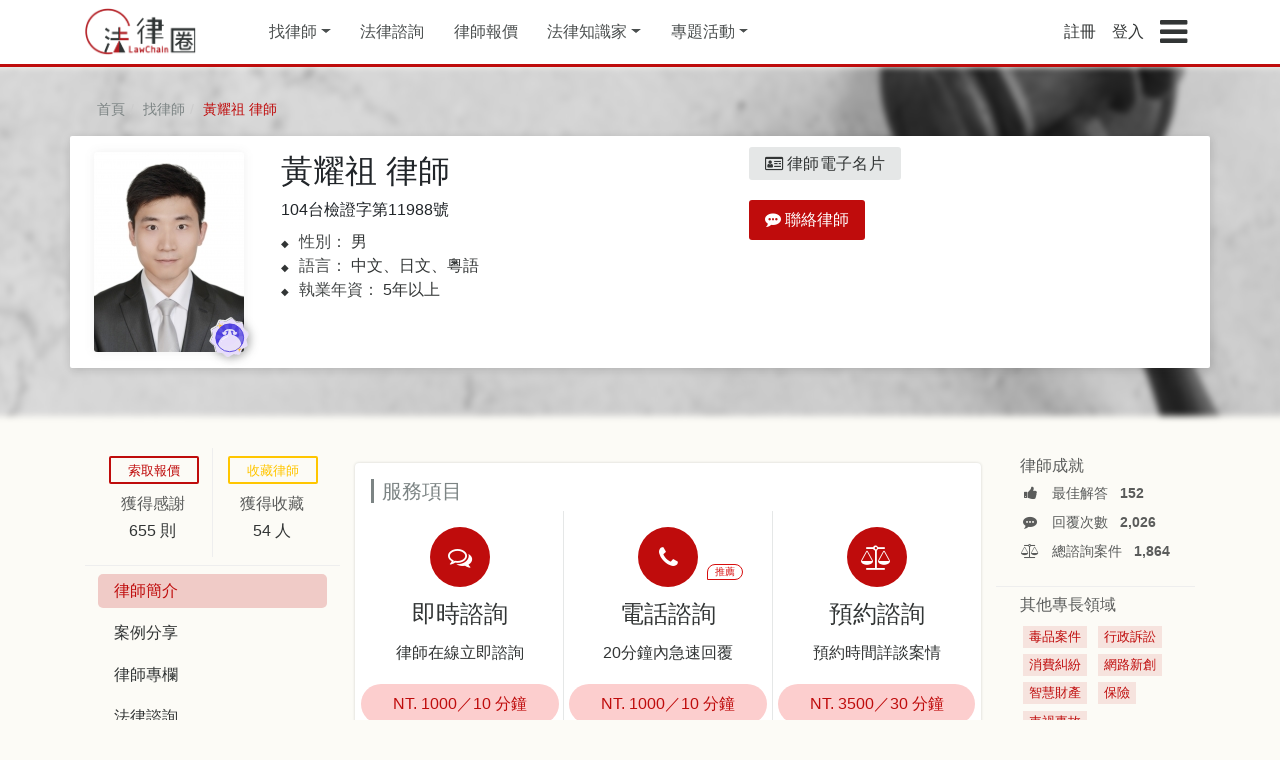

--- FILE ---
content_type: text/html; charset=UTF-8
request_url: https://www.lawchain.tw/lawyer/182?page=2
body_size: 19110
content:
<!doctype html>
<html lang="zh-Hant-TW">
<head>
    <meta charset="utf-8">

    <link rel="alternate" hreflang="zh-Hant" href="https://www.lawchain.tw/lawyer/182?page=2" />
    <link rel="canonical" href="https://www.lawchain.tw/lawyer/182" />

    <meta name="viewport" content="width=device-width, initial-scale=1, shrink-to-fit=no">
    <link rel="stylesheet" href="https://stackpath.bootstrapcdn.com/bootstrap/4.3.1/css/bootstrap.min.css" integrity="sha384-ggOyR0iXCbMQv3Xipma34MD+dH/1fQ784/j6cY/iJTQUOhcWr7x9JvoRxT2MZw1T" crossorigin="anonymous">
    <link rel="stylesheet" href="https://stackpath.bootstrapcdn.com/font-awesome/4.7.0/css/font-awesome.min.css">
    <link rel="stylesheet" href="https://www.lawchain.tw/css/style.css?time=0614">
    <link rel="shortcut icon" href="https://www.lawchain.tw/images/favicon.ico" type="image/x-icon">
        <meta name="csrf-token" content="WajAL1SMbCvaGaPKp8Ag1rrMMTa2jNlYJeibWKJ5">
    <meta name="Description" content="黃耀祖 律師，專業領域：毒品案件、行政訴訟、消費糾紛、網路新創、智慧財產、保險、車禍事故">
    <meta name="KeyWords" content="黃耀祖,律師,104台檢證字第11988號">
    <meta property="og:title" content="黃耀祖 律師 104台檢證字第11988號 | 法律圈"/>
    <meta property="og:description" content="黃耀祖 律師，專業領域：毒品案件、行政訴訟、消費糾紛、網路新創、智慧財產、保險、車禍事故" />
    <meta property="og:type" content="website"/>
    <meta property="og:url" content="https://www.lawchain.tw/lawyer/182"/>
    <meta property="fb:app_id" content="2234063870164514" />
        <meta property="og:image" content="https://www.lawchain.tw/images/sharetofb-3.png"/>
            <title>黃耀祖 律師 104台檢證字第11988號 | 法律圈</title>
    <script src="https://ajax.googleapis.com/ajax/libs/jquery/3.5.1/jquery.min.js"></script>
    <script src="https://apis.google.com/js/platform.js" async defer></script>
    <meta name="google-signin-client_id" content="451320015648-8vm1jglsbuet8dc79haotq3odrssflt6.apps.googleusercontent.com">
    
    <script type="application/ld+json">
    {
      "@context": "https://schema.org",
      "@type": "BreadcrumbList",
      "itemListElement": [{
        "@type": "ListItem",
        "position": 1,
        "name": "首頁",
        "item": "https://www.lawchain.tw"
      }
      ,{
        "@type": "ListItem",
        "position": 2,
        "name": "找律師",
        "item": "https://www.lawchain.tw/%E6%89%BE%E5%BE%8B%E5%B8%AB/%E4%B8%8D%E5%88%86%E6%9C%8D%E5%8B%99%E5%9C%B0%E5%8D%80/%E5%85%A8%E9%A1%9E%E5%88%A5"
      }
      ,{
        "@type": "ListItem",
        "position": 3,
        "name": "黃耀祖 律師"
      }]
    }
</script>
                                    
                            <!-- Google Tag Manager -->
        <script>(function(w,d,s,l,i){w[l]=w[l]||[];w[l].push({'gtm.start':
        new Date().getTime(),event:'gtm.js'});var f=d.getElementsByTagName(s)[0],
        j=d.createElement(s),dl=l!='dataLayer'?'&l='+l:'';j.async=true;j.src=
        'https://www.googletagmanager.com/gtm.js?id='+i+dl;f.parentNode.insertBefore(j,f);
        })(window,document,'script','dataLayer','GTM-WFDSL43');</script>
        <!-- End Google Tag Manager -->

        <!-- Facebook Pixel Code -->
        <script>
          !function(f,b,e,v,n,t,s)
          {if(f.fbq)return;n=f.fbq=function(){n.callMethod?
          n.callMethod.apply(n,arguments):n.queue.push(arguments)};
          if(!f._fbq)f._fbq=n;n.push=n;n.loaded=!0;n.version='2.0';
          n.queue=[];t=b.createElement(e);t.async=!0;
          t.src=v;s=b.getElementsByTagName(e)[0];
          s.parentNode.insertBefore(t,s)}(window, document,'script',
          'https://connect.facebook.net/en_US/fbevents.js');
          fbq('init', '481115389135438');
          fbq('track', 'PageView');
        </script>
        <noscript><img height="1" width="1" style="display:none"
          src="https://www.facebook.com/tr?id=481115389135438&ev=PageView&noscript=1"
        /></noscript>
        <!-- End Facebook Pixel Code -->
        
        <!-- Facebook Pixel Code -->
        <script>
          !function(f,b,e,v,n,t,s)
          {if(f.fbq)return;n=f.fbq=function(){n.callMethod?
          n.callMethod.apply(n,arguments):n.queue.push(arguments)};
          if(!f._fbq)f._fbq=n;n.push=n;n.loaded=!0;n.version='2.0';
          n.queue=[];t=b.createElement(e);t.async=!0;
          t.src=v;s=b.getElementsByTagName(e)[0];
          s.parentNode.insertBefore(t,s)}(window, document,'script',
          'https://connect.facebook.net/en_US/fbevents.js');
          fbq('init', '345664413886800');
          fbq('track', 'PageView');
        </script>
        <noscript><img height="1" width="1" style="display:none"
          src="https://www.facebook.com/tr?id=345664413886800&ev=PageView&noscript=1"
        /></noscript>
        <!-- End Facebook Pixel Code -->

        <!-- Global site tag (gtag.js) - Google Ads: 324292463 -->
        <script async src="https://www.googletagmanager.com/gtag/js?id=AW-324292463"></script>
        <script>
          window.dataLayer = window.dataLayer || [];
          function gtag(){dataLayer.push(arguments);}
          gtag('js', new Date());

          gtag('config', 'AW-324292463');
        </script>
    
      </head>

  <body>
        <!-- Google Tag Manager (noscript) -->
    <noscript><iframe src="https://www.googletagmanager.com/ns.html?id=GTM-WFDSL43"
    height="0" width="0" style="display:none;visibility:hidden"></iframe></noscript>
    <!-- End Google Tag Manager (noscript) -->
        <!-- header for all page -->
    <header class="header" id="myHeader">
        <div class="container">
            <div class="navbar-header">
                <a class="navbar-brand" href="https://www.lawchain.tw" title="法律圈LawChain 首頁">
                    <img alt="LawChain" src="https://www.lawchain.tw/images/logo.png" alt="法律圈LawChain">
                </a>
                <ul class="headerUl" itemscope itemtype="https://schema.org/SiteNavigationElement">
                                        
                    <li class="dropdown" itemprop="name">
                        <a href="https://www.lawchain.tw/%E6%89%BE%E5%BE%8B%E5%B8%AB/%E4%B8%8D%E5%88%86%E6%9C%8D%E5%8B%99%E5%9C%B0%E5%8D%80/%E5%85%A8%E9%A1%9E%E5%88%A5" class="dropdown-toggle" title="找律師" itemprop="url">找律師</a>
                        <ul class="dropdown-menu law-arealist">
                            <p>依服務地區</p>
                            <li><a href="https://www.lawchain.tw/%E6%89%BE%E5%BE%8B%E5%B8%AB/%E5%8F%B0%E5%8C%97" title="台北律師">台北</a></li>
                            <li><a href="https://www.lawchain.tw/%E6%89%BE%E5%BE%8B%E5%B8%AB/%E6%96%B0%E5%8C%97" title="新北律師">新北</a></li>
                            <li><a href="https://www.lawchain.tw/%E6%89%BE%E5%BE%8B%E5%B8%AB/%E6%A1%83%E5%9C%92" title="桃園律師">桃園</a></li>
                            <li><a href="https://www.lawchain.tw/%E6%89%BE%E5%BE%8B%E5%B8%AB/%E5%8F%B0%E4%B8%AD" title="台中律師">台中</a></li>
                            <li><a href="https://www.lawchain.tw/%E6%89%BE%E5%BE%8B%E5%B8%AB/%E9%AB%98%E9%9B%84" title="高雄律師">高雄</a></li>
                            <li><a href="https://www.lawchain.tw/%E6%89%BE%E5%BE%8B%E5%B8%AB/%E4%B8%8D%E5%88%86%E6%9C%8D%E5%8B%99%E5%9C%B0%E5%8D%80" title="其他地區律師">其他地區</a></li>
                            <p>依專業領域</p>
                            <li><a href="https://www.lawchain.tw/%E6%89%BE%E5%BE%8B%E5%B8%AB/%E4%B8%8D%E5%88%86%E6%9C%8D%E5%8B%99%E5%9C%B0%E5%8D%80/%E9%81%BA%E7%94%A2%EF%BC%8E%E7%B9%BC%E6%89%BF%EF%BC%8E%E8%B4%88%E8%88%87" title="遺產．繼承．贈與">遺產繼承</a></li>
                            <li><a href="https://www.lawchain.tw/%E6%89%BE%E5%BE%8B%E5%B8%AB/%E4%B8%8D%E5%88%86%E6%9C%8D%E5%8B%99%E5%9C%B0%E5%8D%80/%E8%BB%8A%E7%A6%8D%E4%BA%8B%E6%95%85" title="車禍事故">車禍事故</a></li>
                            <li><a href="https://www.lawchain.tw/%E6%89%BE%E5%BE%8B%E5%B8%AB/%E4%B8%8D%E5%88%86%E6%9C%8D%E5%8B%99%E5%9C%B0%E5%8D%80/%E5%A9%9A%E5%A7%BB%EF%BC%8E%E7%9B%A3%E8%AD%B7%EF%BC%8E%E5%AE%B6%E4%BA%8B" title="婚姻．監護．家事">婚姻監護</a></li>
                            <li><a href="https://www.lawchain.tw/%E6%89%BE%E5%BE%8B%E5%B8%AB/%E4%B8%8D%E5%88%86%E6%9C%8D%E5%8B%99%E5%9C%B0%E5%8D%80/%E6%B6%88%E8%B2%BB%E7%B3%BE%E7%B4%9B" title="消費糾紛">消費糾紛</a></li>
                            <li><a href="https://www.lawchain.tw/%E6%89%BE%E5%BE%8B%E5%B8%AB/%E4%B8%8D%E5%88%86%E6%9C%8D%E5%8B%99%E5%9C%B0%E5%8D%80/%E5%88%91%E4%BA%8B%E7%8A%AF%E7%BD%AA" title="刑事犯罪">刑事犯罪</a></li>
                            <li><a href="https://www.lawchain.tw/%E6%89%BE%E5%BE%8B%E5%B8%AB/%E4%B8%8D%E5%88%86%E6%9C%8D%E5%8B%99%E5%9C%B0%E5%8D%80/%E5%82%B5%E5%8B%99%E7%B3%BE%E7%B4%9B" title="債務糾紛">債務糾紛</a></li>
                        </ul>
                    </li>
                    <li itemprop="name">
                        <a href="https://www.lawchain.tw/questions" title="法律諮詢" itemprop="url">法律諮詢</a>
                    </li>
                    <li itemprop="name">
                        <a href="https://www.lawchain.tw/quotations" title="律師報價" itemprop="url">律師報價</a>
                    </li>
                    <li class="dropdown" itemprop="name">
                        <a href="https://www.lawchain.tw/%E6%B3%95%E5%BE%8B%E7%9F%A5%E8%AD%98%E5%AE%B6" class="dropdown-toggle" data-toggle="dropdown" title="法律知識家" itemprop="url">法律知識家</a>
                        <div class="dropdown-menu blog-catlist">
                            <ul>
                                <li><a href="https://www.lawchain.tw/%E6%B3%95%E5%BE%8B%E7%9F%A5%E8%AD%98%E5%AE%B6/type/1" title="婚姻 | 親權(監護權) | 繼承 法律知識">婚姻 | 親權(監護權) | 繼承</a></li>
                                <li><a href="https://www.lawchain.tw/%E6%B3%95%E5%BE%8B%E7%9F%A5%E8%AD%98%E5%AE%B6/type/2" title="金錢糾紛">金錢糾紛</a></li>
                                

                                <li><a href="https://www.lawchain.tw/%E6%B3%95%E5%BE%8B%E7%9F%A5%E8%AD%98%E5%AE%B6/type/4" title="刑事案件">刑事案件</a></li>
                                <li><a href="https://www.lawchain.tw/%E6%B3%95%E5%BE%8B%E7%9F%A5%E8%AD%98%E5%AE%B6/type/6" title="智慧財產 | 企業法顧 | 勞資 法律知識">智慧財產 | 企業法顧 | 勞資</a></li>
                                <li><a href="https://www.lawchain.tw/%E6%B3%95%E5%BE%8B%E7%9F%A5%E8%AD%98%E5%AE%B6/type/8" title="找律師 | 法律諮詢">找律師 | 法律諮詢</a></li>
                                <li><a href="https://www.lawchain.tw/%E6%B3%95%E5%BE%8B%E7%9F%A5%E8%AD%98%E5%AE%B6/type/9" title="律師觀點 | 專家視角 法律知識">律師觀點 | 專家視角</a></li>
                                
                            </ul>
                        </div>
                    </li>
                    <li class="dropdown" itemprop="name">
                        <a href="#" class="dropdown-toggle" title="專題活動" itemprop="url">專題活動</a>
                        <ul class="dropdown-menu blog-catlist">
                            <li>
                                <a href="https://www.lawchain.tw/event/%E7%88%B6%E6%AF%8D%E9%9B%A2%E5%A9%9A%EF%BC%8C%E5%B0%8F%E5%AD%A9%E8%A6%81%E8%B7%9F%E8%AA%B0%EF%BC%9F" title="父母離婚，小孩要跟誰？">
                                父母離婚，小孩要跟誰？
                                </a>
                            </li>
                            <li>
                                <a href="https://www.lawchain.tw/event/MonsLegal" title="職場媽媽該知道的法定權益？">
                                    職場媽媽該知道的法定權益？
                                </a>
                            </li>
                            <li>
                                <a href="https://www.lawchain.tw/event/Criminal" title="惹上刑事官司應該如何是好？">
                                    惹上刑事官司應該如何是好？
                                </a>
                            </li>
                            <li>
                                <a href="https://www.lawchain.tw/event/AlertAccount" title="帳戶被詐騙集團拿去當人頭戶怎麼辦？">
                                    帳戶被詐騙集團拿去當人頭戶怎麼辦？
                                </a>
                            </li>
                            <li>
                                <a href="https://www.lawchain.tw/event/Toxic" title="毒品犯罪法律諮詢">
                                    毒品犯罪法律諮詢
                                </a>
                            </li>
                            <li>
                                <a href="https://www.lawchain.tw/event/Inherit" title="遺產繼承法律諮詢">
                                    遺產繼承法律諮詢
                                </a>
                            </li>
                            <li>
                                <a href="https://www.lawchain.tw/event/Community" title="社區法律顧問">
                                    社區法律顧問
                                </a>
                            </li>
                        </ul>
                    </li>
                                        
                </ul>
                            </div>
            <div class="navbar-right">
                <ul class="navbar-nav">
                                        <!-- <li class="login-btn">
                        <a href="https://www.lawchain.tw/questions/select" title="立即諮詢">立即諮詢</a>
                    </li> -->
                                                            <li class="register">
                        <a href="https://www.lawchain.tw/regist/index" title="註冊法律圈">註冊</a>
                    </li>
                    <li class="register">
                        <a href="https://www.lawchain.tw/user/login" title="登入法律圈">登入</a>
                    </li>
                                        <li class="sidebar-btn">
                        <a href="#" data-toggle="modal" data-target="#sidebar-right">
                            <i class="fa fa-bars fa-2x" aria-hidden="true"></i>
                        </a>
                    </li>
                </ul>
            </div>
            <span class="clear"></span>
        </div>


    </header>    
    <div class="content" id="lawyer-profile">
   <header>
      <div class="row heading">
          <div class="row justify-content-center">
            <div class="col-10">
              <ol class="breadcrumb">
                <li itemprop="itemListElement" itemscope
          itemtype="https://schema.org/ListItem">
                  <a href="https://www.lawchain.tw" title="法律圈 首頁" itemprop="item">
                    <span itemprop="name">首頁</span>
                  </a>
                  <meta itemprop="position" content="1">
                </li>
                <li itemprop="itemListElement" itemscope
          itemtype="https://schema.org/ListItem">
                  <a href="https://www.lawchain.tw/%E6%89%BE%E5%BE%8B%E5%B8%AB/%E4%B8%8D%E5%88%86%E6%9C%8D%E5%8B%99%E5%9C%B0%E5%8D%80/%E5%85%A8%E9%A1%9E%E5%88%A5" title="找律師" itemprop="item">
                    <span itemprop="name">找律師</span>
                  </a>
                  <meta itemprop="position" content="2">
                </li>
                <li class="active" itemprop="itemListElement" itemscope
          itemtype="https://schema.org/ListItem">
                  <span itemprop="name">黃耀祖 律師</span>
                  <meta itemprop="position" content="3">
                </li>
              </ol>
            </div>
          </div>
         <div class="container">
         <div class="row justify-content-center">
            <div class="col-6 col-md-2">
               <div class="profile-avatar">
                              <img src="/lawyerPhotos/2019-11-14_182_1573738045.jpg">
                                             <img src="https://www.lawchain.tw/images/landing/badges_5.svg" alt="顧問級" title="顧問級" srcset="" class="badges">
                              </div>
                              <!-- <button class="searchBtn">
               <a href="https://www.lawchain.tw/contact/lawyer/182">
                  <i class="fa fa-envelope-o" aria-hidden="true"></i>
                  聯絡律師
               </a>
               </button> -->
                           </div>
            <div class="col-12 col-md-5">
               <h1>
                  黃耀祖 律師
                  <!-- <small>Joe</small> -->
                  <!-- <a href="#" class="qrcodemodal" data-target="#qrcode" data-toggle="modal">
                    <i class="fa fa-qrcode" aria-hidden="true"></i>
                  </a> -->
               </h1>
               <!-- <div class="modal fade" id="qrcode">
                  <div class="modal-dialog">
                    <div class="modal-content">
                      <div class="modal-body">
                      <?xml version="1.0" encoding="UTF-8"?>
<svg xmlns="http://www.w3.org/2000/svg" xmlns:xlink="http://www.w3.org/1999/xlink" version="1.1" width="400px" height="400px" viewBox="0 0 400 400"><defs><rect id="r0" width="10" height="10" fill="#000000"/></defs><rect x="0" y="0" width="400" height="400" fill="#fefefe"/><use x="55" y="55" xlink:href="#r0"/><use x="65" y="55" xlink:href="#r0"/><use x="75" y="55" xlink:href="#r0"/><use x="85" y="55" xlink:href="#r0"/><use x="95" y="55" xlink:href="#r0"/><use x="105" y="55" xlink:href="#r0"/><use x="115" y="55" xlink:href="#r0"/><use x="145" y="55" xlink:href="#r0"/><use x="195" y="55" xlink:href="#r0"/><use x="215" y="55" xlink:href="#r0"/><use x="245" y="55" xlink:href="#r0"/><use x="255" y="55" xlink:href="#r0"/><use x="275" y="55" xlink:href="#r0"/><use x="285" y="55" xlink:href="#r0"/><use x="295" y="55" xlink:href="#r0"/><use x="305" y="55" xlink:href="#r0"/><use x="315" y="55" xlink:href="#r0"/><use x="325" y="55" xlink:href="#r0"/><use x="335" y="55" xlink:href="#r0"/><use x="55" y="65" xlink:href="#r0"/><use x="115" y="65" xlink:href="#r0"/><use x="135" y="65" xlink:href="#r0"/><use x="145" y="65" xlink:href="#r0"/><use x="165" y="65" xlink:href="#r0"/><use x="175" y="65" xlink:href="#r0"/><use x="185" y="65" xlink:href="#r0"/><use x="205" y="65" xlink:href="#r0"/><use x="215" y="65" xlink:href="#r0"/><use x="225" y="65" xlink:href="#r0"/><use x="275" y="65" xlink:href="#r0"/><use x="335" y="65" xlink:href="#r0"/><use x="55" y="75" xlink:href="#r0"/><use x="75" y="75" xlink:href="#r0"/><use x="85" y="75" xlink:href="#r0"/><use x="95" y="75" xlink:href="#r0"/><use x="115" y="75" xlink:href="#r0"/><use x="145" y="75" xlink:href="#r0"/><use x="155" y="75" xlink:href="#r0"/><use x="165" y="75" xlink:href="#r0"/><use x="205" y="75" xlink:href="#r0"/><use x="255" y="75" xlink:href="#r0"/><use x="275" y="75" xlink:href="#r0"/><use x="295" y="75" xlink:href="#r0"/><use x="305" y="75" xlink:href="#r0"/><use x="315" y="75" xlink:href="#r0"/><use x="335" y="75" xlink:href="#r0"/><use x="55" y="85" xlink:href="#r0"/><use x="75" y="85" xlink:href="#r0"/><use x="85" y="85" xlink:href="#r0"/><use x="95" y="85" xlink:href="#r0"/><use x="115" y="85" xlink:href="#r0"/><use x="135" y="85" xlink:href="#r0"/><use x="145" y="85" xlink:href="#r0"/><use x="165" y="85" xlink:href="#r0"/><use x="185" y="85" xlink:href="#r0"/><use x="195" y="85" xlink:href="#r0"/><use x="205" y="85" xlink:href="#r0"/><use x="215" y="85" xlink:href="#r0"/><use x="225" y="85" xlink:href="#r0"/><use x="235" y="85" xlink:href="#r0"/><use x="255" y="85" xlink:href="#r0"/><use x="275" y="85" xlink:href="#r0"/><use x="295" y="85" xlink:href="#r0"/><use x="305" y="85" xlink:href="#r0"/><use x="315" y="85" xlink:href="#r0"/><use x="335" y="85" xlink:href="#r0"/><use x="55" y="95" xlink:href="#r0"/><use x="75" y="95" xlink:href="#r0"/><use x="85" y="95" xlink:href="#r0"/><use x="95" y="95" xlink:href="#r0"/><use x="115" y="95" xlink:href="#r0"/><use x="155" y="95" xlink:href="#r0"/><use x="175" y="95" xlink:href="#r0"/><use x="215" y="95" xlink:href="#r0"/><use x="225" y="95" xlink:href="#r0"/><use x="235" y="95" xlink:href="#r0"/><use x="245" y="95" xlink:href="#r0"/><use x="255" y="95" xlink:href="#r0"/><use x="275" y="95" xlink:href="#r0"/><use x="295" y="95" xlink:href="#r0"/><use x="305" y="95" xlink:href="#r0"/><use x="315" y="95" xlink:href="#r0"/><use x="335" y="95" xlink:href="#r0"/><use x="55" y="105" xlink:href="#r0"/><use x="115" y="105" xlink:href="#r0"/><use x="135" y="105" xlink:href="#r0"/><use x="155" y="105" xlink:href="#r0"/><use x="185" y="105" xlink:href="#r0"/><use x="205" y="105" xlink:href="#r0"/><use x="215" y="105" xlink:href="#r0"/><use x="225" y="105" xlink:href="#r0"/><use x="275" y="105" xlink:href="#r0"/><use x="335" y="105" xlink:href="#r0"/><use x="55" y="115" xlink:href="#r0"/><use x="65" y="115" xlink:href="#r0"/><use x="75" y="115" xlink:href="#r0"/><use x="85" y="115" xlink:href="#r0"/><use x="95" y="115" xlink:href="#r0"/><use x="105" y="115" xlink:href="#r0"/><use x="115" y="115" xlink:href="#r0"/><use x="135" y="115" xlink:href="#r0"/><use x="155" y="115" xlink:href="#r0"/><use x="175" y="115" xlink:href="#r0"/><use x="195" y="115" xlink:href="#r0"/><use x="215" y="115" xlink:href="#r0"/><use x="235" y="115" xlink:href="#r0"/><use x="255" y="115" xlink:href="#r0"/><use x="275" y="115" xlink:href="#r0"/><use x="285" y="115" xlink:href="#r0"/><use x="295" y="115" xlink:href="#r0"/><use x="305" y="115" xlink:href="#r0"/><use x="315" y="115" xlink:href="#r0"/><use x="325" y="115" xlink:href="#r0"/><use x="335" y="115" xlink:href="#r0"/><use x="175" y="125" xlink:href="#r0"/><use x="195" y="125" xlink:href="#r0"/><use x="215" y="125" xlink:href="#r0"/><use x="245" y="125" xlink:href="#r0"/><use x="255" y="125" xlink:href="#r0"/><use x="55" y="135" xlink:href="#r0"/><use x="65" y="135" xlink:href="#r0"/><use x="75" y="135" xlink:href="#r0"/><use x="85" y="135" xlink:href="#r0"/><use x="95" y="135" xlink:href="#r0"/><use x="115" y="135" xlink:href="#r0"/><use x="125" y="135" xlink:href="#r0"/><use x="135" y="135" xlink:href="#r0"/><use x="145" y="135" xlink:href="#r0"/><use x="155" y="135" xlink:href="#r0"/><use x="175" y="135" xlink:href="#r0"/><use x="185" y="135" xlink:href="#r0"/><use x="195" y="135" xlink:href="#r0"/><use x="215" y="135" xlink:href="#r0"/><use x="225" y="135" xlink:href="#r0"/><use x="245" y="135" xlink:href="#r0"/><use x="265" y="135" xlink:href="#r0"/><use x="285" y="135" xlink:href="#r0"/><use x="305" y="135" xlink:href="#r0"/><use x="325" y="135" xlink:href="#r0"/><use x="55" y="145" xlink:href="#r0"/><use x="75" y="145" xlink:href="#r0"/><use x="105" y="145" xlink:href="#r0"/><use x="135" y="145" xlink:href="#r0"/><use x="145" y="145" xlink:href="#r0"/><use x="185" y="145" xlink:href="#r0"/><use x="225" y="145" xlink:href="#r0"/><use x="235" y="145" xlink:href="#r0"/><use x="245" y="145" xlink:href="#r0"/><use x="265" y="145" xlink:href="#r0"/><use x="275" y="145" xlink:href="#r0"/><use x="285" y="145" xlink:href="#r0"/><use x="295" y="145" xlink:href="#r0"/><use x="335" y="145" xlink:href="#r0"/><use x="85" y="155" xlink:href="#r0"/><use x="95" y="155" xlink:href="#r0"/><use x="105" y="155" xlink:href="#r0"/><use x="115" y="155" xlink:href="#r0"/><use x="125" y="155" xlink:href="#r0"/><use x="135" y="155" xlink:href="#r0"/><use x="145" y="155" xlink:href="#r0"/><use x="165" y="155" xlink:href="#r0"/><use x="175" y="155" xlink:href="#r0"/><use x="185" y="155" xlink:href="#r0"/><use x="195" y="155" xlink:href="#r0"/><use x="205" y="155" xlink:href="#r0"/><use x="275" y="155" xlink:href="#r0"/><use x="145" y="165" xlink:href="#r0"/><use x="155" y="165" xlink:href="#r0"/><use x="165" y="165" xlink:href="#r0"/><use x="195" y="165" xlink:href="#r0"/><use x="235" y="165" xlink:href="#r0"/><use x="245" y="165" xlink:href="#r0"/><use x="255" y="165" xlink:href="#r0"/><use x="265" y="165" xlink:href="#r0"/><use x="285" y="165" xlink:href="#r0"/><use x="305" y="165" xlink:href="#r0"/><use x="325" y="165" xlink:href="#r0"/><use x="55" y="175" xlink:href="#r0"/><use x="75" y="175" xlink:href="#r0"/><use x="115" y="175" xlink:href="#r0"/><use x="125" y="175" xlink:href="#r0"/><use x="145" y="175" xlink:href="#r0"/><use x="165" y="175" xlink:href="#r0"/><use x="185" y="175" xlink:href="#r0"/><use x="195" y="175" xlink:href="#r0"/><use x="205" y="175" xlink:href="#r0"/><use x="215" y="175" xlink:href="#r0"/><use x="225" y="175" xlink:href="#r0"/><use x="245" y="175" xlink:href="#r0"/><use x="305" y="175" xlink:href="#r0"/><use x="315" y="175" xlink:href="#r0"/><use x="55" y="185" xlink:href="#r0"/><use x="75" y="185" xlink:href="#r0"/><use x="125" y="185" xlink:href="#r0"/><use x="135" y="185" xlink:href="#r0"/><use x="145" y="185" xlink:href="#r0"/><use x="155" y="185" xlink:href="#r0"/><use x="175" y="185" xlink:href="#r0"/><use x="235" y="185" xlink:href="#r0"/><use x="245" y="185" xlink:href="#r0"/><use x="255" y="185" xlink:href="#r0"/><use x="265" y="185" xlink:href="#r0"/><use x="275" y="185" xlink:href="#r0"/><use x="295" y="185" xlink:href="#r0"/><use x="335" y="185" xlink:href="#r0"/><use x="55" y="195" xlink:href="#r0"/><use x="75" y="195" xlink:href="#r0"/><use x="85" y="195" xlink:href="#r0"/><use x="95" y="195" xlink:href="#r0"/><use x="105" y="195" xlink:href="#r0"/><use x="115" y="195" xlink:href="#r0"/><use x="145" y="195" xlink:href="#r0"/><use x="155" y="195" xlink:href="#r0"/><use x="195" y="195" xlink:href="#r0"/><use x="205" y="195" xlink:href="#r0"/><use x="235" y="195" xlink:href="#r0"/><use x="255" y="195" xlink:href="#r0"/><use x="265" y="195" xlink:href="#r0"/><use x="285" y="195" xlink:href="#r0"/><use x="305" y="195" xlink:href="#r0"/><use x="315" y="195" xlink:href="#r0"/><use x="55" y="205" xlink:href="#r0"/><use x="105" y="205" xlink:href="#r0"/><use x="125" y="205" xlink:href="#r0"/><use x="175" y="205" xlink:href="#r0"/><use x="205" y="205" xlink:href="#r0"/><use x="285" y="205" xlink:href="#r0"/><use x="295" y="205" xlink:href="#r0"/><use x="325" y="205" xlink:href="#r0"/><use x="85" y="215" xlink:href="#r0"/><use x="105" y="215" xlink:href="#r0"/><use x="115" y="215" xlink:href="#r0"/><use x="135" y="215" xlink:href="#r0"/><use x="145" y="215" xlink:href="#r0"/><use x="175" y="215" xlink:href="#r0"/><use x="185" y="215" xlink:href="#r0"/><use x="195" y="215" xlink:href="#r0"/><use x="215" y="215" xlink:href="#r0"/><use x="225" y="215" xlink:href="#r0"/><use x="245" y="215" xlink:href="#r0"/><use x="285" y="215" xlink:href="#r0"/><use x="305" y="215" xlink:href="#r0"/><use x="315" y="215" xlink:href="#r0"/><use x="55" y="225" xlink:href="#r0"/><use x="65" y="225" xlink:href="#r0"/><use x="75" y="225" xlink:href="#r0"/><use x="85" y="225" xlink:href="#r0"/><use x="125" y="225" xlink:href="#r0"/><use x="155" y="225" xlink:href="#r0"/><use x="245" y="225" xlink:href="#r0"/><use x="255" y="225" xlink:href="#r0"/><use x="275" y="225" xlink:href="#r0"/><use x="285" y="225" xlink:href="#r0"/><use x="295" y="225" xlink:href="#r0"/><use x="315" y="225" xlink:href="#r0"/><use x="335" y="225" xlink:href="#r0"/><use x="55" y="235" xlink:href="#r0"/><use x="85" y="235" xlink:href="#r0"/><use x="95" y="235" xlink:href="#r0"/><use x="105" y="235" xlink:href="#r0"/><use x="115" y="235" xlink:href="#r0"/><use x="125" y="235" xlink:href="#r0"/><use x="145" y="235" xlink:href="#r0"/><use x="165" y="235" xlink:href="#r0"/><use x="175" y="235" xlink:href="#r0"/><use x="195" y="235" xlink:href="#r0"/><use x="205" y="235" xlink:href="#r0"/><use x="215" y="235" xlink:href="#r0"/><use x="225" y="235" xlink:href="#r0"/><use x="255" y="235" xlink:href="#r0"/><use x="285" y="235" xlink:href="#r0"/><use x="315" y="235" xlink:href="#r0"/><use x="55" y="245" xlink:href="#r0"/><use x="75" y="245" xlink:href="#r0"/><use x="135" y="245" xlink:href="#r0"/><use x="155" y="245" xlink:href="#r0"/><use x="165" y="245" xlink:href="#r0"/><use x="195" y="245" xlink:href="#r0"/><use x="205" y="245" xlink:href="#r0"/><use x="275" y="245" xlink:href="#r0"/><use x="285" y="245" xlink:href="#r0"/><use x="295" y="245" xlink:href="#r0"/><use x="325" y="245" xlink:href="#r0"/><use x="55" y="255" xlink:href="#r0"/><use x="85" y="255" xlink:href="#r0"/><use x="105" y="255" xlink:href="#r0"/><use x="115" y="255" xlink:href="#r0"/><use x="145" y="255" xlink:href="#r0"/><use x="155" y="255" xlink:href="#r0"/><use x="165" y="255" xlink:href="#r0"/><use x="185" y="255" xlink:href="#r0"/><use x="205" y="255" xlink:href="#r0"/><use x="215" y="255" xlink:href="#r0"/><use x="225" y="255" xlink:href="#r0"/><use x="255" y="255" xlink:href="#r0"/><use x="265" y="255" xlink:href="#r0"/><use x="275" y="255" xlink:href="#r0"/><use x="285" y="255" xlink:href="#r0"/><use x="295" y="255" xlink:href="#r0"/><use x="315" y="255" xlink:href="#r0"/><use x="325" y="255" xlink:href="#r0"/><use x="335" y="255" xlink:href="#r0"/><use x="135" y="265" xlink:href="#r0"/><use x="145" y="265" xlink:href="#r0"/><use x="175" y="265" xlink:href="#r0"/><use x="185" y="265" xlink:href="#r0"/><use x="195" y="265" xlink:href="#r0"/><use x="225" y="265" xlink:href="#r0"/><use x="255" y="265" xlink:href="#r0"/><use x="295" y="265" xlink:href="#r0"/><use x="305" y="265" xlink:href="#r0"/><use x="315" y="265" xlink:href="#r0"/><use x="325" y="265" xlink:href="#r0"/><use x="335" y="265" xlink:href="#r0"/><use x="55" y="275" xlink:href="#r0"/><use x="65" y="275" xlink:href="#r0"/><use x="75" y="275" xlink:href="#r0"/><use x="85" y="275" xlink:href="#r0"/><use x="95" y="275" xlink:href="#r0"/><use x="105" y="275" xlink:href="#r0"/><use x="115" y="275" xlink:href="#r0"/><use x="135" y="275" xlink:href="#r0"/><use x="155" y="275" xlink:href="#r0"/><use x="195" y="275" xlink:href="#r0"/><use x="205" y="275" xlink:href="#r0"/><use x="215" y="275" xlink:href="#r0"/><use x="235" y="275" xlink:href="#r0"/><use x="245" y="275" xlink:href="#r0"/><use x="255" y="275" xlink:href="#r0"/><use x="275" y="275" xlink:href="#r0"/><use x="295" y="275" xlink:href="#r0"/><use x="305" y="275" xlink:href="#r0"/><use x="315" y="275" xlink:href="#r0"/><use x="55" y="285" xlink:href="#r0"/><use x="115" y="285" xlink:href="#r0"/><use x="145" y="285" xlink:href="#r0"/><use x="175" y="285" xlink:href="#r0"/><use x="195" y="285" xlink:href="#r0"/><use x="215" y="285" xlink:href="#r0"/><use x="245" y="285" xlink:href="#r0"/><use x="255" y="285" xlink:href="#r0"/><use x="295" y="285" xlink:href="#r0"/><use x="335" y="285" xlink:href="#r0"/><use x="55" y="295" xlink:href="#r0"/><use x="75" y="295" xlink:href="#r0"/><use x="85" y="295" xlink:href="#r0"/><use x="95" y="295" xlink:href="#r0"/><use x="115" y="295" xlink:href="#r0"/><use x="135" y="295" xlink:href="#r0"/><use x="175" y="295" xlink:href="#r0"/><use x="185" y="295" xlink:href="#r0"/><use x="225" y="295" xlink:href="#r0"/><use x="255" y="295" xlink:href="#r0"/><use x="265" y="295" xlink:href="#r0"/><use x="275" y="295" xlink:href="#r0"/><use x="285" y="295" xlink:href="#r0"/><use x="295" y="295" xlink:href="#r0"/><use x="315" y="295" xlink:href="#r0"/><use x="325" y="295" xlink:href="#r0"/><use x="335" y="295" xlink:href="#r0"/><use x="55" y="305" xlink:href="#r0"/><use x="75" y="305" xlink:href="#r0"/><use x="85" y="305" xlink:href="#r0"/><use x="95" y="305" xlink:href="#r0"/><use x="115" y="305" xlink:href="#r0"/><use x="135" y="305" xlink:href="#r0"/><use x="195" y="305" xlink:href="#r0"/><use x="235" y="305" xlink:href="#r0"/><use x="285" y="305" xlink:href="#r0"/><use x="305" y="305" xlink:href="#r0"/><use x="315" y="305" xlink:href="#r0"/><use x="325" y="305" xlink:href="#r0"/><use x="335" y="305" xlink:href="#r0"/><use x="55" y="315" xlink:href="#r0"/><use x="75" y="315" xlink:href="#r0"/><use x="85" y="315" xlink:href="#r0"/><use x="95" y="315" xlink:href="#r0"/><use x="115" y="315" xlink:href="#r0"/><use x="135" y="315" xlink:href="#r0"/><use x="155" y="315" xlink:href="#r0"/><use x="165" y="315" xlink:href="#r0"/><use x="175" y="315" xlink:href="#r0"/><use x="205" y="315" xlink:href="#r0"/><use x="255" y="315" xlink:href="#r0"/><use x="265" y="315" xlink:href="#r0"/><use x="275" y="315" xlink:href="#r0"/><use x="285" y="315" xlink:href="#r0"/><use x="295" y="315" xlink:href="#r0"/><use x="305" y="315" xlink:href="#r0"/><use x="315" y="315" xlink:href="#r0"/><use x="325" y="315" xlink:href="#r0"/><use x="55" y="325" xlink:href="#r0"/><use x="115" y="325" xlink:href="#r0"/><use x="135" y="325" xlink:href="#r0"/><use x="155" y="325" xlink:href="#r0"/><use x="165" y="325" xlink:href="#r0"/><use x="195" y="325" xlink:href="#r0"/><use x="255" y="325" xlink:href="#r0"/><use x="265" y="325" xlink:href="#r0"/><use x="285" y="325" xlink:href="#r0"/><use x="305" y="325" xlink:href="#r0"/><use x="325" y="325" xlink:href="#r0"/><use x="55" y="335" xlink:href="#r0"/><use x="65" y="335" xlink:href="#r0"/><use x="75" y="335" xlink:href="#r0"/><use x="85" y="335" xlink:href="#r0"/><use x="95" y="335" xlink:href="#r0"/><use x="105" y="335" xlink:href="#r0"/><use x="115" y="335" xlink:href="#r0"/><use x="135" y="335" xlink:href="#r0"/><use x="165" y="335" xlink:href="#r0"/><use x="175" y="335" xlink:href="#r0"/><use x="205" y="335" xlink:href="#r0"/><use x="215" y="335" xlink:href="#r0"/><use x="225" y="335" xlink:href="#r0"/><use x="245" y="335" xlink:href="#r0"/><use x="275" y="335" xlink:href="#r0"/><use x="285" y="335" xlink:href="#r0"/><use x="295" y="335" xlink:href="#r0"/><use x="305" y="335" xlink:href="#r0"/><use x="315" y="335" xlink:href="#r0"/></svg>

                      </div>
                    </div>                                                                       
                  </div>                                      
                </div> -->
               <span>104台檢證字第11988號</span>
               <div class="info01">
               <ul>
                                    <li>性別：
                     <span>
                                                男
                                             </span>
                  </li>
                                                                                                              <li>語言：
                     <span>中文、日文、粵語</span>
                  </li>
                                                                        <li>執業年資：
                     <span>5年以上</span>
                  </li>
                                    
               </ul>
               </div>
            </div>
            
            <div class="col-12 col-md-5">
                                <a href="#" class="qrcodemodal" data-target="#qrcode" data-toggle="modal">
                    <i class="fa fa-id-card-o" aria-hidden="true"></i>
                    律師電子名片
                </a>
                <div class="modal fade" id="qrcode">
                    <div class="modal-dialog">
                      <div class="modal-content">
                        <div class="modal-body">
                          <div class="rent_img">
                                                        <img src="https://www.lawchain.tw/lawyerPhotos/2019-11-14_182_1573738045.jpg" alt="黃耀祖 律師">
                                                      </div>
                          <h3>黃耀祖 律師</h3>
                                                    <p>律果法律事務所（lineID：legalservice01）</p>
                                                    <div class="row justify-content-center profile-post">
                            <div class="col-6 col-md-5">
                              <p>
                                <span>獲得感謝</span>
                                <span class="h6">655 則</span>
                              </p>
                            </div>
                            <div class="col-6 col-md-5">
                              <p>
                                <span>瀏覽次數</span>
                                <span class="h6">108,495 人</span>
                              </p>
                            </div>
                          </div>
                          <div class="logo_img">
                            <img src="https://www.lawchain.tw/images/logo.png" alt="" srcset="">
                          </div>
                          <div class="qrcode_img">
                            <!-- <img src="../images/dashboard/line-lawyer.png" alt="" srcset=""> -->
                            <?xml version="1.0" encoding="UTF-8"?>
<svg xmlns="http://www.w3.org/2000/svg" xmlns:xlink="http://www.w3.org/1999/xlink" version="1.1" width="200px" height="200px" viewBox="0 0 200 200"><defs><rect id="r0" width="5" height="5" fill="#000000"/></defs><rect x="0" y="0" width="200" height="200" fill="#fefefe"/><use x="27" y="27" xlink:href="#r0"/><use x="32" y="27" xlink:href="#r0"/><use x="37" y="27" xlink:href="#r0"/><use x="42" y="27" xlink:href="#r0"/><use x="47" y="27" xlink:href="#r0"/><use x="52" y="27" xlink:href="#r0"/><use x="57" y="27" xlink:href="#r0"/><use x="72" y="27" xlink:href="#r0"/><use x="97" y="27" xlink:href="#r0"/><use x="107" y="27" xlink:href="#r0"/><use x="122" y="27" xlink:href="#r0"/><use x="127" y="27" xlink:href="#r0"/><use x="137" y="27" xlink:href="#r0"/><use x="142" y="27" xlink:href="#r0"/><use x="147" y="27" xlink:href="#r0"/><use x="152" y="27" xlink:href="#r0"/><use x="157" y="27" xlink:href="#r0"/><use x="162" y="27" xlink:href="#r0"/><use x="167" y="27" xlink:href="#r0"/><use x="27" y="32" xlink:href="#r0"/><use x="57" y="32" xlink:href="#r0"/><use x="67" y="32" xlink:href="#r0"/><use x="72" y="32" xlink:href="#r0"/><use x="82" y="32" xlink:href="#r0"/><use x="87" y="32" xlink:href="#r0"/><use x="92" y="32" xlink:href="#r0"/><use x="102" y="32" xlink:href="#r0"/><use x="107" y="32" xlink:href="#r0"/><use x="112" y="32" xlink:href="#r0"/><use x="137" y="32" xlink:href="#r0"/><use x="167" y="32" xlink:href="#r0"/><use x="27" y="37" xlink:href="#r0"/><use x="37" y="37" xlink:href="#r0"/><use x="42" y="37" xlink:href="#r0"/><use x="47" y="37" xlink:href="#r0"/><use x="57" y="37" xlink:href="#r0"/><use x="72" y="37" xlink:href="#r0"/><use x="77" y="37" xlink:href="#r0"/><use x="82" y="37" xlink:href="#r0"/><use x="102" y="37" xlink:href="#r0"/><use x="127" y="37" xlink:href="#r0"/><use x="137" y="37" xlink:href="#r0"/><use x="147" y="37" xlink:href="#r0"/><use x="152" y="37" xlink:href="#r0"/><use x="157" y="37" xlink:href="#r0"/><use x="167" y="37" xlink:href="#r0"/><use x="27" y="42" xlink:href="#r0"/><use x="37" y="42" xlink:href="#r0"/><use x="42" y="42" xlink:href="#r0"/><use x="47" y="42" xlink:href="#r0"/><use x="57" y="42" xlink:href="#r0"/><use x="67" y="42" xlink:href="#r0"/><use x="72" y="42" xlink:href="#r0"/><use x="82" y="42" xlink:href="#r0"/><use x="92" y="42" xlink:href="#r0"/><use x="97" y="42" xlink:href="#r0"/><use x="102" y="42" xlink:href="#r0"/><use x="107" y="42" xlink:href="#r0"/><use x="112" y="42" xlink:href="#r0"/><use x="117" y="42" xlink:href="#r0"/><use x="127" y="42" xlink:href="#r0"/><use x="137" y="42" xlink:href="#r0"/><use x="147" y="42" xlink:href="#r0"/><use x="152" y="42" xlink:href="#r0"/><use x="157" y="42" xlink:href="#r0"/><use x="167" y="42" xlink:href="#r0"/><use x="27" y="47" xlink:href="#r0"/><use x="37" y="47" xlink:href="#r0"/><use x="42" y="47" xlink:href="#r0"/><use x="47" y="47" xlink:href="#r0"/><use x="57" y="47" xlink:href="#r0"/><use x="77" y="47" xlink:href="#r0"/><use x="87" y="47" xlink:href="#r0"/><use x="107" y="47" xlink:href="#r0"/><use x="112" y="47" xlink:href="#r0"/><use x="117" y="47" xlink:href="#r0"/><use x="122" y="47" xlink:href="#r0"/><use x="127" y="47" xlink:href="#r0"/><use x="137" y="47" xlink:href="#r0"/><use x="147" y="47" xlink:href="#r0"/><use x="152" y="47" xlink:href="#r0"/><use x="157" y="47" xlink:href="#r0"/><use x="167" y="47" xlink:href="#r0"/><use x="27" y="52" xlink:href="#r0"/><use x="57" y="52" xlink:href="#r0"/><use x="67" y="52" xlink:href="#r0"/><use x="77" y="52" xlink:href="#r0"/><use x="92" y="52" xlink:href="#r0"/><use x="102" y="52" xlink:href="#r0"/><use x="107" y="52" xlink:href="#r0"/><use x="112" y="52" xlink:href="#r0"/><use x="137" y="52" xlink:href="#r0"/><use x="167" y="52" xlink:href="#r0"/><use x="27" y="57" xlink:href="#r0"/><use x="32" y="57" xlink:href="#r0"/><use x="37" y="57" xlink:href="#r0"/><use x="42" y="57" xlink:href="#r0"/><use x="47" y="57" xlink:href="#r0"/><use x="52" y="57" xlink:href="#r0"/><use x="57" y="57" xlink:href="#r0"/><use x="67" y="57" xlink:href="#r0"/><use x="77" y="57" xlink:href="#r0"/><use x="87" y="57" xlink:href="#r0"/><use x="97" y="57" xlink:href="#r0"/><use x="107" y="57" xlink:href="#r0"/><use x="117" y="57" xlink:href="#r0"/><use x="127" y="57" xlink:href="#r0"/><use x="137" y="57" xlink:href="#r0"/><use x="142" y="57" xlink:href="#r0"/><use x="147" y="57" xlink:href="#r0"/><use x="152" y="57" xlink:href="#r0"/><use x="157" y="57" xlink:href="#r0"/><use x="162" y="57" xlink:href="#r0"/><use x="167" y="57" xlink:href="#r0"/><use x="87" y="62" xlink:href="#r0"/><use x="97" y="62" xlink:href="#r0"/><use x="107" y="62" xlink:href="#r0"/><use x="122" y="62" xlink:href="#r0"/><use x="127" y="62" xlink:href="#r0"/><use x="27" y="67" xlink:href="#r0"/><use x="32" y="67" xlink:href="#r0"/><use x="37" y="67" xlink:href="#r0"/><use x="42" y="67" xlink:href="#r0"/><use x="47" y="67" xlink:href="#r0"/><use x="57" y="67" xlink:href="#r0"/><use x="62" y="67" xlink:href="#r0"/><use x="67" y="67" xlink:href="#r0"/><use x="72" y="67" xlink:href="#r0"/><use x="77" y="67" xlink:href="#r0"/><use x="87" y="67" xlink:href="#r0"/><use x="92" y="67" xlink:href="#r0"/><use x="97" y="67" xlink:href="#r0"/><use x="107" y="67" xlink:href="#r0"/><use x="112" y="67" xlink:href="#r0"/><use x="122" y="67" xlink:href="#r0"/><use x="132" y="67" xlink:href="#r0"/><use x="142" y="67" xlink:href="#r0"/><use x="152" y="67" xlink:href="#r0"/><use x="162" y="67" xlink:href="#r0"/><use x="27" y="72" xlink:href="#r0"/><use x="37" y="72" xlink:href="#r0"/><use x="52" y="72" xlink:href="#r0"/><use x="67" y="72" xlink:href="#r0"/><use x="72" y="72" xlink:href="#r0"/><use x="92" y="72" xlink:href="#r0"/><use x="112" y="72" xlink:href="#r0"/><use x="117" y="72" xlink:href="#r0"/><use x="122" y="72" xlink:href="#r0"/><use x="132" y="72" xlink:href="#r0"/><use x="137" y="72" xlink:href="#r0"/><use x="142" y="72" xlink:href="#r0"/><use x="147" y="72" xlink:href="#r0"/><use x="167" y="72" xlink:href="#r0"/><use x="42" y="77" xlink:href="#r0"/><use x="47" y="77" xlink:href="#r0"/><use x="52" y="77" xlink:href="#r0"/><use x="57" y="77" xlink:href="#r0"/><use x="62" y="77" xlink:href="#r0"/><use x="67" y="77" xlink:href="#r0"/><use x="72" y="77" xlink:href="#r0"/><use x="82" y="77" xlink:href="#r0"/><use x="87" y="77" xlink:href="#r0"/><use x="92" y="77" xlink:href="#r0"/><use x="97" y="77" xlink:href="#r0"/><use x="102" y="77" xlink:href="#r0"/><use x="137" y="77" xlink:href="#r0"/><use x="72" y="82" xlink:href="#r0"/><use x="77" y="82" xlink:href="#r0"/><use x="82" y="82" xlink:href="#r0"/><use x="97" y="82" xlink:href="#r0"/><use x="117" y="82" xlink:href="#r0"/><use x="122" y="82" xlink:href="#r0"/><use x="127" y="82" xlink:href="#r0"/><use x="132" y="82" xlink:href="#r0"/><use x="142" y="82" xlink:href="#r0"/><use x="152" y="82" xlink:href="#r0"/><use x="162" y="82" xlink:href="#r0"/><use x="27" y="87" xlink:href="#r0"/><use x="37" y="87" xlink:href="#r0"/><use x="57" y="87" xlink:href="#r0"/><use x="62" y="87" xlink:href="#r0"/><use x="72" y="87" xlink:href="#r0"/><use x="82" y="87" xlink:href="#r0"/><use x="92" y="87" xlink:href="#r0"/><use x="97" y="87" xlink:href="#r0"/><use x="102" y="87" xlink:href="#r0"/><use x="107" y="87" xlink:href="#r0"/><use x="112" y="87" xlink:href="#r0"/><use x="122" y="87" xlink:href="#r0"/><use x="152" y="87" xlink:href="#r0"/><use x="157" y="87" xlink:href="#r0"/><use x="27" y="92" xlink:href="#r0"/><use x="37" y="92" xlink:href="#r0"/><use x="62" y="92" xlink:href="#r0"/><use x="67" y="92" xlink:href="#r0"/><use x="72" y="92" xlink:href="#r0"/><use x="77" y="92" xlink:href="#r0"/><use x="87" y="92" xlink:href="#r0"/><use x="117" y="92" xlink:href="#r0"/><use x="122" y="92" xlink:href="#r0"/><use x="127" y="92" xlink:href="#r0"/><use x="132" y="92" xlink:href="#r0"/><use x="137" y="92" xlink:href="#r0"/><use x="147" y="92" xlink:href="#r0"/><use x="167" y="92" xlink:href="#r0"/><use x="27" y="97" xlink:href="#r0"/><use x="37" y="97" xlink:href="#r0"/><use x="42" y="97" xlink:href="#r0"/><use x="47" y="97" xlink:href="#r0"/><use x="52" y="97" xlink:href="#r0"/><use x="57" y="97" xlink:href="#r0"/><use x="72" y="97" xlink:href="#r0"/><use x="77" y="97" xlink:href="#r0"/><use x="97" y="97" xlink:href="#r0"/><use x="102" y="97" xlink:href="#r0"/><use x="117" y="97" xlink:href="#r0"/><use x="127" y="97" xlink:href="#r0"/><use x="132" y="97" xlink:href="#r0"/><use x="142" y="97" xlink:href="#r0"/><use x="152" y="97" xlink:href="#r0"/><use x="157" y="97" xlink:href="#r0"/><use x="27" y="102" xlink:href="#r0"/><use x="52" y="102" xlink:href="#r0"/><use x="62" y="102" xlink:href="#r0"/><use x="87" y="102" xlink:href="#r0"/><use x="102" y="102" xlink:href="#r0"/><use x="142" y="102" xlink:href="#r0"/><use x="147" y="102" xlink:href="#r0"/><use x="162" y="102" xlink:href="#r0"/><use x="42" y="107" xlink:href="#r0"/><use x="52" y="107" xlink:href="#r0"/><use x="57" y="107" xlink:href="#r0"/><use x="67" y="107" xlink:href="#r0"/><use x="72" y="107" xlink:href="#r0"/><use x="87" y="107" xlink:href="#r0"/><use x="92" y="107" xlink:href="#r0"/><use x="97" y="107" xlink:href="#r0"/><use x="107" y="107" xlink:href="#r0"/><use x="112" y="107" xlink:href="#r0"/><use x="122" y="107" xlink:href="#r0"/><use x="142" y="107" xlink:href="#r0"/><use x="152" y="107" xlink:href="#r0"/><use x="157" y="107" xlink:href="#r0"/><use x="27" y="112" xlink:href="#r0"/><use x="32" y="112" xlink:href="#r0"/><use x="37" y="112" xlink:href="#r0"/><use x="42" y="112" xlink:href="#r0"/><use x="62" y="112" xlink:href="#r0"/><use x="77" y="112" xlink:href="#r0"/><use x="122" y="112" xlink:href="#r0"/><use x="127" y="112" xlink:href="#r0"/><use x="137" y="112" xlink:href="#r0"/><use x="142" y="112" xlink:href="#r0"/><use x="147" y="112" xlink:href="#r0"/><use x="157" y="112" xlink:href="#r0"/><use x="167" y="112" xlink:href="#r0"/><use x="27" y="117" xlink:href="#r0"/><use x="42" y="117" xlink:href="#r0"/><use x="47" y="117" xlink:href="#r0"/><use x="52" y="117" xlink:href="#r0"/><use x="57" y="117" xlink:href="#r0"/><use x="62" y="117" xlink:href="#r0"/><use x="72" y="117" xlink:href="#r0"/><use x="82" y="117" xlink:href="#r0"/><use x="87" y="117" xlink:href="#r0"/><use x="97" y="117" xlink:href="#r0"/><use x="102" y="117" xlink:href="#r0"/><use x="107" y="117" xlink:href="#r0"/><use x="112" y="117" xlink:href="#r0"/><use x="127" y="117" xlink:href="#r0"/><use x="142" y="117" xlink:href="#r0"/><use x="157" y="117" xlink:href="#r0"/><use x="27" y="122" xlink:href="#r0"/><use x="37" y="122" xlink:href="#r0"/><use x="67" y="122" xlink:href="#r0"/><use x="77" y="122" xlink:href="#r0"/><use x="82" y="122" xlink:href="#r0"/><use x="97" y="122" xlink:href="#r0"/><use x="102" y="122" xlink:href="#r0"/><use x="137" y="122" xlink:href="#r0"/><use x="142" y="122" xlink:href="#r0"/><use x="147" y="122" xlink:href="#r0"/><use x="162" y="122" xlink:href="#r0"/><use x="27" y="127" xlink:href="#r0"/><use x="42" y="127" xlink:href="#r0"/><use x="52" y="127" xlink:href="#r0"/><use x="57" y="127" xlink:href="#r0"/><use x="72" y="127" xlink:href="#r0"/><use x="77" y="127" xlink:href="#r0"/><use x="82" y="127" xlink:href="#r0"/><use x="92" y="127" xlink:href="#r0"/><use x="102" y="127" xlink:href="#r0"/><use x="107" y="127" xlink:href="#r0"/><use x="112" y="127" xlink:href="#r0"/><use x="127" y="127" xlink:href="#r0"/><use x="132" y="127" xlink:href="#r0"/><use x="137" y="127" xlink:href="#r0"/><use x="142" y="127" xlink:href="#r0"/><use x="147" y="127" xlink:href="#r0"/><use x="157" y="127" xlink:href="#r0"/><use x="162" y="127" xlink:href="#r0"/><use x="167" y="127" xlink:href="#r0"/><use x="67" y="132" xlink:href="#r0"/><use x="72" y="132" xlink:href="#r0"/><use x="87" y="132" xlink:href="#r0"/><use x="92" y="132" xlink:href="#r0"/><use x="97" y="132" xlink:href="#r0"/><use x="112" y="132" xlink:href="#r0"/><use x="127" y="132" xlink:href="#r0"/><use x="147" y="132" xlink:href="#r0"/><use x="152" y="132" xlink:href="#r0"/><use x="157" y="132" xlink:href="#r0"/><use x="162" y="132" xlink:href="#r0"/><use x="167" y="132" xlink:href="#r0"/><use x="27" y="137" xlink:href="#r0"/><use x="32" y="137" xlink:href="#r0"/><use x="37" y="137" xlink:href="#r0"/><use x="42" y="137" xlink:href="#r0"/><use x="47" y="137" xlink:href="#r0"/><use x="52" y="137" xlink:href="#r0"/><use x="57" y="137" xlink:href="#r0"/><use x="67" y="137" xlink:href="#r0"/><use x="77" y="137" xlink:href="#r0"/><use x="97" y="137" xlink:href="#r0"/><use x="102" y="137" xlink:href="#r0"/><use x="107" y="137" xlink:href="#r0"/><use x="117" y="137" xlink:href="#r0"/><use x="122" y="137" xlink:href="#r0"/><use x="127" y="137" xlink:href="#r0"/><use x="137" y="137" xlink:href="#r0"/><use x="147" y="137" xlink:href="#r0"/><use x="152" y="137" xlink:href="#r0"/><use x="157" y="137" xlink:href="#r0"/><use x="27" y="142" xlink:href="#r0"/><use x="57" y="142" xlink:href="#r0"/><use x="72" y="142" xlink:href="#r0"/><use x="87" y="142" xlink:href="#r0"/><use x="97" y="142" xlink:href="#r0"/><use x="107" y="142" xlink:href="#r0"/><use x="122" y="142" xlink:href="#r0"/><use x="127" y="142" xlink:href="#r0"/><use x="147" y="142" xlink:href="#r0"/><use x="167" y="142" xlink:href="#r0"/><use x="27" y="147" xlink:href="#r0"/><use x="37" y="147" xlink:href="#r0"/><use x="42" y="147" xlink:href="#r0"/><use x="47" y="147" xlink:href="#r0"/><use x="57" y="147" xlink:href="#r0"/><use x="67" y="147" xlink:href="#r0"/><use x="87" y="147" xlink:href="#r0"/><use x="92" y="147" xlink:href="#r0"/><use x="112" y="147" xlink:href="#r0"/><use x="127" y="147" xlink:href="#r0"/><use x="132" y="147" xlink:href="#r0"/><use x="137" y="147" xlink:href="#r0"/><use x="142" y="147" xlink:href="#r0"/><use x="147" y="147" xlink:href="#r0"/><use x="157" y="147" xlink:href="#r0"/><use x="162" y="147" xlink:href="#r0"/><use x="167" y="147" xlink:href="#r0"/><use x="27" y="152" xlink:href="#r0"/><use x="37" y="152" xlink:href="#r0"/><use x="42" y="152" xlink:href="#r0"/><use x="47" y="152" xlink:href="#r0"/><use x="57" y="152" xlink:href="#r0"/><use x="67" y="152" xlink:href="#r0"/><use x="97" y="152" xlink:href="#r0"/><use x="117" y="152" xlink:href="#r0"/><use x="142" y="152" xlink:href="#r0"/><use x="152" y="152" xlink:href="#r0"/><use x="157" y="152" xlink:href="#r0"/><use x="162" y="152" xlink:href="#r0"/><use x="167" y="152" xlink:href="#r0"/><use x="27" y="157" xlink:href="#r0"/><use x="37" y="157" xlink:href="#r0"/><use x="42" y="157" xlink:href="#r0"/><use x="47" y="157" xlink:href="#r0"/><use x="57" y="157" xlink:href="#r0"/><use x="67" y="157" xlink:href="#r0"/><use x="77" y="157" xlink:href="#r0"/><use x="82" y="157" xlink:href="#r0"/><use x="87" y="157" xlink:href="#r0"/><use x="102" y="157" xlink:href="#r0"/><use x="127" y="157" xlink:href="#r0"/><use x="132" y="157" xlink:href="#r0"/><use x="137" y="157" xlink:href="#r0"/><use x="142" y="157" xlink:href="#r0"/><use x="147" y="157" xlink:href="#r0"/><use x="152" y="157" xlink:href="#r0"/><use x="157" y="157" xlink:href="#r0"/><use x="162" y="157" xlink:href="#r0"/><use x="27" y="162" xlink:href="#r0"/><use x="57" y="162" xlink:href="#r0"/><use x="67" y="162" xlink:href="#r0"/><use x="77" y="162" xlink:href="#r0"/><use x="82" y="162" xlink:href="#r0"/><use x="97" y="162" xlink:href="#r0"/><use x="127" y="162" xlink:href="#r0"/><use x="132" y="162" xlink:href="#r0"/><use x="142" y="162" xlink:href="#r0"/><use x="152" y="162" xlink:href="#r0"/><use x="162" y="162" xlink:href="#r0"/><use x="27" y="167" xlink:href="#r0"/><use x="32" y="167" xlink:href="#r0"/><use x="37" y="167" xlink:href="#r0"/><use x="42" y="167" xlink:href="#r0"/><use x="47" y="167" xlink:href="#r0"/><use x="52" y="167" xlink:href="#r0"/><use x="57" y="167" xlink:href="#r0"/><use x="67" y="167" xlink:href="#r0"/><use x="82" y="167" xlink:href="#r0"/><use x="87" y="167" xlink:href="#r0"/><use x="102" y="167" xlink:href="#r0"/><use x="107" y="167" xlink:href="#r0"/><use x="112" y="167" xlink:href="#r0"/><use x="122" y="167" xlink:href="#r0"/><use x="137" y="167" xlink:href="#r0"/><use x="142" y="167" xlink:href="#r0"/><use x="147" y="167" xlink:href="#r0"/><use x="152" y="167" xlink:href="#r0"/><use x="157" y="167" xlink:href="#r0"/></svg>

                          </div>
                        </div>
                      </div>                                                                       
                    </div>                                      
                </div>
                <div>
                  <a href="#" class="new_contactme" data-target="#contactme" data-toggle="modal">
                    <i class="fa fa-commenting" aria-hidden="true"></i>
                    聯絡律師
                  </a>
                  <div class="modal fade new_contactbox" id="contactme">
                    <div class="modal-dialog">
                      <div class="modal-content">
                        <div class="modal-body">
                          <p>請選擇服務項目</p>
                          <div class="content-fluid">
                            <div class="row">
                                                                <div class="col-12 col-sm">
                                    <i class="fa fa-comments-o" aria-hidden="true"></i>
                                    <h4>即時諮詢</h4>
                                    <p class="new_txt">律師在線立即諮詢</p>
                                                                        <p class="new_info">NT. 1000／10 分鐘</p>
                                    <a href="https://www.lawchain.tw/OnlineChat">立即諮詢</a>
                                                                    </div>
                                                                                                <div class="col-12 col-sm">
                                    <i class="fa fa-phone" aria-hidden="true"></i>
                                    <h4>電話諮詢</h4>
                                    <span class="ico_contact">推薦</span>
                                    <p class="new_txt">20分鐘內急速回覆</p>
                                                                        <p class="new_info">NT. 1000／10 分鐘</p>
                                    <a href="https://www.lawchain.tw/oncall/182">立即諮詢</a>
                                                                    </div>
                                                                 
                                <div class="col-12 col-sm">
                                    <i class="fa fa-balance-scale" aria-hidden="true"></i>
                                    <h4>預約諮詢</h4>
                                    <p class="new_txt">預約時間詳談案情</p>
                                                                        <p class="new_info">NT. 3500／30 分鐘</p>
                                    <a href="https://www.lawchain.tw/CloudMeet/182">立即諮詢</a>
                                                                    </div>
                                                            </div>
                          </div>
                        </div>
                      </div>                                                                       
                    </div>                                      
                  </div>
                </div>
                            
            </div>
         </div>
         </div>
      </div>
   </header>
   <div class="container">
      <div class="row">
         <div class="col-12 col-md-3">
         <div class="row justify-content-center text-center profile-post">
            <div class="col-6 col-md-5">
                             <input type="button" value="索取報價" id="" onclick="javascript:location.href='https://www.lawchain.tw/quotations?lid=182'" class="assignBtn">
                             <p>
               <span>獲得感謝</span>
               <span class="h6">655 則</span>
               </p>
            </div>
            <div class="col-6 col-md-5">
                              <form method="POST" action="https://www.lawchain.tw/favoriteLawyer" accept-charset="UTF-8" class=""><input name="_token" type="hidden" value="WajAL1SMbCvaGaPKp8Ag1rrMMTa2jNlYJeibWKJ5">
                  <input name="lid" type="hidden" value="182">
                  <input id="submit" class="bookmarkBtn" type="submit" value="收藏律師">
               </form>
                              <p>
               <span>獲得收藏</span>
               <span class="h6">54 人</span>
               </p>
            </div>
         </div>

         <div id="mobileBtn">
              <span></span>
            </div>
            <ul class="profile-nav">
              <li class="tablinks" id="defaultOpen" onclick="openBlock(event, 'Lawyer','[↓] 律師簡介')">
                <a href="#Lawyer">
                  <span id="tablinks1">律師簡介</span>
                </a>
              </li>
              <li class="tablinks"  onclick="openBlock(event, 'List','[↓] 案例分享')">
                <a href="#List">
                  <span  id="tablinks2">案例分享</span>
                  <span class="number"></span>
                </a>
              </li>
                            <li class="tablinks" id="articleOpen" onclick="openBlock(event, 'Article','[↓] 律師專欄')">
                <a href="#Article">
                  <span id="tablinks4">律師專欄</span>
                  <span class="number"></span>
                </a>
              </li>
              <li class="tablinks" id="questionOpen" onclick="openBlock(event, 'Question','[↓] 法律諮詢')">
                <a href="#Question">
                  <span id="tablinks5">法律諮詢</span>
                </a>
              </li>
            </ul>
          </div>

          <!-- 選單1：律師簡介 -->
          <div id="Lawyer" class="col-md-9 tabcontent">
            <div class="row">
              <div class="col-md-9 padding">
                                <div class="block law-block">
                  <h2>服務項目</h2>
                  <div class="new_contactbox">
                    <div class="content-fluid">
                      <div class="row">
                                                <div class="col-12 col-sm">
                            <i class="fa fa-comments-o" aria-hidden="true"></i>
                            <h4>即時諮詢</h4>
                            <p class="new_txt">律師在線立即諮詢</p>
                                                        <a href="https://www.lawchain.tw/OnlineChat">NT. 1000／10 分鐘</a>
                                                    </div>
                                                                        <div class="col-12 col-sm">
                            <i class="fa fa-phone" aria-hidden="true"></i>
                            <h4>電話諮詢</h4>
                            <span class="ico_contact">推薦</span>
                            <p class="new_txt">20分鐘內急速回覆</p>
                                                        <a href="https://www.lawchain.tw/oncall/182">NT. 1000／10 分鐘</a>
                                                    </div>
                                                                        <div class="col-12 col-sm">
                            <i class="fa fa-balance-scale" aria-hidden="true"></i>
                            <h4>預約諮詢</h4>
                            <p class="new_txt">預約時間詳談案情</p>
                                                        <a href="https://www.lawchain.tw/CloudMeet/182">NT. 3500／30 分鐘</a>
                                                    </div>
                                              </div>
                    </div>
                  </div>
                </div>
                
                <div class="block law-block">
                    <h2>專業領域</h2>
                  <ul class="focusul">
                                        <li>
                      <div class="row">
                        <div class="col-sm-2 law_focus">
                          <span>專業領域<b>1</b></span>
                        </div>
                        <div class="col-sm">
                          <div class="special_title">
                            <i class="fa fa-heart-o" aria-hidden="true"></i>
                            <span>婚姻．監護．家事</span>
                          </div>
                                                    <a href="https://www.lawchain.tw/lawyer/182/posts/574">【民事_侵害配偶權】配偶外遇還被小三嗆，元配成功獲得高額賠償</a>
                                                  </div>
                      </div>
                    </li>
                                        <li>
                      <div class="row">
                        <div class="col-sm-2 law_focus">
                          <span>專業領域<b>2</b></span>
                        </div>
                        <div class="col-sm">
                          <div class="special_title">
                            <i class="fa fa-gift" aria-hidden="true"></i>
                            <span>遺產．繼承．贈與</span>
                          </div>
                                                    <a href="https://www.lawchain.tw/lawyer/182/posts/576">【家事_拋棄繼承】前配偶欠債過世，小孩順利拋棄繼承</a>
                                                  </div>
                      </div>
                    </li>
                                        <li>
                      <div class="row">
                        <div class="col-sm-2 law_focus">
                          <span>專業領域<b>3</b></span>
                        </div>
                        <div class="col-sm">
                          <div class="special_title">
                            <i class="fa fa-briefcase" aria-hidden="true"></i>
                            <span>勞動問題</span>
                          </div>
                                                    <a href="https://www.lawchain.tw/lawyer/182/posts/575">【民事_勞資糾紛】雇主不給加班費，勞工離職獲得資遣費及加班費</a>
                                                  </div>
                      </div>
                    </li>
                                        <li>
                      <div class="row">
                        <div class="col-sm-2 law_focus">
                          <span>專業領域<b>4</b></span>
                        </div>
                        <div class="col-sm">
                          <div class="special_title">
                            <i class="fa fa-usd" aria-hidden="true"></i>
                            <span>債務糾紛</span>
                          </div>
                                                  </div>
                      </div>
                    </li>
                                        <li>
                      <div class="row">
                        <div class="col-sm-2 law_focus">
                          <span>專業領域<b>5</b></span>
                        </div>
                        <div class="col-sm">
                          <div class="special_title">
                            <i class="fa fa-home" aria-hidden="true"></i>
                            <span>不動產．土地</span>
                          </div>
                                                    <a href="https://www.lawchain.tw/lawyer/182/posts/656">【民事_房屋糾紛】樓上漏水不給修，律師函一紙搞定</a>
                                                  </div>
                      </div>
                    </li>
                                        <li>
                      <div class="row">
                        <div class="col-sm-2 law_focus">
                          <span>專業領域<b>6</b></span>
                        </div>
                        <div class="col-sm">
                          <div class="special_title">
                            <i class="fa fa-user-secret" aria-hidden="true"></i>
                            <span>刑事犯罪</span>
                          </div>
                                                    <a href="https://www.lawchain.tw/lawyer/182/posts/573">【刑事_妨害名譽】在社群網站抱怨鄰居被告，被告成功獲得不起訴</a>
                                                  </div>
                      </div>
                    </li>
                                        <li>
                      <div class="row">
                        <div class="col-sm-2 law_focus">
                          <span>專業領域<b>7</b></span>
                        </div>
                        <div class="col-sm">
                          <div class="special_title">
                            <i class="fa fa-stethoscope" aria-hidden="true"></i>
                            <span>醫療事故</span>
                          </div>
                                                  </div>
                      </div>
                    </li>
                                        <li>
                      <div class="row">
                        <div class="col-sm-2 law_focus">
                          <span>專業領域<b>8</b></span>
                        </div>
                        <div class="col-sm">
                          <div class="special_title">
                            <i class="fa fa-building-o" aria-hidden="true"></i>
                            <span>企業商務</span>
                          </div>
                                                  </div>
                      </div>
                    </li>
                                      </ul>
                </div>

                                    <div class="block law-block">
                     <h3>服務區域</h3>
                     <pre>台北,新北,桃園,新竹,苗栗,台中,台南,基隆,宜蘭,花蓮</pre>
                  </div>
                                                      <div class="block law-block">
                     <h3>服務</h3>
                     <pre>．法律諮詢、契約撰擬或審閱、書狀撰擬等法律事務。
．企業法務諮詢、法律意見書之提供等服務。
．至檢警調單位陪同偵訊。
．刑事案件辯護、告訴代理及調解。
．民事案件訴訟代理及調解。
．家事案件之代理及調解。
．訴願、行政訴訟及其他行政救濟案件之代理。
．智慧財產權案件之申請、答辯及訴訟代理。
．債務清理、整合及協商。
．民事強制執行、保全程序案件之代理。</pre>
                  </div>
                                                      <div class="block law-block">
                     <h3>資格背景</h3>
                     <pre>現任：
律果法律事務所律師

經歷：
臺灣新北地方法院訴訟輔導科
典律國際法律事務所律師
臺北市危老重建推動師
新北市政府消防局法律顧問</pre>
                  </div>
                                                  </div>
              <div class="col-md-3 padding">
                <div class="profile-skill">
                  <h6>律師成就</h6>
                  <ul>
                     <li>
                     <i class="fa fa-thumbs-up" aria-hidden="true"></i>
                     最佳解答
                     <span>152</span>
                     </li>
                     <li>
                     <i class="fa fa-commenting" aria-hidden="true"></i>
                     回覆次數
                     <span>2,026</span>
                     </li>
                     <li>
                     <i class="fa fa-balance-scale" aria-hidden="true"></i>
                     總諮詢案件
                     <span>1,864</span>
                     </li>
                  </ul>
                </div>
                
                <div class="profile-skill">
                  <h6>其他專長領域</h6>
                                    <span class="tag">毒品案件</span>
                                    <span class="tag">行政訴訟</span>
                                    <span class="tag">消費糾紛</span>
                                    <span class="tag">網路新創</span>
                                    <span class="tag">智慧財產</span>
                                    <span class="tag">保險</span>
                                    <span class="tag">車禍事故</span>
                                  </div>
                
                <p class="profile-skill">
                  註冊於 2019-11-01
                  <br />
                  個人主頁被 108,495 人瀏覽
                </p>
              </div>
            </div>
          </div>
          <!-- 選單1：律師簡介 -->

          <!-- 選單2：案例分享 -->
          <div id="List" class="col-md-9 padding tabcontent">
            <h4 class="menu-title">案例分享</h4>
            <div class="law_post">
              <span class="btn btn-post reading" onclick="changeDisplay(0);">
                <i class="fa fa-pencil" aria-hidden="true"></i>
                全部案例分享
                <span class="badge badge-light">5</span>
              </span>
                            <span class="btn btn-post" onclick="changeDisplay(1);">
                <i class="fa fa-heart-o" aria-hidden="true"></i>
                婚姻．監護．家事
                <span class="badge badge-light">1</span>
              </span>
                            <span class="btn btn-post" onclick="changeDisplay(3);">
                <i class="fa fa-gift" aria-hidden="true"></i>
                遺產．繼承．贈與
                <span class="badge badge-light">1</span>
              </span>
                            <span class="btn btn-post" onclick="changeDisplay(5);">
                <i class="fa fa-briefcase" aria-hidden="true"></i>
                勞動問題
                <span class="badge badge-light">1</span>
              </span>
                            <span class="btn btn-post" onclick="changeDisplay(7);">
                <i class="fa fa-home" aria-hidden="true"></i>
                不動產．土地
                <span class="badge badge-light">1</span>
              </span>
                            <span class="btn btn-post" onclick="changeDisplay(8);">
                <i class="fa fa-user-secret" aria-hidden="true"></i>
                刑事犯罪
                <span class="badge badge-light">1</span>
              </span>
                          </div>
            <ul class="writeul block">
                             <li class="typeId_7">
                <div class="row">
                  <div class="col-md-2">
                    <span class="tag">不動產．土地</span>
                  </div>
                  <div class="col-md-7 title">
                    <a href="https://www.lawchain.tw/lawyer/182/posts/656">【民事_房屋糾紛】樓上漏水不給修，律師函一紙搞定</a>
                  </div>
                  <div class="col-md-3 time">2025/04/17 11:16</div>
                </div>
              </li>
                            <li class="typeId_3">
                <div class="row">
                  <div class="col-md-2">
                    <span class="tag">遺產．繼承．贈與</span>
                  </div>
                  <div class="col-md-7 title">
                    <a href="https://www.lawchain.tw/lawyer/182/posts/576">【家事_拋棄繼承】前配偶欠債過世，小孩順利拋棄繼承</a>
                  </div>
                  <div class="col-md-3 time">2024/04/10 10:15</div>
                </div>
              </li>
                            <li class="typeId_5">
                <div class="row">
                  <div class="col-md-2">
                    <span class="tag">勞動問題</span>
                  </div>
                  <div class="col-md-7 title">
                    <a href="https://www.lawchain.tw/lawyer/182/posts/575">【民事_勞資糾紛】雇主不給加班費，勞工離職獲得資遣費及加班費</a>
                  </div>
                  <div class="col-md-3 time">2024/04/09 17:02</div>
                </div>
              </li>
                            <li class="typeId_1">
                <div class="row">
                  <div class="col-md-2">
                    <span class="tag">婚姻．監護．家事</span>
                  </div>
                  <div class="col-md-7 title">
                    <a href="https://www.lawchain.tw/lawyer/182/posts/574">【民事_侵害配偶權】配偶外遇還被小三嗆，元配成功獲得高額賠償</a>
                  </div>
                  <div class="col-md-3 time">2024/04/09 11:25</div>
                </div>
              </li>
                            <li class="typeId_8">
                <div class="row">
                  <div class="col-md-2">
                    <span class="tag">刑事犯罪</span>
                  </div>
                  <div class="col-md-7 title">
                    <a href="https://www.lawchain.tw/lawyer/182/posts/573">【刑事_妨害名譽】在社群網站抱怨鄰居被告，被告成功獲得不起訴</a>
                  </div>
                  <div class="col-md-3 time">2024/04/09 11:16</div>
                </div>
              </li>
                          </ul>
          </div>
          <!-- 選單2：案例分享 -->

          <!-- 選單3：服務項目 -->
          <div id="Item" class="col-md-9 padding tabcontent">
                        <h4 class="menu-title">服務項目</h4>
            <div class="block">
              <div class="new_contactbox">
                <div class="content-fluid">
                  <div class="row">
                                        <div class="col-12 col-sm">
                        <i class="fa fa-comments-o" aria-hidden="true"></i>
                        <h4>即時諮詢</h4>
                        <p class="new_txt">律師在線立即諮詢</p>
                                                <a href="https://www.lawchain.tw/OnlineChat">NT. 1000／10 分鐘</a>
                                            </div>
                                                            <div class="col-12 col-sm">
                        <i class="fa fa-phone" aria-hidden="true"></i>
                        <h4>電話諮詢</h4>
                        <span class="ico_contact">推薦</span>
                        <p class="new_txt">20分鐘內急速回覆</p>
                                                <a href="https://www.lawchain.tw/oncall/182">NT. 1000／10 分鐘</a>
                                            </div>
                                                            <div class="col-12 col-sm">
                        <i class="fa fa-balance-scale" aria-hidden="true"></i>
                        <h4>預約諮詢</h4>
                        <p class="new_txt">預約時間詳談案情</p>
                                                <a href="https://www.lawchain.tw/CloudMeet/182">NT. 3500／30 分鐘</a>
                                            </div>
                                      </div>
                </div>
              </div>
            </div>
                        <h4 class="menu-title">其他服務項目</h4>
            <div class="block">
                <div class="divtable">
                    <div class="table-title">
                        <span class="item">服務項目</span>
                        <span class="normal">一般費用</span>
                        <span class="special">法律圈優惠價</span>
                        <span class="detail">說明</span>
                    </div>
                                                            
                </div>
            </div>
          </div>

          <!-- 選單4：律師專欄 -->
          <div id="Article" class="col-md-9 padding tabcontent">
            <h4 class="menu-title">律師專欄</h4>
            <ul class="writeul block">
                             <li>
                <div class="row">
                  <div class="col-md-2">
                    <span class="tag">時事觀點</span>
                  </div>
                  <div class="col-md-7 title">
                    <a href="https://www.lawchain.tw/lawyer/182/blogs/289">可以當蘇打綠，誰要變魚丁糸</a>
                  </div>
                  <div class="col-md-3 time">2020/07/14 18:02</div>
                </div>
              </li>
                            <li>
                <div class="row">
                  <div class="col-md-2">
                    <span class="tag">生活法律</span>
                  </div>
                  <div class="col-md-7 title">
                    <a href="https://www.lawchain.tw/lawyer/182/blogs/269">身陷騙局的幫助詐欺</a>
                  </div>
                  <div class="col-md-3 time">2020/05/29 16:14</div>
                </div>
              </li>
                          </ul>
            
          </div>
          <!-- 選單4：律師專欄 -->

          <!-- 選單5：法律諮詢 -->
          <div id="Question" class="col-md-9 padding tabcontent">
            <h4 class="menu-title">法律諮詢</h4>
            <ul class="writeul block">
                             <li>
                <div class="row">
                  <div class="col-md-2">
                    <div class="reply">
                     7
                      <small>回覆</small>
                    </div>
                    <div class="view">
                     668
                      <small>觀看</small>
                    </div>
                  </div>
                  <div class="col-md-7 title">
                    <a href="https://www.lawchain.tw/questions/29626">在ig看到豐胸的出於自卑加入美胸老師賴</a>
                    <div class="bookmarkDone" style="display:inline">
                                                              </div>
                    <br>
                    您好：
1.您遇到的是常見的詐騙，您不需要照對方指示付款，也不需要理會對方，對方不會對您提告，您不需要擔心。
2.如需協助可加Line：legalservice01諮詢。
                  </div>
                  <div class="col-md-3 time">2024/05/08 14:59</div>
                </div>
              </li>
                            <li>
                <div class="row">
                  <div class="col-md-2">
                    <div class="reply">
                     4
                      <small>回覆</small>
                    </div>
                    <div class="view">
                     709
                      <small>觀看</small>
                    </div>
                  </div>
                  <div class="col-md-7 title">
                    <a href="https://www.lawchain.tw/questions/29623">數位新創公司契約擬定</a>
                    <div class="bookmarkDone" style="display:inline">
                                                              </div>
                    <br>
                    您好：
本所有服務多間新創公司的經驗並擔任其法律顧問，其中亦包含線上課程販售的相關契約諮詢及撰擬，如需協助可加Line：legalservice01諮詢。
                  </div>
                  <div class="col-md-3 time">2024/05/08 11:39</div>
                </div>
              </li>
                            <li>
                <div class="row">
                  <div class="col-md-2">
                    <div class="reply">
                     4
                      <small>回覆</small>
                    </div>
                    <div class="view">
                     1096
                      <small>觀看</small>
                    </div>
                  </div>
                  <div class="col-md-7 title">
                    <a href="https://www.lawchain.tw/questions/29549">Line增高師要告我</a>
                    <div class="bookmarkDone" style="display:inline">
                                                              </div>
                    <br>
                    您好：
1.您遇到的是常見的詐騙，您不需要照對方指示付款，也不需要理會對方，對方不會對您提告，您不需要擔心。
2.如需協助可加Line：legalservice01諮詢。
                  </div>
                  <div class="col-md-3 time">2024/05/02 11:10</div>
                </div>
              </li>
                            <li>
                <div class="row">
                  <div class="col-md-2">
                    <div class="reply">
                     4
                      <small>回覆</small>
                    </div>
                    <div class="view">
                     1369
                      <small>觀看</small>
                    </div>
                  </div>
                  <div class="col-md-7 title">
                    <a href="https://www.lawchain.tw/questions/29552">毀損</a>
                    <div class="bookmarkDone" style="display:inline">
                                                              </div>
                    <br>
                    您好：
1.毀損罪是刑事，您提告毀損，即便對方構成犯罪，地檢署及法院也只會針對對方的行為判處刑罰（例如罰金），不會要求對方賠償。若您希望獲得賠償，您需要到法院提起民事訴訟請求損害賠償。
2.若對方不賠償，您取得勝訴判決後，可查詢對方財產後，向法院聲請強制執行對方的財產。
3.如需協助可加Line：legalservice01諮詢。
                  </div>
                  <div class="col-md-3 time">2024/05/02 11:10</div>
                </div>
              </li>
                            <li>
                <div class="row">
                  <div class="col-md-2">
                    <div class="reply">
                     6
                      <small>回覆</small>
                    </div>
                    <div class="view">
                     768
                      <small>觀看</small>
                    </div>
                  </div>
                  <div class="col-md-7 title">
                    <a href="https://www.lawchain.tw/questions/29551">侵害配偶權</a>
                    <div class="bookmarkDone" style="display:inline">
                                                              </div>
                    <br>
                    您好：
1.若雙方已協議對方就您先生侵害配偶權的部分拋棄民事請求權，則對方提告侵害配偶權的部分應會被法院駁回。
2.對方私闖您的家裡還毀損您財物的部份，涉犯侵入住宅罪及毀損罪，您可到警局提告並到法院提起民事訴訟請求損害賠償。
3.如需協助可加Line：legalservice01諮詢。
                  </div>
                  <div class="col-md-3 time">2024/05/02 11:05</div>
                </div>
              </li>
                            <li>
                <div class="row">
                  <div class="col-md-2">
                    <div class="reply">
                     5
                      <small>回覆</small>
                    </div>
                    <div class="view">
                     536
                      <small>觀看</small>
                    </div>
                  </div>
                  <div class="col-md-7 title">
                    <a href="https://www.lawchain.tw/questions/29525">Line要繳餘款不然徵信及提告</a>
                    <div class="bookmarkDone" style="display:inline">
                                                              </div>
                    <br>
                    您好：
1.您遇到的是常見的詐騙，您不需要照對方指示付款，也不需要理會對方，對方不會對您提告，您不需要擔心。
2.如需協助可加Line：legalservice01諮詢。
                  </div>
                  <div class="col-md-3 time">2024/04/29 16:06</div>
                </div>
              </li>
                            <li>
                <div class="row">
                  <div class="col-md-2">
                    <div class="reply">
                     3
                      <small>回覆</small>
                    </div>
                    <div class="view">
                     831
                      <small>觀看</small>
                    </div>
                  </div>
                  <div class="col-md-7 title">
                    <a href="https://www.lawchain.tw/questions/29524">ig 摯友 公然污辱</a>
                    <div class="bookmarkDone" style="display:inline">
                                                              </div>
                    <br>
                    您好：
1.公然侮辱罪需要特定對象才會成立，若看不出您辱罵的對象是誰，就不會構成公然侮辱罪。
2.若您要去做筆錄，建議您做筆錄前先持相關資料向律師諮詢，與律師討論答辯方向後再去做筆錄。
3.如需協助可加Line：legalservice01諮詢。
                  </div>
                  <div class="col-md-3 time">2024/04/29 15:09</div>
                </div>
              </li>
                            <li>
                <div class="row">
                  <div class="col-md-2">
                    <div class="reply">
                     4
                      <small>回覆</small>
                    </div>
                    <div class="view">
                     852
                      <small>觀看</small>
                    </div>
                  </div>
                  <div class="col-md-7 title">
                    <a href="https://www.lawchain.tw/questions/29413">開庭無法到</a>
                    <div class="bookmarkDone" style="display:inline">
                                          <span class="thx" style="border:0px">
                        <i class="fa fa-thumbs-up" aria-hidden="true"></i>
                        <span>感謝律師回答</span>
                     </span>
                                                               <span class="best" style="border:0px">
                       <i class="fa fa-star" aria-hidden="true"></i>
                       <span>最佳律師回答</span>
                    </span>
                                        </div>
                    <br>
                    您好：
1.若您是因為告訴人身份收到開庭通知，您可自行決定是否到庭，不用特地打電話請假。
2.如果您已經提刑事附帶民事訴訟的話，不到庭不會對您的民事案件有影響，但若您有到庭的話，也許能透過調解處理您的民事案件。
3.如需協助可加Line：legalservice01諮詢。
                  </div>
                  <div class="col-md-3 time">2024/04/18 09:43</div>
                </div>
              </li>
                            <li>
                <div class="row">
                  <div class="col-md-2">
                    <div class="reply">
                     4
                      <small>回覆</small>
                    </div>
                    <div class="view">
                     925
                      <small>觀看</small>
                    </div>
                  </div>
                  <div class="col-md-7 title">
                    <a href="https://www.lawchain.tw/questions/29412">機車被他人故意毀損</a>
                    <div class="bookmarkDone" style="display:inline">
                                                              </div>
                    <br>
                    您好：
1.您可提告毀損罪，若您沒有捏造事實的話，並不會構成誣告罪。
2.如需協助可加Line：legalservice01諮詢。
                  </div>
                  <div class="col-md-3 time">2024/04/18 09:37</div>
                </div>
              </li>
                            <li>
                <div class="row">
                  <div class="col-md-2">
                    <div class="reply">
                     4
                      <small>回覆</small>
                    </div>
                    <div class="view">
                     755
                      <small>觀看</small>
                    </div>
                  </div>
                  <div class="col-md-7 title">
                    <a href="https://www.lawchain.tw/questions/29411">網路毀謗．公然污辱</a>
                    <div class="bookmarkDone" style="display:inline">
                                          <span class="thx" style="border:0px">
                        <i class="fa fa-thumbs-up" aria-hidden="true"></i>
                        <span>感謝律師回答</span>
                     </span>
                                                              </div>
                    <br>
                    您好：
1.對方的留言有構成公然侮辱罪的可能，您可到警局提告。
2.如需協助可加Line：legalservice01諮詢。
                  </div>
                  <div class="col-md-3 time">2024/04/18 09:35</div>
                </div>
              </li>
                            <li>
                <div class="row">
                  <div class="col-md-2">
                    <div class="reply">
                     4
                      <small>回覆</small>
                    </div>
                    <div class="view">
                     891
                      <small>觀看</small>
                    </div>
                  </div>
                  <div class="col-md-7 title">
                    <a href="https://www.lawchain.tw/questions/29405">虛擬貨幣</a>
                    <div class="bookmarkDone" style="display:inline">
                                          <span class="thx" style="border:0px">
                        <i class="fa fa-thumbs-up" aria-hidden="true"></i>
                        <span>感謝律師回答</span>
                     </span>
                                                               <span class="best" style="border:0px">
                       <i class="fa fa-star" aria-hidden="true"></i>
                       <span>最佳律師回答</span>
                    </span>
                                        </div>
                    <br>
                    您好：
1.對方是詐騙集團，所謂律師顧問很有可能是冒用其他律師的名字，若您真的很擔心對方內容為真，可以上網查詢律師名字後聯絡該律師確認內容真偽。
2.如需協助可加Line：legalservice01諮詢。
                  </div>
                  <div class="col-md-3 time">2024/04/17 14:48</div>
                </div>
              </li>
                            <li>
                <div class="row">
                  <div class="col-md-2">
                    <div class="reply">
                     6
                      <small>回覆</small>
                    </div>
                    <div class="view">
                     643
                      <small>觀看</small>
                    </div>
                  </div>
                  <div class="col-md-7 title">
                    <a href="https://www.lawchain.tw/questions/29372">請問簡易庭判決後要如何申請附帶民事賠償</a>
                    <div class="bookmarkDone" style="display:inline">
                                                              </div>
                    <br>
                    您好：
1.附帶民事賠償需要刑事案件才能提出，依您所述，您應該要以另外提起民事訴訟的方式處理。
2.提起民事訴訟需要預先繳納裁判費，費用約為訴訟標的金額的百分之一。
3.如需協助可加Line：legalservice01諮詢。
                  </div>
                  <div class="col-md-3 time">2024/04/16 17:30</div>
                </div>
              </li>
                            <li>
                <div class="row">
                  <div class="col-md-2">
                    <div class="reply">
                     4
                      <small>回覆</small>
                    </div>
                    <div class="view">
                     486
                      <small>觀看</small>
                    </div>
                  </div>
                  <div class="col-md-7 title">
                    <a href="https://www.lawchain.tw/questions/29370">未成年時繼承遺產，法定代理人口頭允諾借親戚居住</a>
                    <div class="bookmarkDone" style="display:inline">
                                                              </div>
                    <br>
                    您好：
1.租賃契約可以口頭方式成立。
2.您可或委任律師寄發存證信函或律師函以所有權人身份終止契約。
3.如需協助可加Line：legalservice01諮詢。
                  </div>
                  <div class="col-md-3 time">2024/04/16 09:22</div>
                </div>
              </li>
                            <li>
                <div class="row">
                  <div class="col-md-2">
                    <div class="reply">
                     6
                      <small>回覆</small>
                    </div>
                    <div class="view">
                     855
                      <small>觀看</small>
                    </div>
                  </div>
                  <div class="col-md-7 title">
                    <a href="https://www.lawchain.tw/questions/29386">詐欺起訴後的地方法院民事庭，一定要出席嗎？</a>
                    <div class="bookmarkDone" style="display:inline">
                                          <span class="thx" style="border:0px">
                        <i class="fa fa-thumbs-up" aria-hidden="true"></i>
                        <span>感謝律師回答</span>
                     </span>
                                                              </div>
                    <br>
                    您好：
1.民事原告必須親自或委任律師出庭，不然可能會視為撤回起訴。
2.您可準備受騙的紀錄及被告的刑事判決等資料。
3.如需協助可加Line：legalservice01諮詢。
                  </div>
                  <div class="col-md-3 time">2024/04/16 09:08</div>
                </div>
              </li>
                            <li>
                <div class="row">
                  <div class="col-md-2">
                    <div class="reply">
                     5
                      <small>回覆</small>
                    </div>
                    <div class="view">
                     520
                      <small>觀看</small>
                    </div>
                  </div>
                  <div class="col-md-7 title">
                    <a href="https://www.lawchain.tw/questions/29377">在網上詢問性騷疑犯下落，被嫌疑犯提告妨害名譽，可否反告對方？</a>
                    <div class="bookmarkDone" style="display:inline">
                                          <span class="thx" style="border:0px">
                        <i class="fa fa-thumbs-up" aria-hidden="true"></i>
                        <span>感謝律師回答</span>
                     </span>
                                                              </div>
                    <br>
                    您好：
1.對方提告是行使合法權利，除非對方捏造事實，否則您無法因為對方提告而反告對方。但您可以針對對方的違法行為（例如使用三字經辱罵您）提告。
2.若您與對方和解，可以將賠償費用捐贈給婦女保護機構列為和解條件。
3.如需協助可加Line：legalservice01諮詢。
                  </div>
                  <div class="col-md-3 time">2024/04/15 14:25</div>
                </div>
              </li>
                            <li>
                <div class="row">
                  <div class="col-md-2">
                    <div class="reply">
                     4
                      <small>回覆</small>
                    </div>
                    <div class="view">
                     1064
                      <small>觀看</small>
                    </div>
                  </div>
                  <div class="col-md-7 title">
                    <a href="https://www.lawchain.tw/questions/29341">男女朋友買房 如何過戶給對方</a>
                    <div class="bookmarkDone" style="display:inline">
                                                              </div>
                    <br>
                    您好：
1.依照不同的移轉方式會有不同的稅金及規費，建議您向律師諮詢後再做決定。
2.如需協助可加Line：legalservice01諮詢。
                  </div>
                  <div class="col-md-3 time">2024/04/12 15:09</div>
                </div>
              </li>
                            <li>
                <div class="row">
                  <div class="col-md-2">
                    <div class="reply">
                     4
                      <small>回覆</small>
                    </div>
                    <div class="view">
                     1371
                      <small>觀看</small>
                    </div>
                  </div>
                  <div class="col-md-7 title">
                    <a href="https://www.lawchain.tw/questions/29337">買家給付訂金後突然不買，說不退訂金要提告</a>
                    <div class="bookmarkDone" style="display:inline">
                                                              </div>
                    <br>
                    您好：
1.依您所述，這件應該是單純的民事糾紛，應該不會構成詐欺罪。
2.若對方有捏造事實的話，可能會構成誣告罪。
3.另外，對方單方面解除契約，您可沒收定金。
4.如需協助可加Line：legalservice01諮詢。
                  </div>
                  <div class="col-md-3 time">2024/04/12 10:14</div>
                </div>
              </li>
                            <li>
                <div class="row">
                  <div class="col-md-2">
                    <div class="reply">
                     5
                      <small>回覆</small>
                    </div>
                    <div class="view">
                     897
                      <small>觀看</small>
                    </div>
                  </div>
                  <div class="col-md-7 title">
                    <a href="https://www.lawchain.tw/questions/29332">兼職群組變虛擬幣交易</a>
                    <div class="bookmarkDone" style="display:inline">
                                          <span class="thx" style="border:0px">
                        <i class="fa fa-thumbs-up" aria-hidden="true"></i>
                        <span>感謝律師回答</span>
                     </span>
                                                              </div>
                    <br>
                    您好：
1.依您所述，您應該是遇到詐騙了，所謂的助理、督導，都是詐騙集團的人員，目的是要騙取您的金錢及銀行帳戶，建議您儘速報警。
2.若您的銀行帳戶有不明款項進出，您極有可能成為人頭帳戶，可能會遭起訴幫助詐欺及幫助洗錢。
3.建議您持相關資料向律師諮詢，如需協助可加Line：legalservice01諮詢。
                  </div>
                  <div class="col-md-3 time">2024/04/12 10:11</div>
                </div>
              </li>
                            <li>
                <div class="row">
                  <div class="col-md-2">
                    <div class="reply">
                     4
                      <small>回覆</small>
                    </div>
                    <div class="view">
                     471
                      <small>觀看</small>
                    </div>
                  </div>
                  <div class="col-md-7 title">
                    <a href="https://www.lawchain.tw/questions/29333">有限公司無任何資產，可否申請破產或清算</a>
                    <div class="bookmarkDone" style="display:inline">
                                                              </div>
                    <br>
                    您好：
1.若被告僅為公司，您並非共同被告，原則上您不需要用自己的財產清償公司債務。
2.若公司已無任何財產，應踐行解散清算程序，公司法人格才會消滅。
3.如需協助可加Line：legalservice01諮詢。
                  </div>
                  <div class="col-md-3 time">2024/04/12 10:03</div>
                </div>
              </li>
                            <li>
                <div class="row">
                  <div class="col-md-2">
                    <div class="reply">
                     4
                      <small>回覆</small>
                    </div>
                    <div class="view">
                     420
                      <small>觀看</small>
                    </div>
                  </div>
                  <div class="col-md-7 title">
                    <a href="https://www.lawchain.tw/questions/29334">電動醫療床</a>
                    <div class="bookmarkDone" style="display:inline">
                                                              </div>
                    <br>
                    您好：
1.對方的說法不合法，您可向縣市政府申請消費爭議調解。
2.如需協助可加Line：legalservice01諮詢。
                  </div>
                  <div class="col-md-3 time">2024/04/12 09:57</div>
                </div>
              </li>
                          </ul>
            <div class='text-center clearfix'>
        <ul class="pagination">
        
                <li class="next"><a href='https://www.lawchain.tw/lawyer/182?page=1#Question'>上一頁</a></li>
        
        
                    
            
            
                                                                    <li><a href="https://www.lawchain.tw/lawyer/182?page=1#Question" class="pn-item mb-pt-hide">1</a></li>
                                                                            <li class="active"><a href='javascript:void(0)' class='pn-item current mb-pt-hide'>2</a></li>
                                                                            <li><a href="https://www.lawchain.tw/lawyer/182?page=3#Question" class="pn-item mb-pt-hide">3</a></li>
                                                                            <li><a href="https://www.lawchain.tw/lawyer/182?page=4#Question" class="pn-item mb-pt-hide">4</a></li>
                                                                            <li><a href="https://www.lawchain.tw/lawyer/182?page=5#Question" class="pn-item mb-pt-hide">5</a></li>
                                                                            <li><a href="https://www.lawchain.tw/lawyer/182?page=6#Question" class="pn-item mb-pt-hide">6</a></li>
                                                                            <li><a href="https://www.lawchain.tw/lawyer/182?page=7#Question" class="pn-item mb-pt-hide">7</a></li>
                                                                            <li><a href="https://www.lawchain.tw/lawyer/182?page=8#Question" class="pn-item mb-pt-hide">8</a></li>
                                                                    
                            <li><a href='#' class='pn-item current mb-pt-hide'>...</a></li>
            
            
                                
            
            
                                                                    <li><a href="https://www.lawchain.tw/lawyer/182?page=70#Question" class="pn-item mb-pt-hide">70</a></li>
                                                                            <li><a href="https://www.lawchain.tw/lawyer/182?page=71#Question" class="pn-item mb-pt-hide">71</a></li>
                                                        
        
                <li class="next"><a href="https://www.lawchain.tw/lawyer/182?page=3#Question" >下一頁</a></li>
                </ul>
    </div>

          </div>
      </div>
   </div>
</div>

        <footer class="page-footer">
        <div class="container">
            <div class="row justify-content-center">
                <div class="col-md-3 footer-logo">
                <a href="https://www.lawchain.tw"><img src="https://www.lawchain.tw/images/logo.png" alt="" srcset=""></a>
                <span>© 2019-2021 Copyright</span>
                    <a href="https://www.facebook.com/%E6%B3%95%E5%BE%8B%E5%9C%88-LawChain-1298647513617394/" class="fbLink" target="_blank">
                        <svg id="fbSVG" xmlns="http://www.w3.org/2000/svg" xmlns:xlink="http://www.w3.org/1999/xlink" x="0px" y="0px" viewBox="0 0 120 120" xml:space="preserve">
                            <g>
                                <path class="st0" d="M120,60c0-33.1-26.9-60-60-60S0,26.9,0,60c0,29.9,21.9,54.8,50.6,59.3V77.3H35.4V60h15.2V46.8
                                    c0-15,9-23.3,22.7-23.3c6.6,0,13.4,1.2,13.4,1.2v14.8h-7.6c-7.5,0-9.8,4.6-9.8,9.4V60H86l-2.7,17.3h-14v41.9
                                    C98.1,114.8,120,89.9,120,60z"/>
                                <path class="st1" d="M83.4,77.3L86,60H69.4V48.7c0-4.7,2.3-9.4,9.8-9.4h7.6V24.6c0,0-6.9-1.2-13.4-1.2c-13.7,0-22.7,8.3-22.7,23.3
                                    V60H35.4v17.3h15.2v41.9c3.1,0.5,6.2,0.7,9.4,0.7s6.3-0.2,9.4-0.7V77.3H83.4z"/>
                            </g>
                        </svg>
                    </a>

                    <a href="https://line.me/R/ti/p/%40237pihlo" target="_blank" class="lineLink">
                        <svg id="lineSVG" xmlns="http://www.w3.org/2000/svg" xmlns:xlink="http://www.w3.org/1999/xlink" x="0px" y="20px" viewBox="0 0 120 120" xml:space="preserve">
                            <g id="lineG">
                            <path class="st0" d="M94,120H26c-14.36,0-26-11.64-26-26V26C0,11.64,11.64,0,26,0h68c14.36,0,26,11.64,26,26v68C120,108.36,108.36,120,94,120z"/>
                            <g id="line">
                                <g>
                                <path class="st1" d="M103.5,54.72c0-19.55-19.6-35.46-43.69-35.46c-24.09,0-43.69,15.91-43.69,35.46c0,17.53,15.54,32.21,36.54,34.98c1.42,0.31,3.36,0.94,3.85,2.15c0.44,1.1,0.29,2.83,0.14,3.95c0,0-0.51,3.08-0.62,3.74c-0.19,1.1-0.88,4.32,3.78,2.36c4.66-1.96,25.16-14.82,34.33-25.37h0C100.46,69.59,103.5,62.55,103.5,54.72"/>
                                <g>
                                    <path class="st0" d="M50.93,45.28h-3.06c-0.47,0-0.85,0.38-0.85,0.85v19.04c0,0.47,0.38,0.85,0.85,0.85h3.06c0.47,0,0.85-0.38,0.85-0.85V46.13C51.78,45.66,51.4,45.28,50.93,45.28"/>
                                    <path class="st0" d="M72.02,45.28h-3.06c-0.47,0-0.85,0.38-0.85,0.85v11.31l-8.72-11.78c-0.02-0.03-0.04-0.06-0.07-0.09c0,0,0,0-0.01-0.01c-0.02-0.02-0.03-0.04-0.05-0.05c-0.01,0-0.01-0.01-0.02-0.01c-0.01-0.01-0.03-0.03-0.05-0.04c-0.01-0.01-0.01-0.01-0.02-0.02c-0.01-0.01-0.03-0.02-0.04-0.03c-0.01-0.01-0.02-0.01-0.03-0.02c-0.02-0.01-0.03-0.02-0.05-0.03c-0.01,0-0.02-0.01-0.03-0.01c-0.02-0.01-0.03-0.01-0.05-0.02c-0.01,0-0.02-0.01-0.03-0.01c-0.02-0.01-0.03-0.01-0.05-0.02c-0.01,0-0.02,0-0.03-0.01c-0.02,0-0.03-0.01-0.05-0.01c-0.01,0-0.02,0-0.04,0c-0.01,0-0.03,0-0.04-0.01c-0.01,0-0.03,0-0.04,0c-0.01,0-0.02,0-0.03,0h-3.06c-0.47,0-0.85,0.38-0.85,0.85v19.04c0,0.47,0.38,0.85,0.85,0.85h3.06c0.47,0,0.85-0.38,0.85-0.85V53.86l8.73,11.8c0.06,0.08,0.13,0.15,0.22,0.21c0,0,0.01,0,0.01,0.01c0.02,0.01,0.03,0.02,0.05,0.03c0.01,0,0.02,0.01,0.02,0.01c0.01,0.01,0.03,0.01,0.04,0.02c0.01,0.01,0.03,0.01,0.04,0.02c0.01,0,0.02,0.01,0.03,0.01c0.02,0.01,0.04,0.01,0.06,0.02c0,0,0.01,0,0.01,0c0.07,0.02,0.14,0.03,0.22,0.03h3.06c0.47,0,0.85-0.38,0.85-0.85V46.13C72.87,45.66,72.49,45.28,72.02,45.28"/>
                                    <path class="st0" d="M43.54,61.25h-8.33V46.13c0-0.47-0.38-0.85-0.85-0.85H31.3c-0.47,0-0.85,0.38-0.85,0.85v19.04v0c0,0.23,0.09,0.44,0.24,0.59c0,0,0.01,0.01,0.01,0.01c0,0,0.01,0.01,0.01,0.01c0.15,0.15,0.36,0.24,0.59,0.24h0h12.24c0.47,0,0.85-0.38,0.85-0.85V62.1C44.39,61.63,44.01,61.25,43.54,61.25"/>
                                    <path class="st0" d="M88.95,50.04c0.47,0,0.85-0.38,0.85-0.85v-3.06c0-0.47-0.38-0.85-0.85-0.85H76.7h0c-0.23,0-0.44,0.09-0.59,0.24c0,0-0.01,0.01-0.01,0.01c0,0.01-0.01,0.01-0.01,0.02c-0.15,0.15-0.24,0.36-0.24,0.59v0v19.03v0c0,0.23,0.09,0.44,0.24,0.59c0,0,0.01,0.01,0.01,0.01c0,0,0.01,0.01,0.01,0.01c0.15,0.15,0.36,0.24,0.59,0.24h0h12.24c0.47,0,0.85-0.38,0.85-0.85V62.1c0-0.47-0.38-0.85-0.85-0.85h-8.33v-3.22h8.33c0.47,0,0.85-0.38,0.85-0.85v-3.06c0-0.47-0.38-0.85-0.85-0.85h-8.33v-3.22H88.95z"/>
                                </g>
                                </g>
                            </g>
                            </g>
                        </svg>
                    </a>
                    <button class="searchBtn">
                        <a href="https://www.lawchain.tw/contact/us" title="聯絡我們">
                            <i class="fa fa-envelope-o" aria-hidden="true"></i>
                            聯絡我們
                        </a>
                    </button>
                    
                </div>
                <div class="col-md-3">
                    <p class="footer-title">關於法律圈</p>
                    <ul class="list-unstyled">
                        <li>
                            <a href="https://www.lawchain.tw/about" title="關於我們">關於我們</a>
                        </li>
                        <li>
                            <a href="https://www.lawchain.tw/qa" title="常見問題">常見問題</a>
                        </li>
                        <li>
                            <a href="https://www.lawchain.tw/term" title="服務條款">服務條款</a>
                        </li>
                        <li>
                            <a href="https://www.lawchain.tw/privacy" title="隱私權政策">隱私權政策</a>
                        </li>
                        <li>
                            <a href="https://www.lawchain.tw/copyright" title="著作權保護政策">著作權保護政策</a>
                        </li>
                    </ul>
                </div>
                <div class="col-md-3">
                    <p class="footer-title">相關服務</p>
                    <ul class="list-unstyled">
                        <li>
                            <a href="https://news.lawchain.tw" target="_blank" title="法律圈傳媒">法律圈傳媒</a>
                        </li>
                        <li>
                            <a href="https://business.lawchain.tw" target="_blank" title="LAWCHAIN BUSINESS">LAWCHAIN BUSINESS</a>
                        </li>
                        <li>
                            <a href="https://www.lawchain.tw/%E5%BE%8B%E5%B8%AB%E6%9C%83%E5%AE%A2%E5%AE%A4" target="_blank" title="LawChain 律師會客室">LawChain 律師會客室</a>
                        </li>
                        <li>
                            <a href="https://www.lawchain.tw/%E6%AA%A2%E8%AD%A6%E9%99%AA%E5%81%B5%E6%9C%8D%E5%8B%99" target="_blank" title="檢警陪偵服務">檢警陪偵服務</a>
                        </li>
                        <li>
                            <a href="https://www.lawchain.tw/%E9%A0%90%E7%B4%84%E8%AB%AE%E8%A9%A2" target="_blank" title="預約諮詢">預約諮詢</a>
                        </li>
                    </ul>
                </div>
                <div class="col-md-3">
                    <p class="footer-title">會員律師</p>
                    <ul class="list-unstyled">
                        <li>
                            <a href="https://www.lawchain.tw/posts/type" title="案例分享">案例分享</a>
                        </li>
                        <li>
                            <a href="https://www.lawchain.tw/blogs/type" title="律師專欄">律師專欄</a>
                        </li>
                    </ul>
                </div>
            </div>
        </div>
    </footer>
    <div class="modal fade right" id="sidebar-right" tabindex="-1" role="dialog">
        <div class="modal-dialog" role="document">
            <div class="modal-content">
                <div class="modal-header">
                    <button type="button" class="close" data-dismiss="modal">
                        <i class="fa fa-times" aria-hidden="true"></i>
                    </button>
                </div>
                <div class="modal-body">
                                        <ul class="sidebar-menu" itemscope itemtype="https://schema.org/SiteNavigationElement">
                                                <!-- <li>
                            <a href="https://www.lawchain.tw/lawyer/search">
                                <i class="fa fa-eye" aria-hidden="true"></i>
                                <span>找律師</span>
                            </a>
                        </li> -->
                        <li class="submenu droparrow" itemprop="name">
                            <a href="https://www.lawchain.tw/lawyer/search" title="找律師" itemprop="url">
                                <i class="fa fa-eye" aria-hidden="true"></i>
                                <span>找律師</span>
                            </a>
                            <ul class="submenu-item law-arealist">
                                <p>依服務地區</p>
                                <li><a href="https://www.lawchain.tw/%E6%89%BE%E5%BE%8B%E5%B8%AB/%E5%8F%B0%E5%8C%97" title="台北律師">台北</a></li>
                                <li><a href="https://www.lawchain.tw/%E6%89%BE%E5%BE%8B%E5%B8%AB/%E6%96%B0%E5%8C%97" title="新北律師">新北</a></li>
                                <li><a href="https://www.lawchain.tw/%E6%89%BE%E5%BE%8B%E5%B8%AB/%E6%A1%83%E5%9C%92" title="桃園律師">桃園</a></li>
                                <li><a href="https://www.lawchain.tw/%E6%89%BE%E5%BE%8B%E5%B8%AB/%E5%8F%B0%E4%B8%AD" title="台中律師">台中</a></li>
                                <li><a href="https://www.lawchain.tw/%E6%89%BE%E5%BE%8B%E5%B8%AB/%E9%AB%98%E9%9B%84" title="高雄律師">高雄</a></li>
                                <li><a href="https://www.lawchain.tw/%E6%89%BE%E5%BE%8B%E5%B8%AB/%E4%B8%8D%E5%88%86%E6%9C%8D%E5%8B%99%E5%9C%B0%E5%8D%80" title="其他地區律師">其他地區</a></li>
                                <p>依專業領域</p>
                                <li><a href="https://www.lawchain.tw/%E6%89%BE%E5%BE%8B%E5%B8%AB/%E4%B8%8D%E5%88%86%E6%9C%8D%E5%8B%99%E5%9C%B0%E5%8D%80/%E9%81%BA%E7%94%A2%EF%BC%8E%E7%B9%BC%E6%89%BF%EF%BC%8E%E8%B4%88%E8%88%87" title="遺產．繼承．贈與">遺產繼承</a></li>
                                <li><a href="https://www.lawchain.tw/%E6%89%BE%E5%BE%8B%E5%B8%AB/%E4%B8%8D%E5%88%86%E6%9C%8D%E5%8B%99%E5%9C%B0%E5%8D%80/%E8%BB%8A%E7%A6%8D%E4%BA%8B%E6%95%85" title="車禍事故">車禍事故</a></li>
                                <li><a href="https://www.lawchain.tw/%E6%89%BE%E5%BE%8B%E5%B8%AB/%E4%B8%8D%E5%88%86%E6%9C%8D%E5%8B%99%E5%9C%B0%E5%8D%80/%E5%A9%9A%E5%A7%BB%EF%BC%8E%E7%9B%A3%E8%AD%B7%EF%BC%8E%E5%AE%B6%E4%BA%8B" title="婚姻．監護．家事">婚姻監護</a></li>
                                <li><a href="https://www.lawchain.tw/%E6%89%BE%E5%BE%8B%E5%B8%AB/%E4%B8%8D%E5%88%86%E6%9C%8D%E5%8B%99%E5%9C%B0%E5%8D%80/%E6%B6%88%E8%B2%BB%E7%B3%BE%E7%B4%9B" title="消費糾紛">消費糾紛</a></li>
                                <li><a href="https://www.lawchain.tw/%E6%89%BE%E5%BE%8B%E5%B8%AB/%E4%B8%8D%E5%88%86%E6%9C%8D%E5%8B%99%E5%9C%B0%E5%8D%80/%E5%88%91%E4%BA%8B%E7%8A%AF%E7%BD%AA" title="刑事犯罪">刑事犯罪</a></li>
                                <li><a href="https://www.lawchain.tw/%E6%89%BE%E5%BE%8B%E5%B8%AB/%E4%B8%8D%E5%88%86%E6%9C%8D%E5%8B%99%E5%9C%B0%E5%8D%80/%E6%B0%91%E4%BA%8B%E7%B3%BE%E7%B4%9B" title="民事糾紛">民事糾紛</a></li>
                            </ul>
                        </li>
                        <li itemprop="name">
                            <a href="https://www.lawchain.tw/questions" title="法律諮詢" itemprop="url">
                                <i class="fa fa-question" aria-hidden="true"></i>
                                <span>法律諮詢</span>
                            </a>
                        </li>
                        <li itemprop="name">
                            <a href="https://www.lawchain.tw/quotations" title="律師報價" itemprop="url">
                                <i class="fa fa-usd" aria-hidden="true"></i>
                                <span>律師報價</span>
                            </a>
                        </li>
                        <li class="submenu droparrow" itemprop="name">
                            <a href="https://www.lawchain.tw/%E6%B3%95%E5%BE%8B%E7%9F%A5%E8%AD%98%E5%AE%B6" title="法律知識家" itemprop="url">
                                <i class="fa fa-balance-scale" aria-hidden="true"></i>
                                <span>法律知識家</span>
                            </a>
                            <ul class="submenu-item blog-catlist">
                                <li><a href="https://www.lawchain.tw/%E6%B3%95%E5%BE%8B%E7%9F%A5%E8%AD%98%E5%AE%B6/type/1" title="婚姻 | 親權(監護權) | 繼承 法律知識">婚姻 | 親權(監護權) | 繼承</a></li>
                                <li><a href="https://www.lawchain.tw/%E6%B3%95%E5%BE%8B%E7%9F%A5%E8%AD%98%E5%AE%B6/type/2" title="金錢糾紛">金錢糾紛</a></li>
                                
                                <li><a href="https://www.lawchain.tw/%E6%B3%95%E5%BE%8B%E7%9F%A5%E8%AD%98%E5%AE%B6/type/4" title="刑事案件">刑事案件</a></li>
                                <li><a href="https://www.lawchain.tw/%E6%B3%95%E5%BE%8B%E7%9F%A5%E8%AD%98%E5%AE%B6/type/6" title="智慧財產 | 企業法顧 | 勞資 法律知識">智慧財產 | 企業法顧 | 勞資</a></li>
                                <li><a href="https://www.lawchain.tw/%E6%B3%95%E5%BE%8B%E7%9F%A5%E8%AD%98%E5%AE%B6/type/8" title="找律師 | 法律諮詢">找律師 | 法律諮詢</a></li>
                                <li><a href="https://www.lawchain.tw/%E6%B3%95%E5%BE%8B%E7%9F%A5%E8%AD%98%E5%AE%B6/type/9" title="律師觀點 | 專家視角 法律知識">律師觀點 | 專家視角</a></li>
                                
                            </ul>
                        </li>
                        <li class="submenu droparrow" itemprop="name">
                            <a href="#" title="專題活動" itemprop="url">
                                <i class="fa fa-bookmark" aria-hidden="true"></i>
                                <span>專題活動</span>
                            </a>
                            <ul class="submenu-item blog-catlist">
                                <li>
                                    <a href="https://www.lawchain.tw/event/%E7%88%B6%E6%AF%8D%E9%9B%A2%E5%A9%9A%EF%BC%8C%E5%B0%8F%E5%AD%A9%E8%A6%81%E8%B7%9F%E8%AA%B0%EF%BC%9F" title="父母離婚，小孩要跟誰？">
                                    父母離婚，小孩要跟誰？
                                    </a>
                                </li>
                                <li>
                                    <a href="https://www.lawchain.tw/event/MonsLegal" title="職場媽媽該知道的法定權益？">
                                        職場媽媽該知道的法定權益？
                                    </a>
                                </li>
                                <li>
                                    <a href="https://www.lawchain.tw/event/Criminal" title="惹上刑事官司應該如何是好？">
                                        惹上刑事官司應該如何是好？
                                    </a>
                                </li>
                                <li>
                                    <a href="https://www.lawchain.tw/event/AlertAccount" title="帳戶被詐騙集團拿去當人頭戶怎麼辦？">
                                        帳戶被詐騙集團拿去當人頭戶怎麼辦？
                                    </a>
                                </li>
                                <li>
                                    <a href="https://www.lawchain.tw/event/Toxic" title="毒品犯罪法律諮詢">
                                        毒品犯罪法律諮詢
                                    </a>
                                </li>
                                <li>
                                    <a href="https://www.lawchain.tw/event/Inherit" title="家人過世了遺產該如何處理才好？">
                                        家人過世了遺產該如何處理才好？
                                    </a>
                                </li>
                                <li>
                                <a href="https://www.lawchain.tw/event/Community" title="社區法律顧問">
                                    社區法律顧問
                                </a>
                            </li>
                            </ul>
                        </li>
                        <li itemprop="name">
                            <a href="https://www.lawchain.tw/posts/type" title="案例分享" itemprop="url">
                                <i class="fa fa-file-text" aria-hidden="true"></i>
                                <span>案例分享</span>
                            </a>
                        </li>
                        <li itemprop="name">
                            <a href="https://www.lawchain.tw/qa" title="常見問題" itemprop="url">
                                <i class="fa fa-info" aria-hidden="true"></i>
                                <span>常見問題</span>
                            </a>
                        </li>
                        <li itemprop="name">
                            <a href="https://news.lawchain.tw" target="_blank" title="法律圈傳媒" itemprop="url">
                                <span>法律圈傳媒</span>
                            </a>
                        </li>
                        <li itemprop="name">
                            <a href="https://business.lawchain.tw" target="_blank" title="LAWCHAIN BUSINESS" itemprop="url">
                                <span>LAWCHAIN BUSINESS</span>
                            </a>
                        </li>
                                            </ul>
                </div>
            </div>
        </div>
    </div>
        <script src="https://cdnjs.cloudflare.com/ajax/libs/popper.js/1.14.7/umd/popper.min.js" integrity="sha384-UO2eT0CpHqdSJQ6hJty5KVphtPhzWj9WO1clHTMGa3JDZwrnQq4sF86dIHNDz0W1" crossorigin="anonymous"></script>
    <script src="https://stackpath.bootstrapcdn.com/bootstrap/4.3.1/js/bootstrap.min.js" integrity="sha384-JjSmVgyd0p3pXB1rRibZUAYoIIy6OrQ6VrjIEaFf/nJGzIxFDsf4x0xIM+B07jRM" crossorigin="anonymous"></script>

<script>
    var box = document.querySelector('.content');
    if(box != null){
        var contentH = box.offsetHeight;
    }

    var winH = document.body.clientHeight;

    var viewH = $(window).height();

    var header = document.getElementById("myHeader");
    var sticky = header.offsetTop;

    window.onscroll = function() {myFunction()};
    function myFunction() {
        if (window.pageYOffset > sticky && contentH > viewH ) {
            header.classList.add("sticky");
        } else {
            header.classList.remove("sticky");
        }
    }
</script>

<script>
$(document).ready(function(){
        $(".sidebar-menu > li.submenu > a").on("click", function(i){
        i.preventDefault();
        if( ! $(this).parent().hasClass("submenu-show") ){
            $(".submenu-item").slideUp();
            $(this).next().slideToggle();
            $(".sidebar-menu li").removeClass("submenu-show");
            $(this).parent().addClass("submenu-show");
        }
        else{
            $(this).next().slideToggle();
            $(".sidebar-menu li").removeClass("submenu-show");
        }
    });
    });
</script>

<script>
    if ($("#messageMenu").hasClass("message")) {
        $(".sidebar-btn").addClass('messageDot');
    }else{
        $(".sidebar-btn").removeClass('messageDot');     
    }
</script>
<script>
    $('.headerUl li.dropdown').hover(function() {
        $(this).find('.dropdown-menu').stop(true, true).fadeIn(500);
        }, 
    function() {
        $(this).find('.dropdown-menu').stop(true, true).delay(200).fadeOut(500);
    });
</script>


        

    
    <script type="text/javascript">
    $(document).ready(function() {
        $('.btn.btn-post').click(function(event) {
            /* Act on the event */
            // 取消已選取的btn class
            $('.btn.btn-post.reading').attr('class', 'btn btn-post');
            // 點選的添加class
            $(this).addClass('reading');
        });

        if(location.hash == '#List'){
            openBlock(event, 'List','[↓] 案例分享');
        }

    });

    function changeDisplay(typeId) {
        if(typeId == 0){
                        $('.typeId_1').show();
                        $('.typeId_3').show();
                        $('.typeId_5').show();
                        $('.typeId_7').show();
                        $('.typeId_8').show();
                    }else{
            // 全部先隱藏 再顯示選取的類型
                        $('.typeId_1').hide();
                        $('.typeId_3').hide();
                        $('.typeId_5').hide();
                        $('.typeId_7').hide();
                        $('.typeId_8').hide();
            
            $('.typeId_'+typeId).show('400', function() {
                
            });
        }


    }
</script>

<!-- tab -->
<script>
function openBlock(evt, cityName,itemName) { 
    var i, tabcontent, tablinks;
    tabcontent = document.getElementsByClassName("tabcontent");
    for (i = 0; i < tabcontent.length; i++) {
      tabcontent[i].style.display = "none";
    }
    tablinks = document.getElementsByClassName("tablinks");
    for (i = 0; i < tablinks.length; i++) {
      tablinks[i].className = tablinks[i].className.replace(" active", "");
    }
    document.getElementById(cityName).style.display = "block";
    evt.currentTarget.className += " active";
    document.getElementById("mobileBtn").innerHTML=itemName;
  }
  if(location.href.indexOf("#Question") != -1){
    document.getElementById("questionOpen").click();
  }else if(location.href.indexOf("#Article") != -1){
    document.getElementById("articleOpen").click();
  }else{
    document.getElementById("defaultOpen").click();
  }
</script>


<!-- mobile side menu -->
<script>
  var viewH = $(window).width();
  if (viewH < 576 ) {
    $("#mobileBtn").click(function(e){
      $('.profile-nav').toggle();
    });

    $(".profile-nav li").click(function(e) {
      $('.profile-nav').toggle();
    });
  }
</script>
    </body>
        


</html>

--- FILE ---
content_type: text/css
request_url: https://www.lawchain.tw/css/style.css?time=0614
body_size: 59057
content:
@charset "UTF-8";
.paid_btn:hover, .paid_table table thead .paid_btn:hover, .paid_action a:hover, .june_page .lawyer_card .btn, .june_page .lawyer_card a, .june_page .lawyer_card, .june_page .plan_card .donate_link i, .june_page .plan_card, .june_page .ball_donate .donate_link i, .june_page .ball_read .read_link i, .june_page .ball_read .linktonews, .june_page .child_header .ball_read .linktonews, .nov_page .nov_btn, #lawyer-profile .law_post .btn-post, .paid_modal .paid_success .edit:hover, #law-dashboard .info-header .editprofile:hover, .tabbox label {
  transition: all 0.3s ease;
}

#fullpage .section .info, .law_txt {
  -webkit-box-shadow: 2px 2px 5px 0 #cfcfcf;
  box-shadow: 2px 2px 5px 0 #cfcfcf;
}

.roomPage .chat-paybox, #online_meeting .meeting, .bg_box, .law_chart {
  -webkit-box-shadow: 0 4px 8px hsla(0deg, 0%, 80%, 0.5);
  box-shadow: 0 4px 8px hsla(0deg, 0%, 80%, 0.5);
}

body {
  background: rgba(251, 249, 239, 0.5);
  overflow-x: hidden;
  scroll-behavior: smooth;
  font-family: -apple-system, BlinkMacSystemFont, "Segoe UI", Roboto, "Helvetica Neue", Arial, "Noto Sans", sans-serif, "Apple Color Emoji", "Segoe UI Emoji", "Segoe UI Symbol", "Noto Color Emoji", "Microsoft JhengHei", "sans-serif";
}

a:link {
  text-decoration: none;
}
a:hover {
  text-decoration: none;
}
a:active, a:focus {
  outline: 0;
  border: none;
  -moz-outline-style: none;
}

.top-banner {
  background: #fff4cc;
  color: #323535;
  padding: 1rem 0;
  margin-bottom: 2rem;
}
.top-banner .top-title {
  position: relative;
  text-align: center;
  color: #323535;
}

.block {
  background: #ffffff;
  box-shadow: 0 0 3px 0 rgba(50, 53, 53, 0.2);
  margin-top: 15px;
  border-radius: 4px;
}

.padding {
  padding-left: 0;
}

.content {
  margin-bottom: 50px;
  min-height: calc(100vh - 250px);
}

.tag,
.waitTag {
  padding: 0 6px;
  line-height: 22px;
  font-size: 0.8rem;
  text-align: center;
}

.tag {
  display: inline-block;
  color: #BF0C0C;
  background-color: rgba(191, 12, 12, 0.1);
}
.tag a {
  color: #BF0C0C;
}

.waitTag {
  color: #fff;
  background-color: #ffc600;
  margin: 3px;
}

.doneTag {
  background: rgba(50, 53, 53, 0.5);
  color: #fff;
  font-size: 0.8rem;
  padding: 2px 6px;
  word-break: keep-all;
  white-space: nowrap;
}

.redTag {
  background: #bf0c0c;
  color: #fff;
  font-size: 0.8rem;
  padding: 2px 6px;
}

.capsuleTag {
  border-radius: 20px;
  box-shadow: inset 0 0 1px #BF0C0C;
  margin: 2px;
}
.capsuleTag a {
  padding: 3px 8px;
  display: block;
}
.capsuleTag:hover {
  background-color: rgba(191, 12, 12, 0.4);
}

.freeBtn {
  text-align: center;
}
.freeBtn .qaBtn,
.freeBtn .quBtn {
  border-radius: 2px;
  padding: 0.3rem 0.5rem;
  outline: none;
  margin-top: 1rem;
  letter-spacing: 1px;
  font-size: 1.1rem;
  display: inline-block;
  color: #fff;
  border: 0;
}
.freeBtn .qaBtn span,
.freeBtn .quBtn span {
  background: #FFC600;
  color: #fff;
  padding: 0.2rem;
  border-radius: 5px;
  font-size: 0.9rem;
}
.freeBtn .qaBtn {
  background: #BF0C0C;
  border-bottom: 3px solid #a70a0a;
}
.freeBtn .qaBtn:hover {
  background: #b50b0b;
  border-bottom: 3px solid #8f0909;
}
.freeBtn .quBtn {
  background: #323535;
  border-bottom: 3px solid #191b1b;
}
.freeBtn .quBtn:hover {
  background: #fafafa;
  border-bottom: 3px solid #191b1b;
}
.freeBtn .registBtn {
  border: 2px solid #FFC600;
  border-radius: 2px;
  padding: 0.3rem 0.8rem;
  background: #fff;
  outline: none;
  display: inline-block;
  color: #323535;
}
.freeBtn .registBtn:hover {
  background: #FFC600;
}

.searchBtn {
  outline: none;
  display: inline-block;
  position: relative;
  border-radius: 5px;
  padding: 0.25rem 1rem;
  border: 0;
  background: rgba(191, 12, 12, 0.2);
  color: #BF0C0C;
}
.searchBtn a {
  color: #BF0C0C;
}
.searchBtn:hover {
  background-color: #BF0C0C;
  text-decoration: none;
  color: #fff;
}
.searchBtn:hover a {
  color: #fff;
}

.search_title {
  padding: 0.5rem 0.5rem;
  border-radius: 5px;
  margin-right: 10px;
  letter-spacing: 0.05rem;
}

.clearfix {
  clear: both;
}

.section-table {
  margin: 0.5rem 1rem;
}
.section-table .section-list {
  margin: 0;
  padding: 12px 0;
  border-top: 1px solid rgba(50, 53, 53, 0.3);
}
.section-table .section-list:nth-child(1) {
  border-top: 0;
}
.section-table .section-list .num-rank {
  float: left;
  margin-right: 10px;
  text-align: center;
}
.section-table .section-list .num-rank .view,
.section-table .section-list .num-rank .reply,
.section-table .section-list .num-rank .amount,
.section-table .section-list .num-rank .edit,
.section-table .section-list .num-rank .look {
  display: inline-block;
  padding-top: 3px;
  margin: 0 3px;
  -moz-border-radius: 2px;
  -webkit-border-radius: 2px;
  border-radius: 2px;
  box-sizing: border-box;
}
.section-table .section-list .num-rank .view small,
.section-table .section-list .num-rank .reply small,
.section-table .section-list .num-rank .amount small,
.section-table .section-list .num-rank .edit small,
.section-table .section-list .num-rank .look small {
  display: block;
  font-size: 12px;
}
.section-table .section-list .num-rank .solved {
  background: rgba(255, 198, 0, 0.9);
  color: #fff;
  border: 1px solid #FFC600;
}
.section-table .section-list .num-rank .view,
.section-table .section-list .num-rank .reply {
  width: 45px;
  color: #666;
}
.section-table .section-list .num-rank .reply {
  border: 1px solid #FFC600;
}
.section-table .section-list .num-rank .view {
  border: 1px solid rgba(50, 53, 53, 0.3);
}
.section-table .section-list .num-rank .amount {
  padding-right: 1rem;
}
.section-table .section-list .num-rank .edit,
.section-table .section-list .num-rank .look {
  width: 45px;
  border: 1px solid #323535;
  color: #323535;
}
.section-table .section-list .num-rank .edit:hover,
.section-table .section-list .num-rank .look:hover {
  background: #323535;
  color: #fff;
}
.section-table .section-list .num-rank .writer img {
  width: 120px;
  border-radius: 3px;
}
.section-table .section-list .num-rank .writer small {
  display: block;
  margin: 0.5rem 0;
  color: initial;
  font-size: 1rem;
  text-decoration: underline;
  letter-spacing: 1px;
}
.section-table .section-list .summary {
  overflow: auto;
  overflow-x: hidden;
}
.section-table .section-list .summary .day {
  margin-bottom: 5px;
  color: #999;
  font-size: 0.8rem;
}
.section-table .section-list .summary h6 {
  padding-right: 0.5rem;
  margin: 0.5rem 0;
}
.section-table .section-list .summary h6 a {
  color: #323535;
  text-decoration: underline;
}

.divtable {
  width: 95%;
  margin: 0.5rem auto;
}
.divtable .table-title {
  padding: 0.3rem 0;
  color: #323535;
}
.divtable .table-title span {
  font-weight: 600;
}
.divtable .table-title .special {
  color: #BF0C0C;
}
.divtable .table-list {
  border-top: 1px solid rgba(50, 53, 53, 0.5);
  padding: 0.5rem 0;
  color: #323535;
}
.divtable .table-title span,
.divtable .table-list span {
  display: inline-block;
  vertical-align: top;
}
.divtable .table-title .time,
.divtable .table-list .time {
  width: 15%;
}
.divtable .table-title .cat,
.divtable .table-list .cat {
  width: 10%;
}
.divtable .table-title .name,
.divtable .table-list .name {
  width: 25%;
}
.divtable .table-title .detail,
.divtable .table-list .detail {
  width: 45%;
}
.divtable .table-title .item,
.divtable .table-list .item {
  width: 20%;
}
.divtable .table-title .normal,
.divtable .table-list .normal {
  width: 15%;
}
.divtable .table-title .special,
.divtable .table-list .special {
  width: 15%;
}

.bookmarkBtn {
  border: 1.5px solid #FFC600;
  padding: 3px;
  background: transparent;
  border-radius: 3px;
  font-size: 0.8rem;
  background: rgba(255, 198, 0, 0.5);
  color: rgba(50, 53, 53, 0.8);
  margin: 0 0.5rem;
}
.bookmarkBtn:hover {
  background: rgba(255, 198, 0, 0.8);
}

.bookmarkDone {
  font-size: 0.9rem;
  color: rgba(50, 53, 53, 0.8);
}
.bookmarkDone .thx {
  color: #BF0C0C;
  margin: 0 0.5rem;
  border: 2px solid #BF0C0C;
  padding: 3px;
  border-radius: 5px;
  background: #fff;
}
.bookmarkDone .best {
  color: #FFC600;
  margin: 0 0.5rem;
  border: 2px solid #FFC600;
  padding: 3px;
  border-radius: 5px;
  background: #fff;
}

.pagination {
  display: inline-block;
  padding-left: 0;
  margin: 20px 0;
  border-radius: 4px;
}
.pagination li {
  display: inline;
  font-size: 0.9rem;
}
.pagination li a {
  position: relative;
  float: left;
  padding: 6px 12px;
  text-decoration: none;
  color: #BF0C0C;
  background: #fff;
  border: 1px solid #ddd;
  margin-left: -1px;
}
.pagination li a:hover {
  color: #323535;
  background: #eee;
  border-color: #ddd;
}
.pagination li:first-child a {
  margin-left: 0;
  border-bottom-left-radius: 4px;
  border-top-left-radius: 4px;
}
.pagination li:last-child a {
  margin-right: 0;
  border-bottom-right-radius: 4px;
  border-top-right-radius: 4px;
}
.pagination li.active a {
  z-index: 2;
  color: #fff;
  background-color: #BF0C0C;
  border-color: #BF0C0C;
}

.breadcrumb {
  margin: 1rem 0;
  padding: 0;
  background: transparent;
}
.breadcrumb li {
  font-size: 0.9rem;
}
.breadcrumb li a {
  color: #7c8484;
}
.breadcrumb li a:hover {
  text-decoration: underline;
}
.breadcrumb li.active {
  color: #BF0C0C;
}
.breadcrumb li.active a {
  color: #BF0C0C;
}

.breadcrumb > li + li:before {
  content: "/ ";
  padding: 0 5px;
  color: #ccc;
}

.show {
  display: block;
}

.hide {
  display: none;
}

.shareFB {
  border: 1.5px solid #3b5998;
  padding: 3px;
  background: transparent;
  border-radius: 3px;
  font-size: 0.8rem;
  background: rgba(59, 89, 152, 0.9);
  margin-right: 0.5rem;
  color: #fff;
}
.shareFB:hover {
  background: #3b5998;
}

.dash_paid .first,
.paid_level .first,
.paid_success .first {
  color: #707d83;
}
.dash_paid .second,
.paid_level .second,
.paid_success .second {
  color: #a9563d;
}
.dash_paid .third,
.paid_level .third,
.paid_success .third {
  color: #fdb00b;
}
.dash_paid .fourth,
.paid_level .fourth,
.paid_success .fourth {
  color: #228ae3;
}
.dash_paid .fifth,
.paid_level .fifth,
.paid_success .fifth {
  color: #4f3fdf;
}

@media (max-width: 575.98px) {
  .padding {
    padding-left: 15px;
  }
  .bookmarkDone .thx {
    display: -webkit-inline-box;
  }
  .bookmarkDone .best {
    display: -webkit-inline-box;
    margin-top: 0.5rem;
  }
}
.tabbox {
  display: flex;
  -webkit-display: flex;
  flex-wrap: wrap;
}
.tabbox label {
  order: 1;
  display: block;
  padding: 0.5rem 1rem;
  margin-bottom: 0;
  cursor: pointer;
  border: 0.5px solid #eee;
}
.tabbox .tab {
  order: 99;
  flex-grow: 1;
  width: 100%;
  display: none;
  padding: 1rem;
}
.tabbox input[type=radio] {
  display: none;
}
.tabbox input[type=radio]:checked + label {
  background: #FFC600;
  border: 0;
  font-weight: bold;
}
.tabbox input[type=radio]:checked + label + .tab {
  display: block;
}

.dropdown {
  position: relative;
  display: inline-block;
  text-align: left;
}

.dropdownList {
  margin: 5px 0 0 0;
  padding: 6px 0;
  list-style: none;
  position: absolute;
  top: 125%;
  left: 0;
  width: 200px;
  opacity: 0;
  visibility: hidden;
  border-radius: 3px;
  background: #fff;
  border: 1px solid #aaa;
  transition: opacity 0.25s linear, top 0.25s linear;
  z-index: 100;
}
.dropdown.is-open .dropdownList {
  opacity: 1;
  visibility: visible;
  top: 95%;
  height: 200px;
  overflow-y: scroll;
  border: 1px solid #aaa;
}

.dropdownList li {
  padding: 6px 12px;
  font-size: 14px;
  line-height: 20px;
  display: block;
  cursor: pointer;
  color: #434A54;
  overflow: hidden;
  text-overflow: ellipsis;
  transition: background-color 0.25s linear;
}
.dropdownList li:hover {
  background-color: #E6E9ED;
}

.dp-btn {
  -webkit-appearance: none;
  margin: 0;
  border: 0;
  overflow: visible;
  text-transform: none;
  display: inline-block;
  vertical-align: middle;
  text-decoration: none;
  text-align: center;
  user-select: none;
}
.dp-btn:hover, .dp-btn:focus {
  outline: none;
  text-decoration: none;
}
.dp-btn:not(:disabled) {
  cursor: pointer;
}

.dp-btn {
  padding: 6px 34px 6px 12px;
  border: 1px solid #cbcece;
  color: #333;
  line-height: 20px;
  min-height: 32px;
  border-radius: 10px;
  transition: background-color 0.2s linear;
  background: #fff;
  width: 200px;
}
.dp-btn:after {
  content: "";
  position: absolute;
  top: 14px;
  right: 11px;
  width: 0;
  height: 0;
  border: 5px solid transparent;
  border-top-color: #333;
}

@media (max-width: 575.98px) {
  .dp-btn {
    width: 230px;
    line-height: 30px;
  }
  .dropdownList {
    width: 230px;
  }
  .in-dropdown {
    text-align: center;
    margin-bottom: 1rem;
  }
  .in-dropdown .fa {
    display: block;
  }
  .in-dropdown .searchBtn {
    display: block;
    margin: 0.5rem auto;
  }
}
@media (min-width: 768px) and (max-width: 991.98px) {
  .dp-btn {
    width: 175px;
  }
  .dropdownList {
    width: 175px;
  }
}
#msform {
  margin: 50px auto;
  position: relative;
}
#msform fieldset {
  box-sizing: border-box;
  position: relative;
}
#msform .action-button {
  background: #323535;
  color: white;
  border: 0 none;
  margin: 10px auto;
  padding: 0.3rem 1rem;
  display: block;
  cursor: pointer;
  background: rgba(50, 53, 53, 0.9);
  border-radius: 3px;
  color: #fff;
  border-bottom: 3px solid #333;
  letter-spacing: 1px;
  width: 80%;
}
#msform .action-button :hover, #msform .action-button :focus {
  outline: transparent;
}
#msform .terms {
  margin: 3%;
  padding: 0 3%;
  max-height: 300px;
  overflow-y: scroll;
}
#msform input[type=text] {
  border: 1px solid #ccc;
  border-radius: 3px;
  margin-bottom: 10px;
  box-sizing: border-box;
  display: block;
}

/*Hide all except first fieldset*/
#msform fieldset:not(:first-of-type) {
  display: none;
}

#msform .action-button:hover,
#msform .action-button:focus {
  outline: none;
}

.fs-title {
  margin-bottom: 10px;
  text-align: center;
}

.progressBox {
  display: flex;
}
.progressBox .pro-bar {
  display: block;
  margin: 2rem auto;
  counter-reset: form-step;
}
.progressBox .pro-bar li {
  float: left;
  padding: 5px 30px 0 25px;
  position: relative;
  list-style: none;
  color: rgba(50, 53, 53, 0.8);
}
.progressBox .pro-bar li:before {
  border-radius: 50%;
  counter-increment: form-step;
  content: counter(form-step);
  width: 32px;
  height: 32px;
  text-align: center;
  line-height: 30px;
  display: block;
  position: absolute;
  top: -10px;
  left: -10px;
  z-index: 1;
  background: #fff;
  border: 2px solid rgba(50, 53, 53, 0.8);
}
.progressBox .pro-bar li:after {
  width: 100%;
  height: 3px;
  background: rgba(50, 53, 53, 0.8);
  display: block;
  position: absolute;
  top: 0px;
  left: 0px;
  z-index: 0;
  content: "";
}
.progressBox .pro-bar li:last-child:after {
  content: none;
}
.progressBox .pro-bar li.done:before {
  background: #323535;
  color: #fff;
}
.progressBox .pro-bar li.here {
  font-weight: 700;
  color: #323535;
}
.progressBox .pro-bar li.here:before {
  background: #BF0C0C;
  color: #fff;
  border: 0;
}

@media (max-width: 575.98px) {
  .progressBox {
    display: flex;
  }
  .progressBox .pro-bar {
    display: block;
    margin: 1rem auto;
    padding-left: 0;
  }
  .progressBox .pro-bar li {
    float: initial;
    line-height: 32px;
    padding: 0.5rem 0;
  }
  .progressBox .pro-bar li:before {
    width: 32px;
    height: 32px;
    line-height: 30px;
    top: 5px;
    left: -35px;
    z-index: 1;
  }
  .progressBox .pro-bar li:after {
    display: block;
    top: 5px;
    left: -21px;
    z-index: 0;
    height: 100%;
    width: 3px;
  }
}
.lightbox {
  display: none;
  position: fixed;
  z-index: 1;
  padding-top: 10%;
  left: 0;
  top: 0;
  width: 100%;
  height: 100%;
  overflow: auto;
  background-color: rgba(50, 53, 53, 0.9);
}
.lightbox .modal-content {
  position: relative;
  margin: auto;
  padding: 2rem;
}
.lightbox .close {
  color: #fff;
  position: absolute;
  top: 13%;
  right: 20%;
  font-size: 3rem;
  opacity: 1;
}
.lightbox .close:not(:disabled):not(.disabled):focus, .lightbox .close:not(:disabled):not(.disabled):hover {
  color: #fff;
  text-decoration: none;
  cursor: pointer;
  opacity: 1;
}

@media (max-width: 575.98px) {
  .close {
    top: 5%;
    right: 12%;
  }
}
@media (min-width: 768px) and (max-width: 991.98px) {
  .close {
    top: 5%;
    right: 12%;
  }
}
.carousel .carousel-item {
  max-width: 100%;
}
.carousel .carousel-item img {
  height: auto;
}

.carousel-control-next,
.carousel-control-prev {
  color: #323535;
  width: 5%;
}
.carousel-control-next:focus, .carousel-control-next:hover,
.carousel-control-prev:focus,
.carousel-control-prev:hover {
  color: #323535;
  opacity: 1;
}
.carousel-control-next i,
.carousel-control-prev i {
  font-size: 2rem;
}

.carousel-caption {
  position: absolute;
  bottom: initial;
}

.panel {
  margin-top: 1.5rem;
}
.panel ol {
  padding: 0;
}
.panel ol li {
  list-style: none;
}
.panel .panel-header {
  background: #efefef;
  border-radius: 3px;
  margin-top: 0.8rem;
  cursor: pointer;
  padding: 1rem 0.8rem;
  margin-top: 1.5rem;
  box-shadow: 0 2px 5px #cbcece;
}
.panel .panel-header h6 {
  margin: 0;
  position: relative;
  font-size: 1.1rem;
  letter-spacing: 1px;
  color: #323535;
}
.panel .panel-header h6 .fa {
  position: absolute;
  right: 2rem;
}
.panel .panel-body {
  background: #fff;
  border: 2px solid #eee;
  border-top: 0;
  padding: 1rem;
  display: none;
  color: rgba(50, 53, 53, 0.9);
  font-size: 0.95rem;
}
.panel .panel-body a {
  color: #FFC600;
  text-decoration: underline;
  display: block;
  text-align: center;
  margin-top: 0.3rem;
}
.panel .panel-body pre {
  white-space: pre-wrap;
  font-size: 0.9rem;
}
.panel .panel-body span {
  display: block;
}
.panel .panel-body .h6 {
  color: #323535;
  padding: 0.5rem;
  font-size: 1rem;
}

#myHeader {
  background: #fff;
  border-bottom: 3px solid #BF0C0C;
}
#myHeader .navbar-header {
  display: inline-block;
}
#myHeader .navbar-header .navbar-brand img {
  height: 3rem;
  margin: 0.2rem 0;
}
#myHeader .headerUl {
  display: inline-block;
  margin: 0;
}
#myHeader .headerUl li {
  display: inline-block;
}
#myHeader .headerUl li a {
  color: #4b4f4f;
  font-weight: 400;
  padding: 0.8rem;
  display: inline-block;
}
#myHeader .headerUl li a:hover {
  color: #BF0C0C;
}
#myHeader .headerUl li .thispage {
  color: #BF0C0C;
}
#myHeader .navbar-right {
  float: right;
  margin-top: 1rem;
}
#myHeader .navbar-right .navbar-nav {
  display: -webkit-inline-box;
}
#myHeader .navbar-right .navbar-nav li {
  margin: 0 0.5rem;
}
#myHeader .navbar-right .navbar-nav .showName span {
  color: #323535;
  vertical-align: sub;
}
#myHeader .navbar-right .navbar-nav .showName span:nth-child(2) {
  font-size: 0.9rem;
  color: rgba(50, 53, 53, 0.9);
}
#myHeader .navbar-right .navbar-nav .register a {
  color: #323535;
  vertical-align: sub;
}
#myHeader .navbar-right .navbar-nav .register a:hover {
  text-decoration: underline;
  color: #BF0C0C;
}
#myHeader .navbar-right .navbar-nav .login-btn {
  top: -3px;
  position: relative;
}
#myHeader .navbar-right .navbar-nav .login-btn a {
  color: #BF0C0C;
  border-radius: 20px;
  padding: 0.3rem 0.8rem;
  border: 2px solid #BF0C0C;
  display: inline-block;
}
#myHeader .navbar-right .navbar-nav .login-btn a:hover {
  background: #bf0c0c;
  color: #fff;
}
#myHeader .navbar-right .navbar-nav .logout span a {
  vertical-align: sub;
  color: #BF0C0C;
}
#myHeader .navbar-right .navbar-nav .logout span a:hover {
  text-decoration: underline;
}
#myHeader .navbar-right .navbar-nav .header-dpbox {
  position: relative;
}
#myHeader .navbar-right .navbar-nav .header-dpbox #openDropdown {
  padding: 0;
  width: 35px;
  height: 35px;
  overflow: hidden;
  border-radius: 50%;
  padding: 0;
  z-index: 100;
}
#myHeader .navbar-right .navbar-nav .header-dpbox #openDropdown img {
  width: 100%;
}
#myHeader .navbar-right .navbar-nav .sidebar-btn a {
  color: #323535;
}
#myHeader .navbar-right .navbar-nav .sidebar-btn.messageDot {
  position: relative;
}
#myHeader .navbar-right .navbar-nav .sidebar-btn.messageDot:before {
  position: absolute;
  content: "";
  width: 0.6rem;
  height: 0.6rem;
  background: #BF0C0C;
  border-radius: 50%;
  top: -1px;
  right: -3px;
}
#myHeader .clear {
  clear: both;
}
#myHeader .dropdown-menu.law-arealist {
  width: 280px;
  padding-top: 0;
}
#myHeader .dropdown-menu.law-arealist p {
  display: block;
  margin: 0;
  padding: 0.3rem 1rem;
  background: #e5e7e7;
}
#myHeader .dropdown-menu.law-arealist a {
  font-weight: 300;
}
#myHeader .dropdown-menu.law-arealist a:hover {
  font-weight: 400;
}
#myHeader .dropdown-menu.blog-catlist {
  width: 240px;
}
#myHeader .dropdown-menu.blog-catlist ul {
  padding: 0;
}
#myHeader .dropdown-menu.blog-catlist ul li {
  width: 100%;
}
#myHeader .dropdown-menu.blog-catlist a {
  font-weight: 300;
  display: block;
}
#myHeader .dropdown-menu.blog-catlist a:hover {
  font-weight: 400;
}

.sticky {
  position: fixed;
  top: 0;
  width: 100%;
  z-index: 1000;
}
.sticky .content {
  padding-top: 100px;
}

.header_chat {
  position: relative;
  display: inline-block;
  width: 35px;
  height: 35px;
  text-align: center;
  border-radius: 50%;
}
.header_chat span {
  position: absolute;
  display: block;
  border-radius: 8px;
  background-color: #BF0C0C;
  padding: 3px;
  top: 5px;
  right: 5px;
}
.header_chat i {
  font-size: 1.2rem;
  line-height: 33px;
  color: #323535;
}
.header_chat:hover {
  background: #BF0C0C;
}
.header_chat:hover i {
  color: #fff;
}

@media (max-width: 575.98px) {
  .showName {
    display: none;
  }
  #myHeader .navbar-header .navbar-brand img {
    height: 2.5rem;
  }
  #myHeader .navbar-right #loginMenu {
    right: 1rem;
  }
  #myHeader .navbar-right .navbar-nav li {
    margin: 0 0.2rem;
  }
  #myHeader .headerUl {
    display: none;
  }
}
@media (min-width: 768px) and (max-width: 991.98px) {
  #myHeader .navbar-right #loginMenu {
    right: 3rem;
  }
  #myHeader .headerUl {
    display: none;
  }
}
.modal.fade:not(.in).right .modal-dialog {
  -webkit-transform: translate3d(0%, 0, 0);
  transform: translate3d(0%, 0, 0);
}

.modal.right .modal-dialog {
  position: absolute;
  top: 0;
  right: 0;
  margin: 0;
  width: 300px;
}

.modal.right .modal-content {
  min-height: 100vh;
  border: 0;
  min-width: 15rem;
  border-radius: 0;
}

.modal-header .close {
  margin: -1rem 1rem -1rem auto;
}
.modal-header .close .fa-times {
  font-size: 2rem;
}

.modal-body {
  padding: 0;
}

.sidebar-menu {
  margin: 0;
  padding: 0;
  max-width: 400px;
  list-style: none;
  list-style-type: none;
}
.sidebar-menu li {
  border-bottom: 1px solid #ddd;
}
.sidebar-menu li a {
  padding: 1rem 1.5rem;
  display: block;
  text-decoration: none;
  color: #666;
}
.sidebar-menu li a:hover {
  text-decoration: none;
  color: #323535;
}
.sidebar-menu li a:hover .fa {
  color: #FFC600;
}
.sidebar-menu li a .fa {
  width: 10%;
  margin-right: 1rem;
  text-align: center;
}
.sidebar-menu li a span {
  margin-right: 20px;
  color: #323535;
}
.sidebar-menu li.message a .fa {
  color: #BF0C0C;
}

.loginMenu {
  border-bottom: 1px solid #ddd;
  padding: 0.5rem 0;
}
.loginMenu li {
  border-bottom: 0;
}
.loginMenu li a {
  padding: 0.5rem 0.5rem;
  margin: 0.8rem 1rem;
  background: rgba(50, 53, 53, 0.05);
  border-radius: 5px;
}
.loginMenu li a .fa {
  color: #323535;
}

li.submenu {
  position: relative;
}
li.submenu a span:after {
  position: absolute;
  content: "\f054";
  color: #aaa;
  -webkit-transition: all 0.5s;
  transition: all 0.5s;
  font-family: FontAwesome;
  display: block;
  right: 50px;
  top: 12px;
  font-size: 0.8rem;
}
li.submenu .submenu-item {
  padding: 0px;
  list-style: none;
}
li.submenu .submenu-item li {
  border: none;
}
li.submenu .submenu-item li a {
  padding: 0.2rem 3.5rem;
}
li.submenu .submenu-item li a:hover {
  color: #333;
}
li.submenu .submenu-item li p {
  color: #323535;
  text-align: center;
}
li.submenu .submenu-item li .messageList {
  padding-left: 0;
}
li.submenu .submenu-item li .messageList li {
  list-style: none;
}
li.submenu .submenu-item li .messageList li a {
  padding: 0.5rem 1.5rem;
  margin: 0;
  border-radius: 0;
}
li.submenu .submenu-item li .messageList li:nth-child(odd) a {
  background: rgba(255, 198, 0, 0.07);
}
li.submenu .submenu-item li .messageList li:nth-child(even) a {
  background: #fff;
}
li.submenu .submenu-item.law-arealist p {
  margin: 0;
  padding: 0.5rem 1rem;
  background: #e5e7e7;
}
li.submenu .submenu-item.law-arealist li {
  display: inline-block;
  width: 30%;
  text-align: center;
}
li.submenu .submenu-item.law-arealist li a {
  padding: 0.5rem;
}
li.submenu .submenu-item.law-arealist li a:hover {
  color: #BF0C0C;
}

li.submenu.droparrow a span::after {
  top: 20px;
}

li.submenu-show.submenu span::after {
  -moz-transform: rotate(90deg);
  -o-transform: rotate(90deg);
  -webkit-transform: rotate(90deg);
  transform: rotate(90deg);
}

.sidebar-menu .submenu > .submenu-item {
  display: none;
}

.submenu-item.blog-catlist li {
  margin: 0.3rem 0;
}

.page-footer {
  background: #fff;
  border-top: 3px solid #BF0C0C;
}
.page-footer .footer-title {
  color: #BF0C0C;
  font-size: 1.3rem;
  font-weight: 500;
}
.page-footer .footer-logo img {
  height: 50px;
  margin-top: 1rem;
}
.page-footer .footer-logo span, .page-footer .footer-logo p {
  display: block;
  margin: 0.3rem 0;
  font-size: 0.9rem;
  color: #323535;
}
.page-footer .footer-logo .fbLink:hover {
  text-decoration: none;
}
.page-footer .footer-logo .fbLink #fbSVG {
  height: 30px;
  vertical-align: sub;
}
.page-footer .footer-logo .fbLink #fbSVG .st0 {
  fill: #1877F2;
}
.page-footer .footer-logo .fbLink #fbSVG .st1 {
  fill: #FFFFFF;
}
.page-footer .footer-logo .lineLink {
  padding: 0.2rem 0.3rem;
}
.page-footer .footer-logo .lineLink:hover {
  text-decoration: none;
}
.page-footer .footer-logo .searchBtn {
  border: 1px solid #323535;
  margin-top: 0;
  vertical-align: super;
  background: #fff;
}
.page-footer .footer-logo .searchBtn:hover {
  background: rgba(50, 53, 53, 0.9);
}
.page-footer .footer-logo .searchBtn:hover a {
  color: #fff;
  text-decoration: none;
}
.page-footer .container {
  padding: 1rem 0;
}
.page-footer .container a {
  color: #323535;
  font-size: 0.9rem;
}
.page-footer .container a:hover {
  text-decoration: underline;
}
.page-footer .container p {
  margin-bottom: 0;
}

@media (max-width: 575.98px) {
  .page-footer {
    text-align: center;
  }
  .page-footer .footer-logo .searchBtn {
    display: block;
    margin: 0.5rem auto;
  }
  .page-footer .footer-logo img {
    margin-top: 0;
  }
  .page-footer .footer-title + p {
    padding-bottom: 0.5rem;
  }
}
@media (min-width: 992px) and (max-width: 1199.98px) {
  .page-footer {
    height: 200px;
    margin-top: 0;
  }
}
@media (min-width: 1200px) {
  .page-footer {
    height: 200px;
  }
}
.counter {
  margin-bottom: 0;
  display: -webkit-box;
}
.counter .fa.fa-2x {
  background: rgba(50, 53, 53, 0.8);
  color: #fff;
  padding: 0.8rem 0;
  display: inline-block;
  width: 55px;
  margin-right: 0.5rem;
  text-align: center;
}
.counter .counter-box {
  width: calc(100% - 55px);
  display: inherit;
  padding-top: 0.5rem;
}
.counter .count-people {
  color: #666;
  font-size: 2rem;
  margin: 0 0.3rem;
}
.counter .count-text {
  color: darkgray;
  margin-bottom: 0;
}

.leaderboard {
  padding: 1.5rem 1rem;
}
.leaderboard ul {
  padding-left: 0;
  margin-top: 0.5rem;
}
.leaderboard ul li {
  list-style: none;
  float: left;
  width: calc(25% - 0.5px);
  margin-left: -1px;
  border: 1px solid rgba(50, 53, 53, 0.15);
}
.leaderboard ul li:nth-child(1), .leaderboard ul li:nth-child(2), .leaderboard ul li:nth-child(3) {
  width: 33.3%;
  margin-bottom: 0.5rem;
  min-height: 350px;
  display: grid;
  margin-bottom: 1rem;
}
.leaderboard ul li:nth-child(1) .re-lawyerpic, .leaderboard ul li:nth-child(2) .re-lawyerpic, .leaderboard ul li:nth-child(3) .re-lawyerpic {
  width: 180px;
}
.leaderboard ul li:nth-child(1) .re-lawyerpic img, .leaderboard ul li:nth-child(2) .re-lawyerpic img, .leaderboard ul li:nth-child(3) .re-lawyerpic img {
  width: auto;
  max-height: 180px;
}
.leaderboard ul li:hover {
  background: rgba(50, 53, 53, 0.06);
}
.leaderboard ul li a {
  color: #323535;
  display: grid;
  align-items: start;
}
.leaderboard ul li a .re-lawyerpic {
  width: 80px;
  margin: 0.3rem auto 0;
  text-align: center;
}
.leaderboard ul li a .re-lawyerpic img {
  width: auto;
  max-height: 100px;
  border-radius: 3px;
}
.leaderboard ul li a .re-lawyerinfo {
  text-align: center;
}
.leaderboard ul li a .re-lawyerinfo h6 {
  word-break: keep-all;
  margin: 0.3rem 0;
  font-size: 1.1rem;
  letter-spacing: 1px;
}
.leaderboard ul li a .re-lawyerinfo .tag {
  margin: 0 2px;
}
.leaderboard ul li a .re-lawyerinfo .lawyer_numbers .fa {
  color: #b1b5b5;
  width: 20px;
}
.leaderboard ul li a .re-lawyerinfo span {
  font-size: 0.9rem;
  white-space: nowrap;
  -o-text-overflow: ellipsis;
  text-overflow: ellipsis;
  overflow: hidden;
  padding: 0 0.5rem;
}

.mediaNews {
  padding: 1.5rem 1rem;
}
.mediaNews .file_List {
  padding-bottom: 1rem;
  border-bottom: 1px solid #aaa;
  margin-bottom: 2rem;
}
.mediaNews .file_List .file_Pic img {
  width: 100%;
}
.mediaNews .file_List .tag.mediaTag {
  color: rgb(13, 129, 195);
  background: #fff;
  border: 1px solid rgb(13, 129, 195);
  margin-right: 1rem;
}
.mediaNews .file_List .date {
  font-size: 0.9rem;
  color: rgba(50, 53, 53, 0.7);
}
.mediaNews .file_List .file_Title {
  margin: 0.5rem 0;
}
.mediaNews .file_List .file_Title a {
  color: #323535;
  text-decoration: underline;
}
.mediaNews .file_List .file_Word pre {
  font-size: 0.9rem;
  color: #aaa;
  white-space: pre-line;
}
.mediaNews .media_Link a {
  color: #323535;
  text-decoration: underline;
  font-weight: 500;
  letter-spacing: 1px;
}

.category-lists {
  display: flex;
  flex-wrap: wrap;
  padding-bottom: 20px;
}
.category-lists .category-item {
  width: 30%;
  box-sizing: border-box;
  padding: 2rem 0 1.1rem;
  border-bottom: 1px solid #aaa;
  position: relative;
  list-style: none;
  text-align: center;
  margin: 0 0.3rem;
}
.category-lists .category-item img {
  width: 32px;
  margin-bottom: 0.3rem;
}
.category-lists .category-item .category-name {
  display: block;
  text-align: center;
  margin: 8px 0 5px;
  line-height: 1;
}
.category-lists .category-item .category-name a {
  color: #323535;
}
.category-lists .category-item .category-name a:hover {
  text-decoration: underline;
}
.category-lists .category-item p {
  line-height: 1.6;
  letter-spacing: -0.5em;
  margin-top: 1rem;
  text-align: center;
}
.category-lists .category-item p span {
  margin-right: 0.5rem;
  padding-right: 0.2rem;
  font-size: 0.8rem;
  border-right: 1px solid #eee;
  letter-spacing: 0;
  color: #777;
  display: inline-block;
}
.category-lists .category-item p span:last-child {
  border-right: 0;
}
.category-lists .category-item p span a {
  color: #666;
}
.category-lists .category-item p span a:hover {
  color: #000;
}

.index-articlebox {
  padding: 5%;
}
.index-articlebox .in-title {
  color: #323535;
}
.index-articlebox .articleul {
  padding-left: 20px;
}
.index-articlebox .articleul a {
  color: #666;
}
.index-articlebox .articleul a:hover {
  color: #323535;
}
.index-articlebox .articleul a:last-child {
  color: #646969;
  text-decoration: underline;
  font-size: 0.9rem;
  font-weight: 300;
}
.index-articlebox .articleul a:last-child:hover {
  color: #323535;
}
.index-articlebox .articleul a:last-child li {
  list-style: none;
  margin-top: 0.5rem;
}
.index-articlebox .article-item {
  display: flex;
  position: relative;
  margin-top: 4%;
}
.index-articlebox .article-item ::before, .index-articlebox .article-item ::after {
  content: "";
  display: block;
  position: absolute;
  bottom: 0;
  height: 1px;
  width: 0;
}
.index-articlebox .article-item ::before {
  left: 0;
  transition: width 0s ease, background 0.5s ease;
}
.index-articlebox .article-item ::after {
  right: 0;
  background: #666;
  transition: width 0.5s ease;
}
.index-articlebox .article-item :hover::before {
  width: 100%;
  background: #666;
  transition: width 0.5s ease;
}
.index-articlebox .article-item :hover::after {
  width: 100%;
  background: transparent;
  transition: all 0s ease;
}
.index-articlebox .article-item span {
  display: inline-block;
}
.index-articlebox .article-item span:nth-child(1) {
  width: 65%;
  white-space: nowrap;
  overflow: hidden;
  text-overflow: ellipsis;
  color: #323535;
}
.index-articlebox .article-item span:nth-child(2) {
  width: 30%;
  color: #979c9c;
  margin-left: 3%;
  font-weight: 400;
}

#index-qabox ul a:last-child {
  color: #000;
}
#index-qabox ul a:last-child:hover {
  text-decoration: underline;
}
#index-qabox ul a:last-child li {
  list-style: none;
  margin-top: 0.5rem;
}

.index-qabox {
  padding: 5%;
}
.index-qabox ul {
  padding-left: 20px;
}
.index-qabox ul a {
  color: #666;
}
.index-qabox ul a:hover {
  color: #323535;
}
.index-qabox ul a:hover span::before {
  color: #FFC600;
}
.index-qabox ul a:last-child li {
  list-style: none;
  margin-top: 0.5rem;
}
.index-qabox .qa-item {
  margin-top: 3%;
  list-style: none;
  position: relative;
}
.index-qabox .qa-item ::before {
  content: "◆";
  padding-right: 1em;
  color: rgba(50, 53, 53, 0.7);
}
.index-qabox .qa-item span {
  display: inline-block;
  width: 95%;
  white-space: nowrap;
  overflow: hidden;
  text-overflow: ellipsis;
}

.recommend-law {
  padding: 5%;
}
.recommend-law ul {
  padding-left: 20px;
}
.recommend-law ul li {
  list-style: none;
  padding: 0.8rem 0;
  border-bottom: 1px solid rgba(50, 53, 53, 0.5);
}
.recommend-law ul li .re-lawyerpic {
  float: left;
  width: 60px;
}
.recommend-law ul li .re-lawyerpic img {
  width: 100%;
  border-radius: 3px;
}
.recommend-law ul li .re-lawyerinfo {
  float: left;
  width: calc(100% - 60px);
  padding-left: 0.5rem;
}
.recommend-law ul li .re-lawyerinfo a {
  color: #323535;
}
.recommend-law ul li .re-lawyerinfo a:hover {
  text-decoration: underline;
}
.recommend-law ul li .re-lawyerinfo a h6 {
  margin-bottom: 0;
}
.recommend-law ul li .re-lawyerinfo .tag {
  font-size: 0.8rem;
}

h3.in-title {
  font-size: 1.3rem;
  color: #323535;
  letter-spacing: 1px;
}

.in-title {
  margin-bottom: 1rem;
}
.in-title i {
  padding: 7px;
  font-size: 0.9rem;
  border-radius: 50%;
  text-align: center;
  color: #d70e0e;
  background: rgba(246, 110, 110, 0.3);
  vertical-align: text-top;
}

#index-banner.top-banner {
  padding: 0;
}
#index-banner.top-banner .top-title {
  margin-top: 40px;
  margin-bottom: 10px;
  font-size: 2rem;
}
#index-banner.top-banner .top-title:before {
  position: absolute;
  content: "\f0a1";
  font-family: FontAwesome;
  display: block;
  color: #ffd133;
  left: 40px;
  top: 10px;
  font-size: 1.3rem;
  -webkit-transform: rotate(-20deg);
  -ms-transform: rotate(-20deg);
  transform: rotate(-20deg);
}
#index-banner.top-banner .top-content {
  margin: 1rem 0 2rem 0;
  font-size: 0.9rem;
  color: rgba(50, 53, 53, 0.8);
}
#index-banner.top-banner .landBtn {
  padding-top: 3rem;
  text-align: center;
}
#index-banner.top-banner .landBtn a {
  border-radius: 5px;
}
#index-banner.top-banner .landBtn .userBtn, #index-banner.top-banner .landBtn .lawyerbtn {
  margin: 0.5rem;
  border-radius: 5px;
  padding: 0.3rem 0.5rem;
}
#index-banner.top-banner .landBtn .userBtn {
  border: 1.5px solid #BF0C0C;
  background: #BF0C0C;
  border-bottom: 3px solid #a70a0a;
}
#index-banner.top-banner .landBtn .userBtn a {
  color: #fff;
}
#index-banner.top-banner .landBtn .lawyerbtn {
  border: 1.5px solid #323535;
  background: #323535;
  border-bottom: 3px solid #191b1b;
}
#index-banner.top-banner .landBtn .lawyerbtn a {
  color: #fff;
}

#scrollUpBox {
  height: 300px;
  padding: 0 15px;
  border: 1px solid #cccccc;
  overflow: hidden;
}
#scrollUpBox #scrollMenu li {
  font-size: 0.9rem;
  height: 30px;
  list-style: none;
}
#scrollUpBox #scrollMenu li div span.tag {
  width: 20%;
}
#scrollUpBox #scrollMenu li div a {
  color: #323535;
  width: 55%;
  text-decoration: underline;
  display: inline-block;
  text-overflow: ellipsis;
  white-space: nowrap;
  overflow-x: hidden;
  color: rgba(50, 53, 53, 0.9);
  vertical-align: middle;
}
#scrollUpBox #scrollMenu li div a:hover {
  color: #BF0C0C;
}
#scrollUpBox #scrollMenu li div a + span {
  width: 25%;
  color: #aaa;
}

.qaAmount {
  padding-left: 0;
}
.qaAmount li {
  list-style: none;
  display: inline-block;
  width: 30%;
  margin: 0.5rem;
  text-align: center;
}
.qaAmount li a {
  display: block;
  padding: 0.3rem 0.5rem;
  border-radius: 5px;
}
.qaAmount li a span {
  border-radius: 7px;
  background: #fff;
  width: 25px;
  height: 25px;
  display: inline-block;
  line-height: 25px;
  margin: 0 0.5rem;
}
.qaAmount li.need a {
  background: rgba(191, 12, 12, 0.9);
  color: #fff;
}
.qaAmount li.need a:hover {
  background: #BF0C0C;
}
.qaAmount li.need a span {
  color: #BF0C0C;
}
.qaAmount li.none a {
  background: rgba(50, 53, 53, 0.9);
  color: #fff;
}
.qaAmount li.none a:hover {
  background: #323535;
}
.qaAmount li.none a span {
  color: #323535;
}

.qa-title {
  padding-top: 1.5rem;
}

.quo-box {
  padding-bottom: 1rem;
}
.quo-box .quo-list {
  border-bottom: 2px solid #BF0C0C;
  padding: 0.8rem 1rem;
}
.quo-box .quo-list img {
  width: 30px;
}
.quo-box .quo-table .num-rank {
  width: 25%;
}
.quo-box .quo-table .summary h6 a:hover {
  color: #BF0C0C;
}
.quo-box .moreQuo {
  color: #555;
  display: block;
  text-align: center;
}
.quo-box .moreQuo:hover {
  text-decoration: underline;
  color: #BF0C0C;
}

.detectEnter {
  background-image: linear-gradient(to right, rgba(170, 170, 170, 0.8), rgba(85, 85, 85, 0.8)), url("../../images/accompany/background-1.jpg");
  background-size: cover;
  margin: 0.5rem 0;
}
.detectEnter a {
  display: block;
  padding: 3rem 2rem;
  letter-spacing: 2px;
  color: #fff;
  text-align: center;
  position: relative;
}
.detectEnter a:after {
  width: 40%;
  height: 3px;
  background: #fff;
  content: "";
  position: absolute;
  left: 30%;
}
.detectEnter a h2 {
  font-size: 1.9rem;
}

.oncallEnter {
  width: 100%;
  margin: 1rem 0 0.5rem;
}
.oncallEnter a {
  display: inline-block;
  margin: 5px 0;
}
.oncallEnter img {
  width: 100%;
  border-radius: 3px;
  box-shadow: 0 0 5px #cbcece;
}

.oncall_m {
  display: none;
}

.oncall_p {
  width: 100%;
}

.userTab .tab-content {
  background: #ffffff;
  -webkit-box-shadow: 0 2px 8px 0 rgba(100, 100, 100, 0.15);
  box-shadow: 0 2px 8px 0 rgba(100, 100, 100, 0.15);
}
.userTab .tab-content .tab-pane {
  padding: 0.5rem;
  min-height: 250px;
}

.tab-content {
  margin-top: 0.5rem;
}
.tab-content .searchSide {
  width: 70%;
  display: block;
  float: left;
}
.tab-content .searchSide .in-dropdown {
  width: 95%;
  margin: 0 auto 2rem;
  text-align: center;
  border-radius: 3px;
}
.tab-content .searchSide .in-dropdown span {
  color: #646969;
}
.tab-content .searchSide .in-dropdown .searchBtn {
  margin: 0;
}
.tab-content .searchSide .in-dropdown .fa {
  color: #979c9c;
}
.tab-content .searchSide .search_title {
  background: #edeeee;
}
.tab-content .searchForm {
  text-align: center;
}
.tab-content .searchForm input[type=text] {
  border: 1px solid #cbcece;
  width: 75%;
  padding: 6px 12px;
  color: #979c9c;
  line-height: 20px;
  min-height: 32px;
  border-radius: 10px;
}
.tab-content .searchForm input[type=text]:focus {
  outline: none;
}
.tab-content .recent-lawyer {
  border-left: 1px dotted rgba(50, 53, 53, 0.4);
  width: 30%;
  display: inline-block;
  padding-left: 0.5rem;
}
.tab-content .recent-lawyer > h6 {
  color: rgba(50, 53, 53, 0.6);
  margin-top: 0.8rem;
}
.tab-content .recent-lawyer ul {
  padding-left: 0;
}
.tab-content .recent-lawyer ul li {
  list-style: none;
  min-height: 75px;
  border: 1px solid rgba(50, 53, 53, 0.1);
  border-radius: 3px;
  margin: 5px 0;
}
.tab-content .recent-lawyer ul li a {
  color: #323535;
  display: block;
  padding: 5px;
}
.tab-content .recent-lawyer ul li a:hover {
  background: rgba(50, 53, 53, 0.05);
}
.tab-content .recent-lawyer ul li a .re-lawyerpic {
  display: inline-block;
  width: 40%;
}
.tab-content .recent-lawyer ul li a .re-lawyerpic img {
  width: auto;
  max-height: 70px;
  border-radius: 2px;
}
.tab-content .recent-lawyer ul li a .re-lawyerinfo {
  display: inline-block;
  width: 58%;
  text-align: left;
}
.tab-content .recent-lawyer ul li a .re-lawyerinfo h6 {
  margin-bottom: 5px;
}
.tab-content .recent-lawyer ul li a .re-lawyerinfo span {
  color: #666;
  font-size: 0.8rem;
  white-space: nowrap;
  -o-text-overflow: ellipsis;
  text-overflow: ellipsis;
  overflow: hidden;
  display: block;
}
.tab-content .recent-lawyer .re-more {
  text-align: right;
  margin: -2rem 10px 0 0;
}
.tab-content .recent-lawyer .re-more a {
  color: rgba(50, 53, 53, 0.6);
  font-size: 0.9rem;
}
.tab-content .recent-lawyer .re-more a:hover {
  text-decoration: underline;
}
.tab-content .stepUl {
  padding: 0;
  margin: 0;
}
.tab-content .stepUl li {
  display: inline-block;
  text-align: center;
  width: 32%;
  position: relative;
}
.tab-content .stepUl li:nth-child(1):after, .tab-content .stepUl li:nth-child(2):after {
  left: 100%;
  top: 35%;
  border: solid transparent;
  content: " ";
  height: 0;
  width: 0;
  position: absolute;
  pointer-events: none;
  border-left-color: #d8dada;
  border-width: 15px;
}
.tab-content .stepUl li img {
  width: 120px;
  height: 120px;
}
.tab-content .stepUl li h6 {
  letter-spacing: 1px;
  margin-top: 0.5rem;
  font-size: 1.1rem;
  color: #323535;
}
.tab-content .qa_Link {
  color: #323535;
  margin: 0 1rem;
  text-decoration: underline;
}
.tab-content .tab-ad {
  padding: 1rem;
}
.tab-content .tab-ad .ad_img {
  width: 300px;
  height: 200px;
  background: rgba(207, 207, 207, 0.4);
  border-radius: 3px;
  vertical-align: top;
  text-align: center;
  display: inline-flex;
  align-items: center;
  justify-content: center;
}
.tab-content .tab-ad .ad_img img {
  height: 80px;
}
.tab-content .tab-ad .ad_info {
  margin-left: 1rem;
  display: inline-block;
  width: 55%;
}
.tab-content .tab-ad .ad_info h5 {
  border-bottom: 2px solid #BF0C0C;
  padding-bottom: 0.5rem;
  letter-spacing: 1px;
  color: #323535;
}
.tab-content .tab-ad .ad_info p {
  color: #7c8484;
  font-weight: 300;
}
.tab-content .tab-ad .ad_info ul li {
  font-weight: 200;
  margin-bottom: 3px;
}
.tab-content .tab-ad .ad_info ul li a {
  text-decoration: underline;
}
.tab-content .tab-ad .ad_info .social_link {
  text-align: center;
}
.tab-content .tab-ad .ad_info .office_line,
.tab-content .tab-ad .ad_info .office_fb {
  font-size: 0.8rem;
  padding: 0.3rem 0;
  border-radius: 3px;
  color: #fff;
  display: inline-block;
  width: 100px;
  margin-right: 0.5rem;
  font-weight: 300;
}
.tab-content .tab-ad .ad_info .office_line {
  background: #00c300;
}
.tab-content .tab-ad .ad_info .office_line:hover {
  background: #00aa00;
}
.tab-content .tab-ad .ad_info .office_fb {
  background: #3b5998;
}
.tab-content .tab-ad .ad_info .office_fb:hover {
  background: #344e86;
}

.service_tab .tabmenu {
  text-align: center;
}
.service_tab .tabmenu .tabmenuItem {
  width: calc(25% - 20px);
  padding: 0;
  border-top-left-radius: 3px;
  border-top-right-radius: 3px;
  border: 1px solid #f2f3f3;
  border-bottom: 1px solid #d8dada;
  background: #fff;
  position: relative;
  z-index: 5;
  line-height: 55px;
  margin: 0 0.5rem;
}
.service_tab .tabmenu .tabmenuItem img {
  width: 35px;
  filter: grayscale(1);
  -webkit-filter: grayscale(1);
}
.service_tab .tabmenu .tabmenuItem h2 {
  font-size: 1.3rem;
  letter-spacing: 0.07rem;
  color: #979c9c;
  display: inline-block;
  vertical-align: middle;
  margin: 0;
}
.service_tab .tabmenu .tabmenuItem:active, .service_tab .tabmenu .tabmenuItem:focus {
  outline: 0;
}
.service_tab .tabmenu .tabmenuItem:hover h4 {
  color: #BF0C0C;
}
.service_tab .tabmenu .tabmenuItem::after {
  display: block;
  margin-bottom: -1.5px;
  bottom: 0;
  content: "";
  border-bottom: 3px solid #BF0C0C;
  transform: scaleX(0);
  transition: transform 0ms ease-out;
}
.service_tab .tabmenu .tabmenuItem.active {
  background: rgba(191, 12, 12, 0.1);
}
.service_tab .tabmenu .tabmenuItem.active h2 {
  color: #BF0C0C;
}
.service_tab .tabmenu .tabmenuItem.active img {
  filter: grayscale(0);
  -webkit-filter: grayscale(0);
}
.service_tab .tabmenu .tabmenuItem.active::after {
  transform: scaleX(1);
  transform-origin: 0% 50%;
  transition: transform 5000ms ease-in;
}
.service_tab .tabcontent {
  position: relative;
  padding: 10px 0;
  text-align: center;
}
.service_tab .tabcontent img {
  width: 90%;
}
.service_tab .tabcontent .tab_info {
  text-align: initial;
  border: 1px solid #fff;
  z-index: 5;
  font-weight: 300;
  letter-spacing: 0.05rem;
  background: #BF0C0C;
  color: #fff;
  padding: 1rem;
  width: 330px;
  border-radius: 5px;
}

.chattab-box {
  text-align: initial;
}
.chattab-box .freeBtn {
  margin: 0.5rem;
}
.chattab-box .chatsign {
  border-left: 1px dotted rgba(50, 53, 53, 0.4);
  display: inline-block;
  padding-left: 1rem;
  position: relative;
  animation: none;
  width: 28%;
}
.chattab-box .chatsign > p {
  color: #323535;
  margin: 0;
  padding: 0.5rem;
  font-weight: 600;
  letter-spacing: 0.05rem;
  border-bottom: 1px solid rgba(50, 53, 53, 0.1);
}
.chattab-box .chatsign ul {
  box-shadow: none;
  background: transparent;
  margin-bottom: 0;
}
.chattab-box .chatsign ul li {
  margin-bottom: 1.3rem;
}
.chattab-box .chatsign ul li a {
  margin-left: 0.5rem;
  font-size: 1.1rem;
}
.chattab-box .chatsign .status {
  left: 30px;
}
.chattab-box .chatsign .circle_img {
  width: 40px;
  height: 40px;
}

.new_chatinfo ul {
  margin-bottom: 0;
}
.new_chatinfo li {
  font-weight: 300;
  margin-bottom: 0.5rem;
}
.new_chatinfo p {
  letter-spacing: 0.05rem;
  font-size: 1.1rem;
  margin: 0;
}
.new_chatinfo b {
  color: #BF0C0C;
}

.onmeet_enter img {
  margin-top: 1rem;
  width: 100%;
  border-radius: 3px;
  box-shadow: 0 0 10px #979c9c;
}

.modal-backdrop {
  background: rgba(50, 53, 53, 0.8);
}

.paid_modal .onmeet_ad img {
  width: 100%;
}

.chat_enter {
  position: relative;
}
.chat_enter::after {
  display: block;
  content: "NEW";
  background: #BF0C0C;
  color: #fff;
  position: absolute;
  top: -10px;
  right: -10px;
  font-size: 0.7rem;
  padding: 2px 4px;
  border-radius: 5px;
  box-shadow: 3px 3px 0 rgba(191, 12, 12, 0.2);
}
.chat_enter img {
  height: 70px;
  margin-bottom: 30px;
}
.chat_enter h3 {
  margin: 0.2rem 0;
  color: #323535;
  letter-spacing: 0.05rem;
  background: rgba(255, 198, 0, 0.9);
  text-align: center;
  padding: 0.8rem 0;
  font-size: 1.2rem;
}
.chat_enter span {
  font-size: 0.9rem;
  color: #646969;
  letter-spacing: 0.02rem;
  display: inline-block;
  position: relative;
  padding: 0.4rem 1rem;
  -webkit-border-radius: 4px;
  -moz-border-radius: 4px;
  border-radius: 4px;
  font-weight: 300;
  background: #f2f3f3;
  margin: 0.35rem 0 0.35rem 1.5rem;
}
.chat_enter span:before {
  content: "";
  position: absolute;
  width: 0;
  height: 0;
  top: 5px;
  left: -20px;
  border: 10px solid;
  border-color: transparent #f2f3f3 transparent transparent;
}
.chat_enter .block {
  margin-top: 0;
  padding-bottom: 1rem;
}
.chat_enter input {
  width: 90%;
  border: 0;
  display: block;
  margin: 1rem auto;
  color: #323535;
  font-weight: 300;
  border-bottom: 2px solid #b1b5b5;
  padding: 10px 5px;
}
.chat_enter input:focus {
  outline: none;
  border-color: #FFC600;
}
.chat_enter button {
  background: rgba(255, 198, 0, 0.8);
  color: #323535;
  border: 0;
  display: block;
  width: 45%;
  margin: 0 auto;
  border-radius: 5px;
  line-height: 45px;
  font-weight: 500;
}
.chat_enter button:hover {
  background: #FFC600;
}

.chatsign {
  position: fixed;
  top: 50%;
  left: 2%;
  z-index: 1;
  animation: jumpchat 3s infinite;
  -webkit-animation: jumpchat 3s infinite;
}
@keyframes jumpchat {
  0% {
    transform: translate(-5%, -5%);
  }
  50% {
    transform: translate(-5%, -15%);
  }
  55% {
    transform: translate(-5%, -15%) rotate(3deg);
  }
  60% {
    transform: translate(-5%, -15%) rotate(-3deg);
  }
  65% {
    transform: translate(-5%, -15%) rotate(3deg);
  }
  70% {
    transform: translate(-5%, -15%) rotate(-3deg);
  }
  100% {
    transform: translate(-5%, -5%);
  }
}
.chatsign .chatx {
  text-align: right;
  margin-bottom: 0;
}
.chatsign span {
  display: inline-block;
  font-size: 0.9rem;
  cursor: pointer;
  background: #fff;
  color: #7c8484;
}
.chatsign span:hover {
  color: #323535;
}
.chatsign .chatp {
  background: #323535;
  text-align: center;
  padding: 0.6rem 1rem;
  font-weight: 500;
  letter-spacing: 0.08rem;
  border-radius: 5px;
  position: relative;
  margin-bottom: 0;
  transition: all 1s;
}
.chatsign .chatp a {
  color: #FFC600;
  font-size: 1.4rem;
}
.chatsign .chatp a:hover {
  text-decoration: underline;
}
.chatsign .chatp:after {
  content: "";
  position: absolute;
  bottom: 0;
  left: 50%;
  width: 0;
  height: 0;
  border: 8px solid transparent;
  border-top-color: #323535;
  border-bottom: 0;
  margin-left: -8px;
  margin-bottom: -8px;
}
.chatsign .chatp:hover {
  background-color: #2b2d2d;
}
.chatsign .chatp:hover::after {
  border-top-color: #2b2d2d;
}
.chatsign ul {
  list-style: none;
  padding: 0.8rem;
  background: #fafbfb;
  border-bottom-left-radius: 5px;
  border-bottom-right-radius: 5px;
  box-shadow: 0 0 5px rgba(50, 53, 53, 0.2);
}
.chatsign ul li {
  font-size: 0.9rem;
  margin-bottom: 0.8rem;
  position: relative;
}
.chatsign ul li:last-child {
  margin-bottom: 0;
}
.chatsign ul li a {
  color: #323535;
}
.chatsign ul li a:hover {
  color: #BF0C0C;
  text-decoration: underline;
}
.chatsign .circle_img {
  width: 30px;
  height: 30px;
  border-radius: 50px;
  overflow: hidden;
  vertical-align: middle;
  display: inline-block;
}
.chatsign .circle_img img {
  width: 100%;
}
.chatsign .status {
  width: 15px;
  height: 15px;
  border-radius: 100px;
  position: absolute;
  top: 0;
  left: 0;
  border: 2px solid #fff;
}
.chatsign .status.online {
  background: #00c300;
}

@media (max-width: 575.98px) {
  .service_tab .tabmenu .tabmenuItem {
    width: 22.5%;
    margin: 0 0.1rem;
    line-height: 40px;
  }
  .service_tab .tabmenu .tabmenuItem img {
    display: block;
    margin: 0 auto;
    padding-top: 10px;
  }
  .service_tab .tabmenu .tabmenuItem h2 {
    font-size: 1rem;
  }
  .category-lists {
    padding-left: 0;
  }
  .category-lists .category-item {
    width: 80%;
    margin: 0 auto;
  }
  .category-lists .category-item p {
    margin: 10px 0;
  }
  .category-lists .category-item p span {
    font-size: 0.9rem;
  }
  #index-banner.top-banner .container {
    background-image: none;
  }
  #index-banner.top-banner .container .top-title {
    margin-top: 10px;
  }
  #index-banner.top-banner .container .top-title::before {
    left: -8px;
  }
  #index-banner.top-banner .container .landBtn {
    padding: 0;
    text-align: center;
  }
  #index-banner.top-banner .ib-title {
    font-size: 1.2rem;
  }
  #index-banner.top-banner .ib-title:before, #index-banner.top-banner .ib-title:after {
    width: 2px;
  }
  #index-banner.top-banner .ib-title:before {
    left: 0px;
  }
  #index-banner.top-banner .ib-title:after {
    right: 1px;
  }
  #index-banner.top-banner ul {
    text-align: initial;
    padding-left: 15px;
  }
  #index-banner.top-banner p {
    display: none;
  }
  .leaderboard {
    padding: 1.5rem 1rem;
  }
  .leaderboard ul {
    padding-left: 0;
    margin-top: 0.5rem;
  }
  .leaderboard ul li {
    width: 100%;
    margin: 1px auto;
  }
  .leaderboard ul li:nth-child(1), .leaderboard ul li:nth-child(2), .leaderboard ul li:nth-child(3) {
    width: 100%;
    min-height: auto;
  }
  .leaderboard ul li:nth-child(1) .re-lawyerpic, .leaderboard ul li:nth-child(2) .re-lawyerpic, .leaderboard ul li:nth-child(3) .re-lawyerpic {
    float: left;
    margin: 2px;
  }
  .leaderboard ul li:nth-child(1) .re-lawyerpic img, .leaderboard ul li:nth-child(2) .re-lawyerpic img, .leaderboard ul li:nth-child(3) .re-lawyerpic img {
    max-height: 140px;
  }
  .leaderboard ul li:nth-child(1) .re-lawyerinfo, .leaderboard ul li:nth-child(2) .re-lawyerinfo, .leaderboard ul li:nth-child(3) .re-lawyerinfo {
    float: left;
  }
  .leaderboard ul li .re-lawyerpic {
    float: left;
  }
  .leaderboard ul li .re-lawyerinfo {
    float: left;
  }
  .leaderboard ul li a {
    display: inline-flex;
  }
  #scrollUpBox #scrollMenu {
    padding-left: 0;
  }
  #scrollUpBox #scrollMenu li div span.tag {
    width: auto;
  }
  #scrollUpBox #scrollMenu li div a + span {
    display: none;
  }
  .qaAmount li {
    width: 42%;
    vertical-align: middle;
  }
  .qaAmount li a span {
    width: 20px;
    height: 20px;
    line-height: 20px;
  }
  .userTab .vcenter {
    margin: 0;
  }
  .userTab .tab-content .tab-pane {
    min-height: auto;
  }
  .tab-links {
    width: 100%;
  }
  .tab-links li {
    margin: 5px;
    width: 20%;
    padding: 3px 0;
  }
  .tab-links li img {
    display: block;
    width: 40%;
    margin: 0 auto;
  }
  .tab-links li a {
    line-height: 20px;
    font-size: 0.8rem;
    font-weight: 300;
  }
  .tab-links li.active:after {
    left: 33%;
  }
  .tab-content .searchSide {
    width: 100%;
    display: block;
    float: none;
  }
  .tab-content .searchSide .in-dropdown {
    margin: 0.5rem auto;
  }
  .tab-content .searchSide .in-dropdown .dp-btn {
    width: 250px;
  }
  .tab-content .searchSide .in-dropdown .dropdownList {
    width: 200px;
  }
  .tab-content .searchSide .in-dropdown .searchBtn {
    margin: 0.3rem auto;
  }
  .tab-content .recent-lawyer {
    width: 100%;
    display: block;
    border-left: 0;
  }
  .tab-content .stepUl {
    padding: 0;
    margin: 0;
  }
  .tab-content .stepUl li:nth-child(1):after, .tab-content .stepUl li:nth-child(2):after {
    border-width: 8px;
  }
  .tab-content .stepUl li img {
    width: 90px;
    height: 90px;
  }
  .tab-content .stepUl li h6 {
    font-size: 1rem;
    letter-spacing: 0;
  }
  .tab-content .tab-ad .ad_img {
    width: 100%;
    height: 100px;
  }
  .tab-content .tab-ad .ad_img img {
    height: 70px;
  }
  .tab-content .tab-ad .ad_info {
    width: 90%;
    margin-top: 1rem;
  }
  .tab-content .tab-ad .ad_info h5 {
    text-align: center;
  }
  .tab-content .tab-ad .ad_info ul {
    padding-left: 20px;
  }
  .oncall_p {
    display: none;
  }
  .oncall_m {
    display: block;
    width: 100%;
  }
  .chat_enter {
    margin-top: 15px;
  }
  .chat_enter::after {
    top: 0.2rem;
    right: 0.5rem;
  }
  .chatsign .chatp {
    padding: 0.3rem;
  }
  .chatsign .chatp a {
    font-size: 1.2rem;
  }
  .chatsign ul {
    display: none;
  }
  .chattab-box .chatsign {
    width: 95%;
    border-left: 0;
    padding-left: 0;
  }
  .chattab-box ul {
    display: block;
  }
}
@media (min-width: 768px) and (max-width: 991.98px) {
  .service_tab .tabmenu .tabmenuItem {
    width: 22.5%;
    margin: 0 0.1rem;
    line-height: 40px;
  }
  .service_tab .tabmenu .tabmenuItem img {
    display: block;
    margin: 0 auto;
    padding-top: 10px;
  }
  .service_tab .tabmenu .tabmenuItem h2 {
    font-size: 1rem;
  }
  .counter .fa.fa-2x {
    padding: 0.5rem 0;
    margin-right: 0;
    width: 40px;
    font-size: 1.5rem;
  }
  .counter .counter-box {
    width: calc(100% - 40px);
    display: initial;
  }
  .counter .count-people {
    font-size: 1rem;
    margin: 0;
  }
  .counter .count-text {
    font-size: 0.6rem;
  }
  .index-articlebox .article-item span:nth-child(1) {
    width: 50%;
  }
  .index-articlebox .article-item span:nth-child(2) {
    width: 50%;
  }
  .category-lists {
    padding-left: 1rem;
  }
  .category-lists .category-item {
    padding-top: 1rem;
  }
  .category-lists .category-item p {
    margin: 0;
  }
  #index-banner.top-banner .container {
    background-size: 30%;
    background-position: top 43% right;
  }
  #index-banner.top-banner .container .top-title {
    margin-top: 20px;
    font-size: 1.5rem;
  }
  #index-banner.top-banner .container .landBtn {
    padding-top: 2rem;
  }
  #index-banner.top-banner .ib-title {
    font-size: 1.8rem;
  }
  #index-banner.top-banner .ib-title:before, #index-banner.top-banner .ib-title:after {
    width: 2px;
  }
  #index-banner.top-banner .ib-title:before {
    left: 0px;
  }
  #index-banner.top-banner .ib-title:after {
    right: 1px;
  }
  #index-banner.top-banner ul {
    padding-left: 15px;
  }
  #index-banner.top-banner .top-title:before {
    left: -20px;
    top: 3px;
  }
  .leaderboard ul li {
    width: calc(25% - 1px);
  }
  .leaderboard ul li:nth-child(1), .leaderboard ul li:nth-child(2), .leaderboard ul li:nth-child(3) {
    min-height: auto;
  }
  .leaderboard ul li:nth-child(1) .re-lawyerpic, .leaderboard ul li:nth-child(2) .re-lawyerpic, .leaderboard ul li:nth-child(3) .re-lawyerpic {
    width: 100px;
  }
  .leaderboard ul li:nth-child(1) .re-lawyerpic img, .leaderboard ul li:nth-child(2) .re-lawyerpic img, .leaderboard ul li:nth-child(3) .re-lawyerpic img {
    max-height: 140px;
  }
  .leaderboard ul li a .re-lawyerinfo h6 {
    word-break: normal;
  }
  .recommend-law ul li .re-lawyerinfo .tag {
    display: initial;
  }
  #scrollUpBox #scrollMenu {
    padding-left: 0;
  }
  #scrollUpBox #scrollMenu li div span.tag {
    width: auto;
  }
  #scrollUpBox #scrollMenu li div a + span {
    display: none;
  }
  .qaAmount li {
    width: 42%;
  }
  .qaAmount li a span {
    width: 23px;
    height: 23px;
    line-height: 23px;
  }
  .tab-content .searchSide .in-dropdown {
    margin: 0.5rem auto;
  }
  .tab-content .searchSide .in-dropdown .dp-btn {
    width: 120px;
  }
  .tab-content .searchSide .in-dropdown .dropdownList {
    width: 120px;
  }
  .tab-content .tab-ad .ad_img {
    width: 100px;
    height: 80px;
    background: transparent;
  }
  .tab-content .tab-ad .ad_img img {
    max-width: 100px;
    height: auto;
  }
  .tab-content .tab-ad .ad_info {
    width: 70%;
  }
  .tab-content .tab-ad .ad_info h5 {
    font-size: 1rem;
  }
  .tab-content .tab-ad .ad_info ul li {
    font-size: 0.9rem;
  }
  .detectEnter a h2,
.oncallEnter a h2 {
    font-size: 1.2rem;
  }
  .tab-links {
    width: 100%;
  }
  .tab-links li {
    margin: 5px;
    width: 20%;
    padding: 3px 0;
  }
  .tab-links li img {
    margin: 0 auto;
  }
  .tab-links li a {
    line-height: 20px;
    font-size: 0.8rem;
    font-weight: 300;
  }
}
#login-tab .loginbtn {
  outline: none;
  margin: 3% auto;
  border: 2px solid #323535;
  background: #fff;
  border-radius: 25px;
  padding: 0.5rem 1rem;
  display: block;
}
#login-tab .loginbtn a {
  color: #333;
}
#login-tab .loginbtn:hover {
  background-color: #323535;
  text-decoration: none;
}
#login-tab .login-form label {
  font-size: 0.8rem;
  display: block;
  margin-bottom: 0;
  line-height: 1.25rem;
  color: #666;
  border: 0 none;
  padding: 0;
}
#login-tab .login-form input[type=text],
#login-tab .login-form input[type=password] {
  border: 1px solid #e9eaea;
  width: 100%;
  text-indent: 0.8rem;
  padding: 0.3rem 0;
  outline: none;
  border-radius: 2px;
}
#login-tab .login-form input[type=text] :active,
#login-tab .login-form input[type=password] :active {
  outline: none;
}
#login-tab .login-form .forgetPW {
  color: #BF0C0C;
  font-size: 0.8rem;
  display: block;
}
#login-tab .login-form .forgetPW:link {
  color: #BF0C0C;
}
#login-tab .login-form .forgetPW:hover {
  text-decoration: underline;
}
#login-tab .login-form .searchBtn {
  display: block;
  margin: 1.3rem auto;
  padding: 0.35rem 0;
  width: 60%;
  border: 0;
  background: #BF0C0C;
  color: #fff;
}
#login-tab .login-form .searchBtn:hover {
  background: #a70a0a;
}
#login-tab .login-form .searchBtn a {
  color: #fff;
  font-size: 1.2rem;
}
#login-tab .another-account {
  margin: 1.5rem 0;
}
#login-tab .another-account .fa {
  font-size: 1.5rem;
  color: #323535;
  cursor: pointer;
  padding: 0.4rem 0.5rem;
  margin: 0 0.3rem;
  border: 2px solid rgba(200, 200, 200, 0.7);
}
#login-tab .another-account .fa:hover {
  color: #BF0C0C;
  border-color: #BF0C0C;
}
#login-tab .regist-link {
  text-align: center;
  margin-top: 1rem;
}
#login-tab .regist-link a {
  color: #BF0C0C;
}
#login-tab .regist-link a:hover {
  color: #bf0c0c;
  text-decoration: underline;
}

#forget-pw h3 {
  text-align: center;
}
#forget-pw label {
  font-size: 0.8rem;
  display: block;
  margin-bottom: 0;
  line-height: 1.25rem;
  color: #666;
  border: 0 none;
  padding: 0;
}
#forget-pw input[type=email] {
  border: 1px solid #e9eaea;
  width: 100%;
  text-indent: 0.8rem;
  padding: 0.3rem 0;
  outline: none;
  border-radius: 2px;
}
#forget-pw input[type=email]:active {
  outline: none;
}
#forget-pw .searchBtn {
  display: block;
  margin: 1rem auto;
}
#forget-pw .exclamation {
  padding: 0.5rem;
  margin: 0.5rem 0;
  border-radius: 3px;
  border: 2px solid rgba(191, 12, 12, 0.3);
}
#forget-pw .exclamation .notice {
  padding-left: 20px;
  margin: 0;
}
#forget-pw .exclamation .notice li {
  color: #323535;
  font-size: 0.9rem;
  list-style-type: square;
}

.loginChange {
  padding: 0.5rem;
}
.loginChange input[type=radio] {
  display: none;
}
.loginChange p {
  text-align: center;
  color: #323535;
}
.loginChange .roleLabel {
  cursor: pointer;
  width: 40%;
  text-align: center;
  font-size: 1.3rem;
  margin: 0 0.5rem;
  padding: 10px 15px;
  background: rgba(50, 53, 53, 0.2);
  border-radius: 30px;
  color: #646969;
  letter-spacing: 1px;
}
.loginChange #member {
  display: none;
  padding: 0.5rem;
}
.loginChange #lawyer {
  display: none;
  padding: 0.5rem;
}
.loginChange input[value=member]:checked ~ .roleone {
  background: #BF0C0C;
  color: #fff;
}
.loginChange input[value=member]:checked ~ .block #member {
  display: block;
}
.loginChange input[value=lawyer]:checked ~ .block #lawyer {
  display: block;
}
.loginChange input[value=lawyer]:checked ~ .roletwo {
  background: #BF0C0C;
  color: #fff;
}

@media (max-width: 575.98px) {
  .tabbox label {
    padding: 2%;
    width: 35%;
  }
}
@media (min-width: 576px) and (max-width: 767.98px) {
  #login-tab label {
    padding: 0;
  }
  .idbutton:after {
    right: 3rem;
    top: 1.3rem;
  }
}
#law-regist #green {
  display: none;
  padding: 10px;
}
#law-regist #red {
  display: none;
  padding: 10px;
}
#law-regist input[value=green]:checked ~ #green {
  display: block;
}
#law-regist input[value=red]:checked ~ #red {
  display: block;
}
#law-regist .law-title {
  text-align: center;
  margin: 1rem 0;
}
#law-regist fieldset {
  padding: 3%;
}
#law-regist .law-form label {
  font-size: 0.8rem;
  display: block;
  margin-bottom: 0;
  line-height: 1.25rem;
  color: #666;
}
#law-regist .law-form input[type=text],
#law-regist .law-form input[type=password],
#law-regist .law-form input[type=email],
#law-regist .law-form input[type=date] {
  border: 1px solid #e9eaea;
  width: 100%;
  text-indent: 0.8rem;
  padding: 0.3rem 0;
  outline: none;
  border-radius: 2px;
  margin-bottom: 0.5rem;
}
#law-regist .law-form input[type=text] :active,
#law-regist .law-form input[type=password] :active,
#law-regist .law-form input[type=email] :active,
#law-regist .law-form input[type=date] :active {
  outline: none;
}
#law-regist .law-form input[type=radio] {
  margin: 1rem 0.3rem;
}
#law-regist .law-form .lawyer-radio label {
  display: inline-block;
  font-size: 1rem;
  cursor: pointer;
  margin: 0.3rem;
}
#law-regist .law-form .lawyer-radio input[type=radio] {
  position: absolute;
  opacity: 0;
}
#law-regist .law-form .lawyer-radio input[type=radio] + .radio-label:before {
  content: "";
  background: #f4f4f4;
  border-radius: 100%;
  border: 1px solid #b4b4b4;
  display: inline-block;
  width: 1.2em;
  height: 1.2em;
  position: relative;
  margin-right: 0.3em;
  vertical-align: top;
  cursor: pointer;
  text-align: center;
  transition: all 250ms ease;
}
#law-regist .law-form .lawyer-radio input[type=radio]:checked + .radio-label:before {
  background-color: #323535;
  box-shadow: inset 0 0 0 4px #fff;
}
#law-regist .law-form .lawyer-radio input[type=radio]:focus + .radio-label:before {
  outline: none;
  border-color: #f4f4f4;
}

#user-regist .user-title {
  text-align: center;
  margin: 1rem 0;
}
#user-regist fieldset {
  padding: 2.5% 2%;
  margin: 0 auto;
}
#user-regist .user-form label {
  font-size: 0.8rem;
  display: block;
  margin-bottom: 0;
  line-height: 1.25rem;
  color: #666;
}
#user-regist .user-form input[type=text],
#user-regist .user-form input[type=password],
#user-regist .user-form input[type=email],
#user-regist .user-form input[type=date] {
  border: 1px solid #e9eaea;
  width: 100%;
  text-indent: 0.8rem;
  padding: 0.3rem 0;
  outline: none;
  border-radius: 2px;
  margin-bottom: 0.5rem;
}
#user-regist .user-form input[type=text] :active,
#user-regist .user-form input[type=password] :active,
#user-regist .user-form input[type=email] :active,
#user-regist .user-form input[type=date] :active {
  outline: none;
}
#user-regist .user-form input[type=radio] {
  margin: 1rem 0.3rem;
}
#user-regist .info01 {
  margin-top: 0.5rem;
}
#user-regist .info01 ul {
  padding-left: 0;
}
#user-regist .info01 ul li {
  list-style: none;
  color: #323535;
  padding: 3px 0;
}
#user-regist .info01 ul li:before {
  content: "◆";
  padding-right: 1em;
  font-size: 0.6rem;
  color: #bf0c0c;
  position: relative;
  margin: 0.5rem 0;
}
#user-regist .info01 ul li span {
  color: #323535;
}
#user-regist p {
  margin: 0;
  text-align: center;
}
#user-regist .searchBtn {
  display: block;
  margin: 0.5rem auto 0;
}

.registID {
  text-align: center;
}
.registID a {
  color: #BF0C0C;
  font-size: 1.1rem;
  letter-spacing: 1px;
  text-decoration: underline;
}

.regist-agree {
  display: none;
}

.regist-agree + label:before {
  font-family: FontAwesome;
  display: inline-block;
  content: "\f096";
  letter-spacing: 10px;
}

.regist-agree:checked + label:before {
  content: "\f046";
}

.agreeterm {
  font-size: 1rem;
  margin: 1rem 0;
}
.agreeterm a {
  color: rgba(191, 12, 12, 0.8);
}
.agreeterm a:hover {
  color: #bf0c0c;
  text-decoration: underline;
}

#submit-loading {
  position: absolute;
  top: 75%;
  left: 48%;
  display: none;
}

.regist-mail {
  text-align: center;
}
.regist-mail img {
  width: 150px;
  margin-bottom: 1rem;
}

#law-dashboard .article-img,
#user-dashboard .article-img {
  margin: 1rem 1rem 0 0.1rem;
  border-radius: 50%;
}
#law-dashboard .article-img img,
#user-dashboard .article-img img {
  border-radius: 50%;
}
#law-dashboard .info-body,
#user-dashboard .info-body {
  margin-bottom: 0;
}
#law-dashboard .info-body li,
#user-dashboard .info-body li {
  list-style: none;
  padding: 0.5rem 1rem;
  border-top: 1px solid #cbcece;
  display: block;
}
#law-dashboard .info-body li span:nth-child(1),
#user-dashboard .info-body li span:nth-child(1) {
  color: #666;
  font-size: 0.8rem;
  margin-right: 0.2rem;
}
#law-dashboard .info-body li .badge,
#user-dashboard .info-body li .badge {
  border: 1px solid #323535;
}
#law-dashboard .card-footer .card-link,
#user-dashboard .card-footer .card-link {
  color: #323535;
  display: block;
}
#law-dashboard .card-footer .card-link:hover,
#user-dashboard .card-footer .card-link:hover {
  text-decoration: underline;
}
#law-dashboard .list-title,
#user-dashboard .list-title {
  border-radius: 0;
  background: #fff;
  color: #323535;
  position: relative;
  padding: 0.8rem 1rem;
  border-bottom: 1px solid #ccc;
}
#law-dashboard .typeOne,
#user-dashboard .typeOne {
  border-top: 6px solid #BF0C0C;
}
#law-dashboard .typeOne::before, #law-dashboard .typeOne::after,
#user-dashboard .typeOne::before,
#user-dashboard .typeOne::after {
  position: absolute;
  content: "";
  display: block;
  overflow: hidden;
  top: -5px;
  right: 10px;
}
#law-dashboard .typeOne::before,
#user-dashboard .typeOne::before {
  width: 1.5rem;
  height: 1.8rem;
  background: #bf0c0c;
  -webkit-clip-path: polygon(0 0, 100% 0, 100% 50%, 0% 100%);
  clip-path: polygon(0 0, 100% 0, 100% 50%, 0% 100%);
}
#law-dashboard .typeOne::after,
#user-dashboard .typeOne::after {
  width: 1.5rem;
  height: 1.8rem;
  background: rgba(191, 12, 12, 0.8);
  -webkit-clip-path: polygon(0 0, 100% 0, 100% 100%, 0 50%);
  clip-path: polygon(0 0, 100% 0, 100% 100%, 0 50%);
}
#law-dashboard .typeTwo,
#user-dashboard .typeTwo {
  border-top: 6px solid #FFC600;
}
#law-dashboard .typeTwo::before, #law-dashboard .typeTwo::after,
#user-dashboard .typeTwo::before,
#user-dashboard .typeTwo::after {
  position: absolute;
  content: "";
  display: block;
  overflow: hidden;
}
#law-dashboard .typeTwo::before,
#user-dashboard .typeTwo::before {
  width: 2rem;
  height: 3rem;
  top: -5px;
  right: 30px;
  background: #ffc600;
  -webkit-clip-path: polygon(0 0, 100% 0, 100% 12%, 0 33%);
  clip-path: polygon(0 0, 100% 0, 100% 12%, 0 33%);
}
#law-dashboard .typeTwo::after,
#user-dashboard .typeTwo::after {
  width: 2.5rem;
  height: 1.8rem;
  top: -5px;
  right: 10px;
  background: rgba(255, 198, 0, 0.7);
  -webkit-clip-path: polygon(0 0, 100% 0, 100% 84%, 0 62%);
  clip-path: polygon(0 0, 100% 0, 100% 84%, 0 62%);
}
#law-dashboard .typeThree,
#user-dashboard .typeThree {
  border-top: 6px solid #323535;
}
#law-dashboard .typeThree::before, #law-dashboard .typeThree::after,
#user-dashboard .typeThree::before,
#user-dashboard .typeThree::after {
  position: absolute;
  content: "";
  display: block;
  overflow: hidden;
}
#law-dashboard .typeThree::before,
#user-dashboard .typeThree::before {
  width: 1.8rem;
  height: 2rem;
  top: -5px;
  right: 30px;
  background: rgba(50, 53, 53, 0.7);
  -webkit-clip-path: circle(58.6% at 67% 36%);
  clip-path: circle(58.6% at 67% 36%);
}
#law-dashboard .typeThree::after,
#user-dashboard .typeThree::after {
  width: 1.8rem;
  height: 1.8rem;
  top: -5px;
  right: 13px;
  background: #323535;
  -webkit-clip-path: circle(46.6% at 51% 48%);
  clip-path: circle(46.6% at 51% 48%);
}
#law-dashboard .typeFour,
#user-dashboard .typeFour {
  border-top: 6px solid #323535;
}
#law-dashboard .typeFour::before, #law-dashboard .typeFour::after,
#user-dashboard .typeFour::before,
#user-dashboard .typeFour::after {
  position: absolute;
  content: "";
  display: block;
  overflow: hidden;
}
#law-dashboard .typeFour::before,
#user-dashboard .typeFour::before {
  width: 1.8rem;
  height: 2rem;
  top: -5px;
  right: 30px;
  background: rgba(50, 53, 53, 0.7);
  -webkit-clip-path: polygon(50% 0%, 100% 50%, 50% 100%, 0% 50%);
  clip-path: polygon(50% 0%, 100% 50%, 50% 100%, 0% 50%);
}
#law-dashboard .typeFour::after,
#user-dashboard .typeFour::after {
  width: 1.8rem;
  height: 1.8rem;
  top: -5px;
  right: 20px;
  background: #323535;
  -webkit-clip-path: polygon(50% 0%, 100% 50%, 50% 100%, 0% 50%);
  clip-path: polygon(50% 0%, 100% 50%, 50% 100%, 0% 50%);
}
#law-dashboard .typeFive,
#user-dashboard .typeFive {
  border-top: 6px solid #323535;
}
#law-dashboard .typeFive::before, #law-dashboard .typeFive::after,
#user-dashboard .typeFive::before,
#user-dashboard .typeFive::after {
  position: absolute;
  content: "";
  display: block;
  overflow: hidden;
}
#law-dashboard .typeFive::before,
#user-dashboard .typeFive::before {
  width: 1.8rem;
  height: 2rem;
  top: -5px;
  right: 30px;
  background: rgba(50, 53, 53, 0.7);
  -webkit-clip-path: polygon(25% 0%, 100% 0%, 75% 100%, 0% 100%);
  clip-path: polygon(25% 0%, 100% 0%, 75% 100%, 0% 100%);
}
#law-dashboard .typeFive::after,
#user-dashboard .typeFive::after {
  width: 1.8rem;
  height: 1.5rem;
  top: -5px;
  right: 18px;
  background: #323535;
  -webkit-clip-path: polygon(25% 0%, 100% 0%, 75% 100%, 0% 100%);
  clip-path: polygon(25% 0%, 100% 0%, 75% 100%, 0% 100%);
}
#law-dashboard .norecord,
#user-dashboard .norecord {
  text-align: center;
  min-height: 200px;
}
#law-dashboard .norecord img,
#user-dashboard .norecord img {
  max-width: 10rem;
}
#law-dashboard .norecord p,
#user-dashboard .norecord p {
  padding: 0.3rem 0;
}
#law-dashboard .norecord p a,
#user-dashboard .norecord p a {
  color: #BF0C0C;
  text-decoration: underline;
}
#law-dashboard .section-table,
#user-dashboard .section-table {
  padding-bottom: 0.8rem;
}
#law-dashboard .searchBtn,
#user-dashboard .searchBtn {
  display: block;
  margin: 0 auto;
  border-width: 1px;
}

#user-dashboard .info-header {
  padding: 1rem;
}
#user-dashboard .info-header img {
  width: 80px;
}
#user-dashboard .info-body li:last-child {
  border-bottom: 1px solid #aaa;
}
#user-dashboard .another-account .fa {
  font-size: 1.5rem;
  color: #323535;
  cursor: pointer;
  padding: 0.4rem 0.5rem;
}
#user-dashboard .another-account .fa:hover {
  color: #BF0C0C;
}
#user-dashboard .another-account .fa.tie {
  color: #BF0C0C;
}
#user-dashboard .block-footer .card-link {
  padding: 0.8rem;
  background: rgba(0, 0, 0, 0.03);
  color: #323535;
  display: block;
}
#user-dashboard .block-footer .card-link:hover {
  background: rgba(0, 0, 0, 0.08);
  text-decoration: underline;
}
#user-dashboard .card-footer {
  padding: 0;
}
#user-dashboard .card-footer a {
  color: rgba(191, 12, 12, 0.9);
  font-size: 0.9rem;
  display: block;
  padding: 0.75rem 1.25rem;
}
#user-dashboard .card-footer a:hover {
  color: #BF0C0C;
  text-decoration: underline;
}
#user-dashboard #sendToBundleFB {
  display: inherit;
}

#law-dashboard .info-header {
  padding: 1rem 0;
}
#law-dashboard .info-header img {
  width: 90px;
  position: relative;
  border-radius: 3px;
  -webkit-filter: drop-shadow(12px 12px 7px rgba(204, 204, 204, 0.7));
  filter: drop-shadow(12px 12px 7px rgba(204, 204, 204, 0.7));
}
#law-dashboard .info-header .paid_level {
  margin: 0.3rem 0;
}
#law-dashboard .info-header .paid_level img {
  width: 30px;
}
#law-dashboard .info-header a .fa {
  font-size: 0.9rem;
  color: rgba(50, 53, 53, 0.8);
  padding: 0.2rem;
  margin-left: 0.3rem;
}
#law-dashboard .info-header a:hover .fa {
  color: #323535;
}
#law-dashboard .info-header h5 {
  letter-spacing: 1px;
}
#law-dashboard .info-header .editprofile {
  border: 1px solid #FFC600;
  display: block;
  text-align: center;
  width: 90%;
  background: rgba(255, 198, 0, 0.2);
  color: #323535;
  font-size: 0.9rem;
  padding: 0.5rem 0;
  border-radius: 4px;
  letter-spacing: 1px;
}
#law-dashboard .info-header .editprofile:hover {
  background: #FFC600;
}
#law-dashboard .info-header .newplan_info {
  position: absolute;
  top: 22%;
  right: 5%;
  border-radius: 8px 8px 8px 0px;
  padding: 0 6px;
  border: 1px solid #BF0C0C;
  color: #fff;
  background: #BF0C0C;
  animation: jumpchat 3s infinite;
  -webkit-animation: jumpchat 3s infinite;
}
@keyframes jumpchat {
  0% {
    transform: translate(-5%, -5%);
  }
  50% {
    transform: translate(-5%, -15%);
  }
  55% {
    transform: translate(-5%, -15%) rotate(3deg);
  }
  60% {
    transform: translate(-5%, -15%) rotate(-3deg);
  }
  65% {
    transform: translate(-5%, -15%) rotate(3deg);
  }
  70% {
    transform: translate(-5%, -15%) rotate(-3deg);
  }
  100% {
    transform: translate(-5%, -5%);
  }
}
#law-dashboard .info-header span {
  font-size: 0.9rem;
}
#law-dashboard .info-img {
  position: relative;
  text-align: center;
}
#law-dashboard .info-img .editphoto {
  position: absolute;
  left: 1.8rem;
  bottom: 0;
  display: block;
  background: rgba(50, 53, 53, 0.7);
  padding: 2px 4px;
  font-weight: 300;
  border-radius: 3px;
  border: 1px solid #323535;
}
#law-dashboard .info-img .editphoto span {
  font-size: 0.8rem;
  color: #fff;
}
#law-dashboard .info-img .editphoto:hover {
  background: rgba(50, 53, 53, 0.9);
}
#law-dashboard .list-group .list-group-item {
  display: block;
  border-radius: 0;
  color: #666;
}
#law-dashboard .list-group .list-group-item:hover {
  color: #323535;
  background: rgba(170, 170, 170, 0.1);
}
#law-dashboard .list-group .list-group-item:last-child {
  border: 0;
  text-align: center;
  left: 0;
}
#law-dashboard .list-group .list-group-item:last-child:hover {
  background: transparent;
}
#law-dashboard .section-table .newList {
  padding: 0.2rem 0;
}
#law-dashboard .section-table .newList .num-rank {
  min-width: 30%;
  text-align: initial;
}
#law-dashboard .fbmessenger {
  display: block;
  margin: 2rem 0;
}
#law-dashboard .fbmessenger img {
  width: 100px;
}
#law-dashboard .card-body .card-text img {
  width: 180px;
  display: block;
  margin: 0 auto;
}
#law-dashboard .carousel .carousel-inner {
  border-radius: 3px;
  height: 250px;
}
#law-dashboard .carousel .carousel-item {
  height: auto;
}
#law-dashboard .carousel .carousel-item img {
  width: 100%;
  height: auto;
}
#law-dashboard .carousel .carousel-indicators li {
  background-color: #BF0C0C;
}

.mobileslide {
  display: none;
}

.dash_paid .info-header {
  text-align: center;
  background: rgba(50, 53, 53, 0.1);
}
.dash_paid .info-header .dash_plan {
  width: 50%;
  display: inline-block;
  text-align: initial;
}
.dash_paid .info-header .dash_plan h5 {
  color: #666;
}
.dash_paid .info-header .dash_plan p {
  letter-spacing: 1px;
}
.dash_paid .info-header img {
  vertical-align: top;
}
.dash_paid .info-body li:first-child {
  border-top: 0 !important;
}
.dash_paid .info-body li img {
  width: 30px;
}
.dash_paid .info-body li span:first-child {
  width: 35%;
  display: inline-block;
}

#quoList {
  padding: 1rem;
}
#quoList .in-title {
  margin: 0.5rem 1rem;
}
#quoList .tab {
  overflow: hidden;
  margin-top: 1rem;
  border-bottom: 1px solid #eee;
}
#quoList .tab .tablinks {
  float: left;
  outline: none;
  cursor: pointer;
  padding: 0.5rem 0.8rem;
  transition: 0.3s;
  color: #FFC600;
  border: none;
  background: transparent;
}
#quoList .tab .tablinks span {
  font-size: 0.9rem;
}
#quoList .tab .tablinks:hover {
  background: rgba(50, 53, 53, 0.1);
  border-top-left-radius: 3px;
  border-top-right-radius: 3px;
  color: #e6b200;
}
#quoList .tab .active {
  color: #323535;
  border: 1px solid #FFC600;
  border-bottom: 0;
  border-top-left-radius: 3px;
  border-top-right-radius: 3px;
}
#quoList .tab .active:hover {
  background: transparent;
  color: #323535;
}
#quoList .tabcontent {
  display: none;
  padding: 6px 12px;
  border-top: none;
  animation: fadeEffect 1s;
}
@keyframes fadeEffect {
  from {
    opacity: 0;
  }
  to {
    opacity: 1;
  }
}

.emptyRecord {
  color: #aaa;
  text-align: center;
  margin-top: 2rem;
}
.emptyRecord .fa {
  font-size: 2rem;
}
.emptyRecord p {
  margin: 0.5rem 0;
}

#selectPhoto {
  display: block;
  margin: 0 auto;
  padding: 0.5rem 1rem;
  background: #BF0C0C;
  border: 0;
  color: #fff;
  border-radius: 5px;
}

#selectPhoto ~ input[type=submit] {
  border: 2px solid #323535;
  background: #fff;
  display: block;
  margin: 0 auto;
}

.scorePage {
  text-align: center;
}
.scorePage .block {
  padding: 1rem 0;
}
.scorePage img {
  width: 150px;
  height: 150px;
  border-radius: 50%;
  border: 10px solid #ffe899;
  padding: 0.5rem;
  margin: 1rem 0;
}
.scorePage .rating {
  margin: -0.5rem auto 1.5rem;
  width: 35%;
  position: relative;
  height: 50px;
}
.scorePage .rating label {
  float: right;
  cursor: pointer;
}
.scorePage .rating label:before {
  content: "★";
  font-size: 2.5rem;
  color: #ccc;
  margin-right: 5px;
}
.scorePage .rating input {
  position: absolute;
  clip: rect(0, 0, 0, 0);
}
.scorePage .rating input:checked ~ label:before, .scorePage .rating:not(:checked) > label:hover:before, .scorePage .rating:not(:checked) > label:hover ~ label:before {
  color: #FFC600;
}
.scorePage .finish input[type=radio] {
  position: absolute !important;
  clip: rect(0, 0, 0, 0);
  height: 1px;
  width: 1px;
  border: 0;
  overflow: hidden;
}
.scorePage .finish label {
  cursor: pointer;
  border: 1px solid #ccc;
  border-radius: 2px;
  width: 120px;
  padding: 0.5rem 0;
  margin: 0.3rem 0.5rem 1rem;
  -webkit-transition: all 0.5s;
  transition: all 0.5s;
}
.scorePage .finish label:hover {
  background: #FFC600;
}
.scorePage .finish input[type=radio]:checked + label {
  background: #FFC600;
  border-color: #FFC600;
}
.scorePage .finish #yes {
  display: none;
  opacity: 0;
  visibility: hidden;
  -webkit-transition: all 0.5s;
  transition: all 0.5s;
  margin-bottom: 1.5rem;
}
.scorePage .finish #yes span {
  color: #323535;
}
.scorePage .finish #yes div {
  text-align: initial;
  margin: 0 auto;
  width: 80%;
}
.scorePage .finish #yes div:nth-child(1) input {
  width: 90%;
}
.scorePage .finish #yes input {
  margin: 0.5rem 0;
  text-indent: 0.5rem;
}
.scorePage .finish #yes input:focus {
  outline: none;
}
.scorePage .finish input[value=yes]:checked ~ #yes {
  display: block;
  opacity: 1;
  visibility: visible;
}
.scorePage .scoreFrom button {
  background: #BF0C0C;
  border: 0;
  color: #fff;
}
.scorePage .scoreFrom p {
  clear: both;
  margin: 0;
}
.scorePage .scoreFrom textarea {
  width: 80%;
  height: 150px;
  padding: 0.3rem;
}
.scorePage .scoreFrom textarea:focus {
  border: 1px solid #323535;
  outline: none;
  border-radius: 2px;
}

.offerblock {
  padding-bottom: 1rem;
}

.offerDiv {
  border: 1px solid rgba(0, 0, 0, 0.1);
  margin: 0.8rem auto;
  border-radius: 2px;
  width: 96%;
}
.offerDiv h3 {
  color: #ddd;
}
.offerDiv .row {
  padding: 0.3rem 0;
}
.offerDiv .rowbg {
  background: rgba(0, 0, 0, 0.1);
}
.offerDiv .rowmode {
  border-bottom: 1px solid #ddd;
  color: #4b4f4f;
}
.offerDiv .rowmode span {
  font-weight: 500;
  color: #a70a0a;
}
.offerDiv .rowpadding span {
  color: #262828;
  font-weight: 600;
}
.offerDiv .rowpadding span a {
  color: #323535;
  text-decoration: underline;
}
.offerDiv .rowpadding p {
  margin-bottom: 0;
}
.offerDiv .rowpadding p a {
  color: #4b4f4f;
  text-decoration: underline;
}
.offerDiv .rowpadding p a:hover {
  color: #191b1b;
}
.offerDiv .rowpadding pre {
  font-size: 0.9rem;
  margin: 0;
  color: #777;
}
.offerDiv .rowpadding .text {
  font-size: 0.9rem;
  color: #555;
  display: inline-block;
}
.offerDiv .rowpadding b {
  margin: 0.2rem 0;
  color: #262828;
}
.offerDiv .rowpadding .fa-star {
  color: #BF0C0C;
  font-size: 0.9rem;
}
.offerDiv .rowpadding .fa-star.gray {
  color: #ccc;
}
.offerDiv #editoffer {
  display: none;
  margin-top: 0.5rem;
}
.offerDiv .editbtn {
  background: #fff;
  font-size: 0.8rem;
  border: 1px solid #BF0C0C;
  border-radius: 10px;
  color: #BF0C0C;
  vertical-align: top;
  white-space: nowrap;
}
.offerDiv .editbtn:hover {
  background: #fccece;
}
.offerDiv .editbtn:active, .offerDiv .editbtn:focus {
  outline: none;
}
.offerDiv .editscore {
  padding: 0.2rem 0.3rem;
  border: 1px solid #BF0C0C;
  font-size: 0.9rem;
  border-radius: 3px;
  color: #BF0C0C;
  white-space: nowrap;
  display: inline-block;
  transition: all 0.3s ease;
}
.offerDiv .editscore:hover {
  -webkit-box-shadow: inset 0 0 0 1px #BF0C0C;
  box-shadow: inset 0 0 0 1px #BF0C0C;
}
.offerDiv form select {
  height: 32px;
  width: 30%;
  vertical-align: top;
  margin-right: 0.5rem;
}
.offerDiv form textarea {
  width: 50%;
  padding: 0.2rem;
}
.offerDiv form input[type=button] {
  vertical-align: top;
  background: #BF0C0C;
  outline: none;
  border: 0;
  border-radius: 2px;
  font-size: 0.9rem;
  padding: 0.2rem 0.8rem;
  color: #fff;
  border-bottom: 1px solid #5f0606;
}

.cc_call {
  text-align: center;
}
.cc_call .phone {
  color: #BF0C0C;
  font-size: 1.5rem;
  font-weight: 600;
  letter-spacing: 1px;
}

.paid_modal .modal-content .close {
  position: absolute;
  right: -2rem;
  top: -3rem;
  opacity: 1;
}
.paid_modal .modal-content .close span {
  font-size: 3rem;
  color: #fff;
  text-shadow: 0 0 0;
  opacity: 1;
}
.paid_modal .paid_success {
  text-align: center;
  padding: 2rem;
}
.paid_modal .paid_success h5 {
  margin: 1rem 0;
  letter-spacing: 1px;
}
.paid_modal .paid_success img {
  width: 200px;
  display: block;
  margin: 0 auto;
  -webkit-filter: drop-shadow(12px 12px 7px rgba(204, 204, 204, 0.7));
  filter: drop-shadow(12px 12px 7px rgba(204, 204, 204, 0.7));
}
.paid_modal .paid_success p {
  margin: 1rem 1rem 2rem;
  text-align: initial;
  font-weight: 300;
}
.paid_modal .paid_success .btn {
  color: #7c8484;
  text-decoration: underline;
}
.paid_modal .paid_success .edit {
  border: 1px solid #FFC600;
  width: 100px;
  padding: 0.3rem 0;
  display: inline-block;
  color: #FFC600;
  border-radius: 2px;
  background: rgba(255, 198, 0, 0.1);
}
.paid_modal .paid_success .edit:hover {
  -webkit-box-shadow: inset 0 0 0 1px #FFC600;
  box-shadow: inset 0 0 0 1px #FFC600;
  background: rgba(255, 198, 0, 0.2);
}

.discuss {
  padding: 1rem;
}
.discuss .adddis {
  text-align: right;
}
.discuss .adddis .disbtn {
  display: inline-block;
  border: 2px solid #a70a0a;
  background: #BF0C0C;
  color: #fff;
  letter-spacing: 1px;
}
.discuss .adddis .disbtn:hover {
  background: #a70a0a;
}
.discuss .question_Block {
  position: relative;
}
.discuss .question_Block .writer {
  font-weight: 500;
  margin-right: 1rem;
  color: #646969;
}
.discuss .question_Block .date {
  color: #7c8484;
}
.discuss .question_Block .qu_title {
  color: #BF0C0C;
  margin: 0.5rem 0 1rem;
}
.discuss .question_Block .qu_content {
  border-radius: 2px;
  padding: 1rem;
}
.discuss .question_Block .qu_content p {
  font-size: 1rem;
  margin-bottom: 0;
  font-weight: 300;
}
.discuss .thumb div {
  display: inline-block;
  margin: 1rem;
}
.discuss .thumb button {
  box-shadow: none;
  border: 0;
  background: transparent;
}
.discuss .thumb button:focus {
  outline: none;
}
.discuss .thumb button i {
  font-size: 1.2rem;
  border: 2px solid;
  width: 35px;
  height: 35px;
  border-radius: 50%;
  background: #fff;
  line-height: 33px;
}
.discuss .thumb span {
  font-size: 1.2rem;
  line-height: 35px;
}
.discuss .thumb .like button {
  border-color: #BF0C0C;
  color: #BF0C0C;
}
.discuss .thumb .like button i:hover {
  box-shadow: 0 0 0 0.2rem rgba(191, 12, 12, 0.3);
}
.discuss .thumb .like span {
  color: #8f0909;
}
.discuss .thumb .hate button {
  border-color: #323535;
  color: #323535;
}
.discuss .thumb .hate button i:hover {
  box-shadow: 0 0 0 0.2rem rgba(50, 53, 53, 0.3);
}
.discuss .thumb .hate span {
  color: #191b1b;
}
.discuss .answer_Block {
  margin-top: 2rem;
}
.discuss .answer_Block .writer {
  font-weight: 500;
  margin-right: 1rem;
  color: #646969;
}
.discuss .answer_Block .date {
  color: #7c8484;
}
.discuss .answer_Block .an_title {
  color: #323535;
  border-left: 3px solid #323535;
  padding-left: 1rem;
}
.discuss .answer_Block .an_content {
  border-radius: 2px;
  padding: 1.5rem;
  margin-bottom: 2rem;
}
.discuss .answer_Block .an_content p {
  font-size: 1rem;
  margin: 1rem 0 0;
  font-weight: 300;
}
.discuss .add_message {
  padding: 1rem;
}
.discuss .add_message textarea {
  width: 100%;
  min-height: 100px;
  padding: 0.5rem;
}

.setonmeet#online_meeting {
  background: transparent;
  min-height: 70vh;
}
.setonmeet#online_meeting .breadcrumb {
  margin-bottom: 2rem;
}
.setonmeet#online_meeting .toggle_onmeet {
  text-align: center;
  padding: 1rem;
  border-radius: 3px;
}
.setonmeet#online_meeting .toggle_onmeet h3 {
  margin-bottom: 0.5rem;
  letter-spacing: 1px;
  color: #44b3f3;
}
.setonmeet#online_meeting .toggle_onmeet p {
  margin: 0.5rem 0;
  font-size: 1.1rem;
  font-weight: 300;
  color: #979c9c;
}
.setonmeet#online_meeting .toggle_onmeet .ww {
  display: inline-block;
  margin: 0 0.5rem;
  vertical-align: sub;
  font-size: 1.1rem;
}
.setonmeet#online_meeting .toggle_onmeet .switch {
  position: relative;
  display: inline-block;
  width: 60px;
  height: 34px;
}
.setonmeet#online_meeting .toggle_onmeet .switch input {
  opacity: 0;
  width: 0;
  height: 0;
}
.setonmeet#online_meeting .toggle_onmeet .slider {
  position: absolute;
  cursor: pointer;
  top: 0;
  left: 0;
  right: 0;
  bottom: 0;
  background-color: #ccc;
  -webkit-transition: 0.4s;
  transition: 0.4s;
}
.setonmeet#online_meeting .toggle_onmeet .slider::before {
  position: absolute;
  content: "";
  height: 26px;
  width: 26px;
  left: 4px;
  bottom: 4px;
  background-color: white;
  -webkit-transition: 0.4s;
  transition: 0.4s;
}
.setonmeet#online_meeting .toggle_onmeet input:checked + .slider {
  background-color: rgb(13, 129, 195);
}
.setonmeet#online_meeting .toggle_onmeet input:focus + .slider {
  box-shadow: 0 0 1px rgb(13, 129, 195);
}
.setonmeet#online_meeting .toggle_onmeet input:checked + .slider:before {
  -webkit-transform: translateX(26px);
  -ms-transform: translateX(26px);
  transform: translateX(26px);
}
.setonmeet#online_meeting .toggle_onmeet .slider.round {
  border-radius: 34px;
}
.setonmeet#online_meeting .toggle_onmeet .slider.round:before {
  border-radius: 50%;
}
.setonmeet#online_meeting .show_set {
  display: none;
  margin-bottom: 2rem;
}
.setonmeet#online_meeting .show_set .onmeet_table {
  text-align: center;
}
.setonmeet#online_meeting .show_set .onmeet_table tbody td {
  cursor: pointer;
}
.setonmeet#online_meeting .show_set .onmeet_table tbody td input[type=checkbox] {
  position: absolute !important;
  clip: rect(0, 0, 0, 0);
  height: 1px;
  width: 1px;
  border: 0;
}
.setonmeet#online_meeting .show_set .onmeet_week {
  text-align: center;
}
.setonmeet#online_meeting .show_set .onmeet_week input[type=checkbox] {
  cursor: pointer;
  transform: scale(2);
}
.setonmeet#online_meeting .show_set .onmeet_week span {
  display: block;
}
.setonmeet#online_meeting .show_set h5 b {
  color: #BF0C0C;
}
.setonmeet#online_meeting .yourClass {
  position: relative;
  background: #a3daf9;
}
.setonmeet#online_meeting .yourClass:before {
  position: absolute;
  content: "\f00c";
  font-family: FontAwesome;
  display: block;
  left: 40%;
  top: 20%;
  color: rgb(13, 129, 195);
}
.setonmeet#online_meeting .onmeet_term {
  border: 3px solid #fff;
  background-color: #ebf7fe;
  padding: 1rem;
}
.setonmeet#online_meeting .onmeet_term img {
  width: 100%;
  background: #fff;
  padding: 1rem 2rem;
  margin-bottom: 1rem;
  border-radius: 2px;
}
.setonmeet#online_meeting .onmeet_term h5 {
  text-align: center;
  margin: 1rem 0;
}
.setonmeet#online_meeting .onmeet_term p {
  font-weight: 300;
  margin: 0.5rem 0;
  letter-spacing: 1px;
}
.setonmeet#online_meeting .onmeet_term p a:hover {
  text-decoration: underline;
}
.setonmeet#online_meeting .onmeet_term p span {
  color: #BF0C0C;
  font-weight: 400;
}

@media (min-width: 576px) {
  .modal-dialog {
    max-width: 700px;
  }
}
@media (max-width: 575.98px) {
  #law-dashboard .article-img img,
#user-dashboard .article-img img {
    height: 100px;
  }
  #user-dashboard .block-footer {
    position: relative;
  }
  .pcslide {
    display: none;
  }
  .mobileslide {
    display: block;
  }
  .jcrop-holder {
    min-height: 500px;
    background: #aeaeae !important;
    width: 340px !important;
  }
  .jcrop-holder .jcrop-tracker {
    width: 340px !important;
  }
  .jcrop-holder #preview-pane {
    top: 16rem !important;
    right: 150px !important;
  }
  #selectPhoto {
    z-index: 1000;
  }
  #selectPhoto ~ input[type=submit] {
    z-index: 1000;
  }
  #quoList .tab .tablinks {
    width: 50%;
    height: 100%;
  }
  #quoList .section-list .num-rank {
    float: initial;
    margin: 0.5rem 0;
  }
  .scorePage .rating {
    width: 80%;
  }
  .offerDiv form select {
    width: 95%;
    margin-bottom: 0.3rem;
  }
  .offerDiv form textarea {
    width: 95%;
  }
  .offerDiv form input[type=submit] {
    width: 50%;
    padding: 0.3rem 0;
    display: block;
    margin: 0.3rem auto;
  }
  .show_set .table tbody th {
    position: sticky;
    left: 0;
    z-index: 1;
    background: #fff;
  }
  .show_set .oncall-form img {
    width: 100%;
  }
  .setonmeet#online_meeting .onmeet_term img {
    padding: 0.2rem;
  }
  .setonmeet#online_meeting .onmeet_term ol {
    padding-left: 1rem;
  }
}
@media (min-width: 768px) and (max-width: 991.98px) {
  .scorePage .rating {
    width: 55%;
  }
  #law-dashboard .carousel .carousel-inner {
    height: 160px;
  }
  .modal-dialog {
    width: 600px;
  }
}
.quo-topBanner {
  background-image: linear-gradient(180deg, rgba(50, 53, 53, 0.1), rgba(255, 255, 255, 0.4)), url("../../images/accompany/background-4.jpg");
  background-size: cover;
  min-height: 500px;
  background-repeat: no-repeat;
  background-attachment: fixed;
  background-position: top;
}
.quo-topBanner .quo-header {
  padding: 5rem 0;
  text-align: center;
}
.quo-topBanner .quo-header .top-title {
  font-size: 2.2rem;
  letter-spacing: 1px;
}
.quo-topBanner .quo-header .top-title b {
  color: #BF0C0C;
}
.quo-topBanner .sec-title {
  position: relative;
  margin: 2rem 0;
  font-weight: 400;
  font-size: 1.4rem;
  font-weight: 300;
}
.quo-topBanner .sec-title span {
  font-weight: 500;
}
.quo-topBanner ul {
  padding: 0;
  margin: 2.5rem 0;
}
.quo-topBanner ul li {
  list-style: none;
  display: inline-table;
  width: 9rem;
  height: 9rem;
  border-radius: 50%;
  background: #323535;
  padding: 0.5rem;
  color: #fff;
  margin: 0 2rem;
  font-size: 1.1rem;
  letter-spacing: 1px;
}
.quo-topBanner ul li .fa {
  display: block;
  padding: 0.8rem 0;
  color: #fff;
  font-size: 1.5rem;
}
.quo-topBanner .freeBtn span {
  display: block;
  font-size: 0.9rem;
  color: #646969;
}
.quo-topBanner .freeBtn .quBtn {
  color: #fff;
  background: #BF0C0C;
  border-color: #BF0C0C;
  border-bottom: 3px solid #a70a0a;
  width: 20%;
}
.quo-topBanner .freeBtn + p {
  display: inline-block;
}
.quo-topBanner .freeBtn + p a {
  color: #BF0C0C;
  text-decoration: underline;
}
.quo-topBanner .freeBtn .easyquoBtn {
  color: #fff;
  background: #FFC600;
  border-color: #FFC600;
  border-bottom: 3px solid #e6b200;
  width: 20%;
  border-radius: 20px;
  padding: 0.3rem 0.5rem;
  letter-spacing: 1px;
  font-size: 1.1rem;
  display: inline-block;
}

#quotations .stepWord {
  text-align: center;
  color: #323535;
  margin: 3rem 0;
  font-size: 2rem;
}
#quotations .quo-step {
  counter-reset: number 0;
  margin: 3rem 0;
}
#quotations .quo-step li {
  border-left: 2px solid #a00;
  position: relative;
  display: inline-flex;
  letter-spacing: 1px;
}
#quotations .quo-step li:last-child {
  border: 0;
}
#quotations .quo-step li:before {
  border-radius: 20px;
  counter-increment: number 1;
  content: counter(number) " ";
  display: block;
  font-size: 20px;
  color: #BF0C0C;
  font-weight: 700;
  width: 40px;
  height: 40px;
  text-align: center;
  -webkit-box-sizing: border-box;
  box-sizing: border-box;
  border: 2px solid #BF0C0C;
  position: absolute;
  left: -20px;
  top: 0;
  background-color: #fff;
  padding: 1px 0;
  line-height: 33px;
}
#quotations .quo-step li .quo-stepWord {
  float: left;
  width: calc(100% - 150px);
  padding: 0.5rem 2rem 0;
}
#quotations .quo-step li .quo-stepWord h5 {
  margin-bottom: 0;
  color: #BF0C0C;
}
#quotations .quo-step li .quo-stepWord p {
  color: rgba(50, 53, 53, 0.8);
  padding-top: 0.5rem;
  padding-right: 3rem;
  letter-spacing: 1px;
}
#quotations .quo-step li .quo-stepImg {
  float: left;
  width: 150px;
}
#quotations .quo-step li .quo-stepImg img {
  width: 100%;
}
#quotations .bg {
  background: #eaeaea;
  padding: 2rem 0 5rem;
}
#quotations .bg .stepWord {
  text-align: center;
  margin: 1.5rem 0;
  color: #323535;
}
#quotations .quo-list {
  padding: 1rem 0;
}
#quotations .quo-list h5 {
  text-align: center;
  margin: 1rem 0;
  font-size: 1.4rem;
  letter-spacing: 1px;
  color: #BF0C0C;
}
#quotations .quo-list .demandul {
  margin: 0 auto;
  padding: 0;
  text-align: center;
}
#quotations .quo-list .demandul li {
  display: inline-block;
  width: 26%;
  margin: 0.5rem 1rem;
  color: #323535;
  vertical-align: text-top;
  border: 1px solid rgba(50, 53, 53, 0.5);
  text-align: center;
  letter-spacing: 0.5px;
  font-size: 1.1rem;
  border-radius: 3px;
}
#quotations .quo-list .demandul li i {
  display: block;
  margin: 0 5px;
  padding: 1rem 0;
  font-size: 2rem;
  color: #323535;
}
#quotations .quo-list .demandul li span {
  padding: 0.5rem 0;
  display: block;
}
#quotations .quo-list .demandul li a {
  display: block;
  color: #323535;
  border-radius: 5px;
  color: #333;
  text-decoration: none;
}
#quotations .quo-list .demandul li a i {
  color: rgba(255, 198, 0, 0.8);
}
#quotations .freeBtn p {
  margin-bottom: 0.3rem;
}
#quotations .freeBtn a {
  color: #fff;
  background: #BF0C0C;
  border-color: #BF0C0C;
  border-bottom: 3px solid #a70a0a;
}
#quotations .freeBtn a:hover {
  background: #b50b0b;
  border-bottom: 3px solid #8f0909;
}
#quotations .freeBtn + p {
  text-align: center;
  padding: 0.5rem 0;
  font-size: 0.9rem;
}
#quotations .freeBtn + p span {
  color: rgba(50, 53, 53, 0.8);
}
#quotations .freeBtn + p span a {
  color: #BF0C0C;
  text-decoration: underline;
}
#quotations .assign-lawyer {
  padding: 2rem;
  margin-top: 2rem;
  text-align: center;
}
#quotations .assign-lawyer p {
  text-align: initial;
}
#quotations .assign-lawyer .dp-btn {
  width: 180px;
}
#quotations .assign-lawyer .dropdownList {
  max-height: 230px;
  overflow-y: scroll;
}
#quotations .quoItem {
  border: 1px solid;
  min-height: 350px;
}
#quotations .quoItem .fa {
  font-size: 5rem;
  display: block;
  text-align: center;
}
#quotations .waytoQ {
  text-align: center;
}
#quotations .waytoQ a {
  border: 1px solid #FFC600;
  padding: 0.2rem;
  border-radius: 5px;
  background: #FFC600;
  color: #fff;
  box-shadow: 2px 2px 0 #e6b200;
  word-break: keep-all;
}

.que-fieldset {
  width: 95%;
  margin: 0 auto;
}
.que-fieldset legend {
  color: #BF0C0C;
  padding: 1rem 0;
  text-align: center;
  letter-spacing: 1px;
  font-weight: 600;
}
.que-fieldset .que-list h6 {
  padding: 0.5rem;
  background: #e5e7e7;
  border-radius: 5px;
  margin: 0;
}
.que-fieldset .que-list .labelField {
  width: 20%;
  font-weight: 400;
  display: inline-block;
}
.que-fieldset .que-list .must {
  position: relative;
}
.que-fieldset .que-list .must:before {
  color: #BF0C0C;
  content: "*";
  display: inline-block;
  font-size: 1.8rem;
  left: -1rem;
  position: absolute;
  top: -0.3rem;
}
.que-fieldset .que-list .inputField {
  width: 75%;
  word-break: break-all;
  overflow: hidden;
  font-size: 0.9em;
  color: rgba(50, 53, 53, 0.8);
  display: initial;
}
.que-fieldset .que-list .tips {
  text-align: center;
  background-color: #ffd133;
  border-radius: 50%;
  width: 20px;
  height: 20px;
  display: inline-block;
  cursor: pointer;
}
.que-fieldset .que-list .tips:before {
  content: "?";
  font-weight: bold;
  color: #fff;
}
.que-fieldset .que-list .tips:hover p {
  display: block;
  transform-origin: 100% 0%;
  -webkit-animation: fadeIn 0.3s ease-in-out;
  animation: fadeIn 0.3s ease-in-out;
}
.que-fieldset .que-list .tips p {
  display: none;
  background-color: rgba(50, 53, 53, 0.9);
  padding: 0.5rem;
  width: 10rem;
  position: absolute;
  border-radius: 3px;
  box-shadow: 1px 1px 1px rgba(0, 0, 0, 0.2);
  color: #FFF;
  margin-top: 1rem;
  margin-left: -3rem;
  text-align: initial;
}
.que-fieldset .que-list .tips p:before {
  position: absolute;
  content: "";
  width: 0;
  height: 0;
  border: 10px solid transparent;
  border-bottom-color: rgba(50, 53, 53, 0.9);
  left: 3rem;
  top: -20px;
}
.que-fieldset .que-list .tips p:after {
  width: 100%;
  height: 40px;
  content: "";
  position: absolute;
  top: -40px;
  left: 0;
}
@-webkit-keyframes fadeIn {
  0% {
    opacity: 0;
    transform: scale(0.6);
  }
  100% {
    opacity: 100%;
    transform: scale(1);
  }
}
@keyframes fadeIn {
  0% {
    opacity: 0;
  }
  100% {
    opacity: 100%;
  }
}
.que-fieldset .que-list .everytitle {
  width: 100%;
}
.que-fieldset .que-list ul {
  padding-left: 20px;
  margin: 0.5rem 0;
}
.que-fieldset .que-list ul li {
  list-style: none;
  padding: 0.8rem 0;
  display: flex;
  border-bottom: 1px dashed #e5e7e7;
}
.que-fieldset .que-list ul li input[type=text],
.que-fieldset .que-list ul li input[type=number],
.que-fieldset .que-list ul li input[type=date],
.que-fieldset .que-list ul li input[type=tel],
.que-fieldset .que-list ul li input[type=email] {
  padding: 6px 12px;
  background-color: #fff;
  border: 1px solid #ccc;
  height: 32px;
  border-radius: 4px;
  -webkit-transition: 0.15s ease-in;
  transition: 0.15s ease-in;
}
.que-fieldset .que-list ul li input[type=text]:focus,
.que-fieldset .que-list ul li input[type=number]:focus,
.que-fieldset .que-list ul li input[type=date]:focus,
.que-fieldset .que-list ul li input[type=tel]:focus,
.que-fieldset .que-list ul li input[type=email]:focus {
  outline: none;
  border-color: #323535;
}
.que-fieldset .que-list ul li input[type=email] {
  width: 60%;
}
.que-fieldset .que-list ul li input[type=radio],
.que-fieldset .que-list ul li input[type=checkbox] {
  margin-left: 0.5rem;
  margin-right: 5px;
  font-size: 1.1rem;
}
.que-fieldset .que-list ul li input[type=button] {
  border: 1px solid #FFC600;
  background: rgba(255, 198, 0, 0.3);
  border-radius: 5px;
  color: #323535;
}
.que-fieldset .que-list ul li textarea {
  min-height: 50px;
  border: 1px solid rgba(50, 53, 53, 0.5);
  width: 90%;
  outline: none;
  border-radius: 2px;
}
.que-fieldset .que-list ul li textarea:focus {
  border-color: rgba(50, 53, 53, 0.9);
}
.que-fieldset .que-list ul li select {
  height: 30px;
  margin-right: 0.5rem;
  border-color: #ccc;
  border-radius: 4px;
  width: 40%;
}
.que-fieldset .que-list .radioBox input {
  position: absolute !important;
  clip: rect(0, 0, 0, 0);
  height: 1px;
  width: 1px;
  border: 0;
  overflow: hidden;
}
.que-fieldset .que-list .radioBox label {
  color: #323535;
  text-align: center;
  padding: 0.3rem 0.8rem;
  margin: 0.3rem;
  cursor: pointer;
  display: inline-block;
  border-radius: 2px;
  border: 1px solid rgba(0, 0, 0, 0.2);
  -webkit-transition: all 0.1s ease-in-out;
  transition: all 0.1s ease-in-out;
}
.que-fieldset .que-list .radioBox input:checked + label {
  -webkit-box-shadow: none;
  box-shadow: none;
  color: #BF0C0C;
  border: 1px solid #BF0C0C;
}
.que-fieldset .que-list .radioBox label.un {
  text-decoration: line-through;
  background: #ccc;
  border: 0;
  cursor: not-allowed;
}
.que-fieldset .advice {
  padding: 0.5rem;
  margin: 0.5rem 0;
  border-radius: 3px;
  border: 2px solid rgba(191, 12, 12, 0.5);
}
.que-fieldset .advice h5 {
  text-align: center;
}
.que-fieldset .advice ul {
  margin: 0;
}
.que-fieldset .advice ul li {
  list-style-type: square;
  color: #555;
  font-size: 0.9rem;
  margin: 0.5rem 0;
}
.que-fieldset .advice ul li span {
  color: #323535;
  text-decoration: underline;
  margin: 0 0.2rem;
}

.freeBtn {
  margin: 1rem 0;
}
.freeBtn .quBtn,
.freeBtn .qaBtn {
  margin: 0;
}
.freeBtn .quBtn {
  border: 1px solid #323535;
  background: #fff;
  color: #323535;
  margin-right: 0.5rem;
}

#regForm h1 {
  margin: 1rem auto;
  text-align: center;
}
#regForm .num {
  font-size: 1.5rem;
  font-style: italic;
  text-align: right;
  color: #979c9c;
  width: 95%;
}
#regForm .num b {
  color: #FFC600;
}
#regForm .foreword {
  letter-spacing: 0.1em;
}
#regForm .foreword img {
  width: 300px;
  display: block;
  margin: 0 auto;
}
#regForm .foreword h3 {
  margin: 0.8rem auto;
}
#regForm .foreword span {
  color: #a70a0a;
}
#regForm .quo_step {
  display: none;
  min-height: 450px;
}
#regForm .quo_step h3 {
  color: #a70a0a;
  text-align: center;
  margin-bottom: 2rem;
  letter-spacing: 0.1rem;
}
#regForm .quo_step h5 {
  color: #3e4242;
  letter-spacing: 1px;
  margin-top: 2rem;
  margin-bottom: 0;
  font-size: 1.1rem;
  position: relative;
}
#regForm .quo_step h5:before {
  color: #BF0C0C;
  content: "*";
  display: inline-block;
  font-size: 1.8rem;
  left: -1rem;
  position: absolute;
  top: -0.1rem;
}
#regForm input[type=text],
#regForm input[type=email] {
  padding: 6px 12px;
  background-color: #fff;
  border: 1px solid #ccc;
  height: 40px;
  border-radius: 4px;
  -webkit-transition: 0.15s ease-in;
  transition: 0.15s ease-in;
  width: 100%;
}
#regForm input[type=text]:focus,
#regForm input[type=email]:focus {
  outline: none;
  border-color: #BF0C0C;
}
#regForm .mustinput.invalid {
  animation: shake 0.5s 1;
}
@keyframes shake {
  0% {
    transform: translate(1px, 1px) rotate(0deg);
    background: #ffdddd;
  }
  10% {
    transform: translate(-1px, -2px) rotate(-1deg);
  }
  20% {
    transform: translate(-3px, 0px) rotate(1deg);
  }
  30% {
    transform: translate(3px, 2px) rotate(0deg);
  }
  40% {
    transform: translate(1px, -1px) rotate(1deg);
  }
  50% {
    transform: translate(-1px, 2px) rotate(-1deg);
  }
  60% {
    transform: translate(-3px, 1px) rotate(0deg);
  }
  70% {
    transform: translate(3px, 1px) rotate(-1deg);
  }
  80% {
    transform: translate(-1px, -1px) rotate(1deg);
  }
  90% {
    transform: translate(1px, 2px) rotate(0deg);
  }
  100% {
    transform: translate(1px, -2px) rotate(-1deg);
    background: #ffdddd;
  }
}
#regForm .fault {
  font-size: 0.9rem;
  color: #BF0C0C;
}
#regForm textarea {
  width: 100%;
  padding: 6px 12px;
  border: 1px solid #ccc;
  border-radius: 4px;
  height: 300px;
}
#regForm textarea:focus {
  outline: none;
  border-color: #BF0C0C;
}
#regForm .btnbox {
  text-align: center;
  margin: 2rem auto;
  border-top: 2px solid #ededed;
  padding-top: 2rem;
}
#regForm .btnbox button {
  border: none;
  outline: none;
  text-decoration: none;
  display: inline-block;
  cursor: pointer;
  font-weight: 500;
  letter-spacing: 1px;
  border-radius: 3px;
  line-height: 1;
  padding: 1rem 1.5rem;
  overflow: auto;
  margin: 0 0.5rem;
  font-size: 1.1rem;
  width: 45%;
}
#regForm #prevBtn {
  color: #777;
  background: #e8e8e8;
}
#regForm #prevBtn:hover {
  background: #ddd;
}
#regForm #nextBtn {
  color: #fff;
  background: #FFC600;
  border-bottom: 3px solid #e6b200;
}
#regForm #nextBtn:hover {
  background: #fac200;
}
#regForm .category label,
#regForm .item label {
  border: 1px solid #8f0909;
  text-align: center;
  cursor: pointer;
  margin: 0.5rem;
  padding: 0.5rem 0;
  display: inline-block;
  border-radius: 5px;
  font-size: 1.1rem;
  letter-spacing: 1px;
}
#regForm .category label:hover,
#regForm .item label:hover {
  background: rgba(191, 12, 12, 0.1);
}
#regForm .category input[type=radio],
#regForm .item input[type=radio] {
  display: none;
}
#regForm .category input[type=radio]:checked + label,
#regForm .item input[type=radio]:checked + label {
  font-weight: 500;
  background: rgba(191, 12, 12, 0.4);
}
#regForm .category label {
  width: 47%;
}
#regForm .item label {
  width: 97%;
}
#regForm .selectbox {
  text-align: center;
  padding: 0.5rem;
  margin-bottom: 1.5rem;
}
#regForm .selectbox select {
  width: 49%;
  display: inline-block;
  height: 50px;
  background: #fff;
  outline: none;
  border: 1px solid #191b1b;
}
#regForm #time {
  display: none;
}
#regForm #time04:checked ~ #time {
  display: block;
}
#regForm .remind {
  position: relative;
  color: #323535;
  padding-left: 2rem;
  font-size: 1.1rem;
}
#regForm .remind:before {
  color: #BF0C0C;
  content: "*";
  display: inline-block;
  font-size: 1.8rem;
  left: 1rem;
  position: absolute;
  top: -0.3rem;
}
#regForm .budget input {
  width: 47%;
  display: inline-block;
  padding: 6px 12px;
  background-color: #fff;
  border: 1px solid #ccc;
  height: 40px;
  border-radius: 4px;
  -webkit-transition: 0.15s ease-in;
  transition: 0.15s ease-in;
}
#regForm .budget input:focus {
  outline: none;
  border-color: #BF0C0C;
}
#regForm .finishword {
  letter-spacing: 0.1em;
}
#regForm .finishword .finishDl img {
  display: inline-block;
  width: 100px;
  vertical-align: top;
}
#regForm .finishword .finishDl dd {
  border: 2px solid #FFC600;
  border-radius: 3px;
  position: relative;
  padding: 1rem;
  margin-bottom: 3rem;
}
#regForm .finishword .finishDl dd:after {
  font-size: 1.2rem;
  left: 45%;
  bottom: -2.5rem;
  position: absolute;
  content: "\f054";
  color: #FFC600;
  font-family: FontAwesome;
  -moz-transform: rotate(90deg);
  -webkit-transform: rotate(90deg);
  -o-transform: rotate(90deg);
  -ms-transform: rotate(90deg);
  transform: rotate(90deg);
}
#regForm .finishword .finishDl dd:last-child:after {
  display: none;
}
#regForm .finishword .finishDl .finishWord {
  display: inline-block;
  width: calc(100% - 120px);
}
#regForm .finishword .finishDl .finishWord p {
  margin: 0;
}
#regForm .finishword .finishDl .finishWord p b {
  color: #BF0C0C;
}

.disclaimer {
  border-top: 1px dashed #323535;
  padding: 1rem 0.5rem;
  margin: 0.5rem auto;
  width: 95%;
}
.disclaimer h5 {
  text-align: center;
  color: #323535;
}
.disclaimer ol li {
  margin-bottom: 0.5rem;
  color: #555;
}

@media (max-width: 575.98px) {
  .quo-topBanner .quo-header .top-title {
    font-size: 2rem;
  }
  .quo-topBanner ul {
    padding: 0;
  }
  .quo-topBanner ul li {
    margin: 0.5rem 0;
  }
  .quo-topBanner .freeBtn .quBtn,
.quo-topBanner .freeBtn .easyquoBtn {
    width: 40%;
  }
  #quotations .quo-step {
    padding-left: 20px;
  }
  #quotations .quo-step li {
    display: block;
  }
  #quotations .quo-step li .quo-stepWord {
    width: 100%;
    float: none;
  }
  #quotations .quo-step li .quo-stepWord p {
    padding-right: 0;
    margin-bottom: 0;
  }
  #quotations .quo-step li .quo-stepImg {
    float: none;
    width: 100%;
    display: block;
  }
  #quotations .quo-list .demandul {
    padding-left: 0;
  }
  #quotations .quo-list .demandul li {
    width: 40%;
    font-size: 1rem;
  }
  #quotations .assign-lawyer .fa {
    display: block;
    margin: 0.5rem;
  }
  #quotations .assign-lawyer .dp-btn {
    width: 230px;
    line-height: 30px;
    font-size: 1.2rem;
  }
  #quotations .assign-lawyer .dp-btn:after {
    top: 20px;
  }
  #quotations .assign-lawyer .dropdownList {
    top: 90%;
    width: 230px;
    font-size: 1.1rem;
  }
  #quotations .assign-lawyer .dropdownList li {
    font-size: 1rem;
  }
  .que-fieldset .que-list .labelField {
    width: 24%;
  }
  .que-fieldset .que-list ul {
    padding-left: 5px;
  }
  .que-fieldset .que-list ul li textarea {
    width: 95%;
  }
  #regForm .btnbox button {
    width: 60%;
    margin: 0.5rem 0;
  }
  #regForm .category label {
    width: 95%;
  }
}
@media (min-width: 768px) and (max-width: 991.98px) {
  #quotations .quo-list .demandul li {
    width: 40%;
  }
  #quotations .dp-btn {
    width: 130px !important;
  }
  #quotations .dropdownList {
    width: 130px !important;
  }
  .quo-topBanner ul li {
    width: 8rem;
    height: 8rem;
  }
  .quo-topBanner .freeBtn .easyquoBtn {
    width: 25%;
  }
  #regForm .btnbox button {
    width: 45%;
    margin: 0.5rem 0;
  }
  #regForm .category label {
    width: 45%;
  }
}
#term {
  margin-top: 50px;
  scroll-behavior: smooth;
}
#term .sidebar-menu {
  width: auto;
}
#term .sidebar-menu li a {
  padding: 1rem;
}
#term .sidebar-menu li a:hover .fa {
  color: #BF0C0C;
}
#term .article-block {
  padding-top: 4rem;
}
#term .article-block .top-link {
  margin: 1rem 0;
}
#term .article-block .top-link a {
  color: #666;
}
#term .article-block .top-link a:hover .fa {
  background: #FFC600;
}
#term .article-block .top-link a .fa {
  font-size: 1.5rem;
  background: #323535;
  color: #fff;
  border-radius: 50%;
  width: 30px;
  text-align: center;
  line-height: 30px;
  vertical-align: sub;
}
#term .article-block .top-link a span {
  margin-left: 0.5rem;
}
#term .article-block .article-content h3 {
  color: #BF0C0C;
}
#term .article-block .article-content h6 {
  position: relative;
  color: #323535;
}
#term .article-block .article-content h6::before {
  position: absolute;
  content: "";
  height: 4rem;
  width: 3px;
  background: rgba(191, 12, 12, 0.8);
  left: -15px;
  top: 0;
}
#term .article-block .article-content p {
  color: #333;
}

.com-list {
  padding-left: 0;
  margin: 0 1rem;
}

.com-item {
  display: inline-block;
  width: 28%;
  border: 1px solid #BF0C0C;
  border-radius: 4px;
  text-align: center;
  margin: 0.8rem;
}
.com-item a {
  color: #BF0C0C;
  display: block;
  padding: 1.2rem 0;
}
.com-item a:hover {
  background: #BF0C0C;
  color: #fff;
}
.com-item a h6 {
  margin: 0;
}

.about-header {
  background: #fff;
  padding: 130px 0 150px;
  background-size: cover;
  background-image: url("../../images/meeting/meeting_pub.svg");
}
.about-header h1 {
  font-size: 3rem;
  font-weight: 700;
  letter-spacing: 0.08rem;
}
.about-header h4 {
  font-weight: 300;
}

.about-info .circle_img {
  width: 400px;
  height: 400px;
}
.about-info .circle_img img {
  width: 100%;
  height: 100%;
  object-fit: cover;
}

.about_h2title {
  text-align: center;
  letter-spacing: 0.05rem;
}

.ainfo-p {
  font-weight: 300;
  letter-spacing: 0.03rem;
  font-size: 1.2rem;
  color: #575c5c;
}

.about-body {
  padding: 1rem 2rem;
  margin-bottom: 2rem;
}
.about-body p {
  position: relative;
}
.about-body p:before {
  position: absolute;
  content: "";
  height: 1rem;
  width: 3px;
  background: #BF0C0C;
  left: -10px;
  top: 5px;
}

.num-box {
  padding: 70px 0;
  margin-top: 50px;
}

.num-font {
  @import url("https://fonts.googleapis.com/css2?family=Merriweather:ital@1&display=swap");
  font-family: "Merriweather", serif;
  text-align: center;
  font-size: 3.5rem;
  font-weight: 700;
  color: #FFC600;
}

.team-member h3 {
  letter-spacing: 0.1rem;
}
.team-member p {
  letter-spacing: 0.05rem;
}

.circle_img {
  width: 8.5rem;
  height: 8.5rem;
  border-radius: 50%;
  overflow: hidden;
  vertical-align: middle;
  display: inline-block;
  background: #fff;
  border: 3px solid #fff;
}
.circle_img img {
  width: 100%;
  height: 100%;
  object-fit: cover;
}

#success .title {
  color: #323535;
  text-align: center;
}
#success .title span {
  color: #BF0C0C;
}
#success .block {
  padding: 2rem 1.5rem;
}
#success .info01 {
  margin-top: 0.5rem;
}
#success .info01 ul li {
  list-style: none;
  color: #323535;
  padding: 3px 0;
}
#success .info01 ul li:before {
  content: "◆";
  padding-right: 1em;
  font-size: 0.6rem;
  color: #bf0c0c;
  position: relative;
  margin: 0.5rem 0;
}
#success .info01 ul li span {
  color: #323535;
}
#success p {
  margin: 0;
  text-align: center;
}
#success .searchBtn {
  display: block;
  margin: 0.5rem auto 0;
}

#error.content {
  display: flex;
  justify-content: center;
}
#error.content .block {
  align-self: center;
  padding: 1rem 2rem;
}
#error.content .block .title {
  color: #BF0C0C;
  font-size: 3.5rem;
  font-weight: 700;
}
#error.content .block .info01 {
  margin-top: 0.5rem;
  padding-left: 15px;
}
#error.content .block .info01 li {
  list-style: none;
  color: #323535;
  padding: 3px 0;
}
#error.content .block .info01 li:before {
  content: "◆";
  padding-right: 1em;
  font-size: 0.6rem;
  color: #bf0c0c;
  position: relative;
  margin: 0.5rem 0;
}
#error.content .block .info01 li span {
  color: #323535;
}
#error.content .block .searchBtn {
  display: block;
  margin: 0.5rem auto;
}

#successPage.content {
  display: flex;
  justify-content: center;
}
#successPage.content .block {
  align-self: center;
  padding: 1rem 2rem;
}
#successPage.content .block .title {
  color: #BF0C0C;
  font-size: 2rem;
  font-weight: 700;
  text-align: center;
}
#successPage.content .block .searchBtn {
  display: block;
  margin: 0.5rem auto;
}

@media (max-width: 575.98px) {
  .com-item {
    width: 80%;
    display: block;
    margin: 0.8rem auto;
  }
  .recommend-law.team-list {
    padding: 0;
  }
  .recommend-law.team-list ul {
    padding: 0;
  }
  .recommend-law.team-list ul li {
    width: 100%;
    margin: 1rem 0;
  }
  .about-info .circle_img {
    width: 300px;
    height: 300px;
  }
  .team-member .row.mt-5 {
    margin-top: 0 !important;
  }
  .team-member .col-sm {
    margin-top: 3rem;
  }
}
@media (min-width: 768px) and (max-width: 991.98px) {
  .about-info .circle_img {
    width: 300px;
    height: 300px;
  }
}
#qu-types .answer {
  background: rgba(255, 198, 0, 0.15);
}
#qu-types .answer ul .an-list .an-detail .an-note {
  width: 83%;
  text-overflow: ellipsis;
  white-space: nowrap;
  overflow-x: hidden;
}
#qu-types .answer ul .an-list .an-detail .an-note a {
  color: #323535;
}

.qu-seo {
  padding: 1.5rem 0 0.5rem;
  text-align: center;
}
.qu-seo h1 {
  font-size: 2rem;
  margin-bottom: 25px;
  color: #BF0C0C;
  letter-spacing: 0.2rem;
  display: inline-block;
  padding: 0.6rem 1.3rem;
  position: relative;
  font-weight: 600;
  border-bottom: 3px solid #BF0C0C;
}
.qu-seo h1::after {
  content: "";
  position: absolute;
  bottom: 0;
  left: 50%;
  width: 0;
  height: 0;
  border: 12px solid transparent;
  border-top-color: #BF0C0C;
  border-bottom: 0;
  margin-left: -12px;
  margin-bottom: -12px;
}
.qu-seo ul {
  padding: 0;
  margin-bottom: 0;
}
.qu-seo ul li {
  display: inline-block;
  width: 32%;
}
.qu-seo ul li div {
  position: relative;
  background: #fff;
  margin: 0 0.5rem;
  width: 90%;
  padding: 1rem 0;
  border-radius: 5px;
}
.qu-seo ul li div::after {
  position: absolute;
  content: "\f054";
  color: #b1b5b5;
  -webkit-transition: all 0.5s;
  transition: all 0.5s;
  font-family: FontAwesome;
  display: block;
  right: -9%;
  top: 43%;
  font-size: 1.2rem;
}
.qu-seo ul li:last-child div::after {
  display: none;
}
.qu-seo img {
  height: 70px;
}
.qu-seo h3 {
  color: #323535;
  font-size: 1.2rem;
  margin-top: 1rem;
}

#qu-con .qu-question {
  padding: 1rem;
}
#qu-con .qu-question .alert {
  padding: 0.5rem;
  margin-top: 0.5rem;
  margin-bottom: 0;
}
#qu-con .qu-question .alert p {
  color: #323535;
  margin: 0.5rem 0;
}
#qu-con .qu-question .alert ul {
  margin: 0;
  padding: 0;
}
#qu-con .qu-question .alert ul li {
  display: inline-block;
  width: 45%;
  margin: 0.1rem 0;
}
#qu-con .qu-question .qu-conTitle h3 {
  word-break: break-all;
}
#qu-con .qu-question .qu-conTitle .view {
  font-size: 0.8rem;
  margin-left: 0.5rem;
  color: rgba(50, 53, 53, 0.5);
}
#qu-con .qu-question .qu-conContent {
  margin: 0 1rem;
  white-space: pre-line;
  padding: 0.8rem 0;
  font-size: 1rem;
}
#qu-con .qu-question .qu-author {
  display: flex;
}
#qu-con .qu-question .qu-author img {
  width: 50px;
  height: 50px;
}
#qu-con .qu-question .qu-author .qu-authorInfo {
  margin-left: 0.5rem;
  display: flex;
  flex-direction: column;
}
#qu-con .qu-question .qu-author .qu-authorInfo span {
  font-size: 0.8rem;
  color: rgba(50, 53, 53, 0.5);
}
#qu-con .qu-related {
  padding: 1rem;
}
#qu-con .qu-related h5 {
  color: rgba(50, 53, 53, 0.8);
}
#qu-con .qu-related h6 {
  white-space: nowrap;
  overflow: hidden;
  text-overflow: ellipsis;
}
#qu-con .qu-related a {
  display: block;
  border: 1px solid rgba(50, 53, 53, 0.2);
  padding: 0.5rem 1rem;
  color: #323535;
}
#qu-con .qu-related a:hover {
  background: rgba(50, 53, 53, 0.05);
}
#qu-con .qu-related a .authorName {
  font-size: 0.9rem;
}
#qu-con .answerNum {
  padding: 0.5rem 1rem;
}
#qu-con .answer {
  background: rgba(50, 53, 53, 0.05);
}
#qu-con .answer ul .an-list {
  position: relative;
}
#qu-con .answer ul .an-list .an-title img {
  float: left;
  border-radius: 3px;
}
#qu-con .answer ul .an-list .an-title .ques_paid {
  width: 30px;
  margin: 0 0.2rem;
  vertical-align: text-bottom;
  float: inherit;
}
#qu-con .answer ul .an-list .an-detail {
  top: 10px !important;
}
#qu-con .answer ul .an-list .an-detail .an-note {
  width: 100%;
  color: #323535;
  white-space: pre-line;
  word-wrap: break-word;
  margin-bottom: 0;
}
#qu-con .answer ul .an-list .an-detail .re-reply {
  background: rgba(50, 53, 53, 0.08);
  padding: 0.5rem 1rem;
  border-radius: 2px;
}
#qu-con .answer ul .an-list .an-detail .re-reply:before {
  border-bottom-color: rgba(50, 53, 53, 0.09);
}
#qu-con .answer ul .an-list .an-detail .re-reply .re-replyList {
  padding-bottom: 10px;
  padding-top: 10px;
  border-bottom: 1px dashed rgba(0, 0, 0, 0.09);
  word-break: break-word;
}
#qu-con .answer ul .an-list .an-detail .re-reply .re-replyList .re-replyCon {
  display: inline-block;
  color: #323535;
  white-space: pre-wrap;
  word-wrap: break-word;
}
#qu-con .answer ul .an-list .an-detail .re-reply .re-replyList .re-replyPeo span {
  font-size: 0.8rem;
}
#qu-con .answer ul .an-list .an-detail .re-reply .re-replyList .re-replyPeo span:nth-child(1) {
  color: rgba(50, 53, 53, 0.8);
}
#qu-con .answer ul .an-list .an-detail .re-reply .re-replyList .re-replyPeo span:nth-child(2) {
  color: rgba(50, 53, 53, 0.5);
}
#qu-con .answer ul .an-list .an-detail .re-reply .re-replyInput {
  background: transparent;
}
#qu-con .answer ul .an-list .an-detail .re-replyInput {
  background: rgba(50, 53, 53, 0.08);
  padding: 0.5rem 1rem;
}
#qu-con .answer ul .an-list .an-detail .re-replyInput textarea {
  overflow-wrap: break-word;
  width: 100%;
  max-height: 132px;
}
#qu-con .answer ul .an-list .an-detail .re-replyInput button[type=submit] {
  border: 2px solid #323535;
  background: #fff;
  border-radius: 2px;
  vertical-align: top;
}
#qu-con .answer ul .an-list .an-detail .re-replyInput button[type=submit]:hover {
  background: #323535;
  color: #fff;
}
#qu-con .answer ul .an-list a {
  color: #BF0C0C;
  text-decoration: underline;
}
#qu-con .answer .re-comments {
  padding: 1rem 2rem;
  text-align: center;
}
#qu-con .answer .re-comments textarea {
  width: 100%;
  display: block;
  padding: 0.3rem;
}
#qu-con .answer .re-comments button[type=submit] {
  border: 2px solid #323535;
  background: #fff;
  border-radius: 2px;
  padding: 0.5rem 0.8rem;
  transition: all 0.3s ease;
  margin-top: 1rem;
}
#qu-con .answer .re-comments button[type=submit]:hover {
  background: #323535;
  color: #fff;
}
#qu-con .answer .re-comments .wrong {
  text-align: center;
  color: #BF0C0C;
  -webkit-animation: shake 0.5s 2;
  animation: shake 0.5s 2;
}
#qu-con .answer .re-login {
  padding: 1rem 2rem;
  text-align: center;
}
#qu-con .answer .re-login button {
  padding: 0.5rem;
  margin: 0.3rem;
  border-radius: 2px;
  background: #fff;
}
#qu-con .answer .re-login button:nth-child(1) {
  background: #BF0C0C;
  color: #fff;
  border: 1px solid #BF0C0C;
}
#qu-con .answer .re-login button:nth-child(2) {
  border: 1px solid #323535;
  color: #323535;
  transition: all 0.3s ease;
}
#qu-con .answer .re-login button:nth-child(2):hover {
  -webkit-box-shadow: inset 0 0 0 1px #323535;
  box-shadow: inset 0 0 0 1px #323535;
}
#qu-con .qu-officead {
  margin: 0.8rem auto;
}
#qu-con .qu-officead img {
  width: 100%;
  border-radius: 3px;
  box-shadow: 0 0 8px #b1b5b5;
}
#qu-con .qu-officead .phone {
  display: none;
}

.qa_user {
  width: 130px;
  margin: 0 20px 0 30px;
}

#qu-intypes .breadlink,
#qu-inntypes .breadlink {
  background: #fff9e6;
  box-shadow: 2px 2px 3px #eaeaea;
  -webkit-box-shadow: 2px 2px 3px #eaeaea;
  padding: 1rem 0;
}
#qu-intypes .breadlink .subtag p,
#qu-inntypes .breadlink .subtag p {
  margin: 0.3rem 0;
  color: #323535;
  font-size: 0.9rem;
}
#qu-intypes .breadlink .subtag .tag,
#qu-inntypes .breadlink .subtag .tag {
  background-color: rgba(191, 12, 12, 0.2);
}
#qu-intypes .breadlink .subtag .tag a,
#qu-inntypes .breadlink .subtag .tag a {
  color: #BF0C0C;
}
#qu-intypes .breadlink .subtag .tag a:hover,
#qu-inntypes .breadlink .subtag .tag a:hover {
  text-decoration: underline;
}
#qu-intypes .breadlink .typeimg a,
#qu-inntypes .breadlink .typeimg a {
  display: block;
}
#qu-intypes .breadlink .typeimg a img,
#qu-inntypes .breadlink .typeimg a img {
  box-shadow: 0 0 8px #ccc;
  border-radius: 3px;
}
#qu-intypes .breadlink .typeimg img,
#qu-inntypes .breadlink .typeimg img {
  max-height: 200px;
  border-radius: 3px;
}

#qu-intypes.content,
#qu-inntypes.content {
  padding-top: 0;
}

#queSelect .que-fieldset,
#queCreate .que-fieldset,
#queConfirm .que-fieldset,
#queSuccess .que-fieldset {
  width: 95%;
  margin: 0 auto;
}
#queSelect .que-fieldset legend,
#queCreate .que-fieldset legend,
#queConfirm .que-fieldset legend,
#queSuccess .que-fieldset legend {
  border-radius: 2px;
  color: #fff;
  font-size: 1rem;
  background: #BF0C0C;
  padding: 0.5rem 0;
  text-align: center;
}
#queSelect .que-fieldset .exclamation,
#queCreate .que-fieldset .exclamation,
#queConfirm .que-fieldset .exclamation,
#queSuccess .que-fieldset .exclamation {
  padding: 0.5rem;
  margin: 0.5rem 0;
  border-radius: 3px;
  border: 2px solid rgba(191, 12, 12, 0.3);
}
#queSelect .que-fieldset .exclamation .fa.fa-2x,
#queCreate .que-fieldset .exclamation .fa.fa-2x,
#queConfirm .que-fieldset .exclamation .fa.fa-2x,
#queSuccess .que-fieldset .exclamation .fa.fa-2x {
  color: #bf0c0c;
  line-height: 40px;
  margin-left: 0.5rem;
}
#queSelect .que-fieldset .exclamation .counter-box,
#queCreate .que-fieldset .exclamation .counter-box,
#queConfirm .que-fieldset .exclamation .counter-box,
#queSuccess .que-fieldset .exclamation .counter-box {
  float: right;
  width: calc(100% - 60px);
  font-size: 0.9rem;
  color: #323535;
}
#queSelect .que-fieldset .exclamation .counter-box span b,
#queCreate .que-fieldset .exclamation .counter-box span b,
#queConfirm .que-fieldset .exclamation .counter-box span b,
#queSuccess .que-fieldset .exclamation .counter-box span b {
  color: #BF0C0C;
}
#queSelect .que-fieldset .que-list,
#queCreate .que-fieldset .que-list,
#queConfirm .que-fieldset .que-list,
#queSuccess .que-fieldset .que-list {
  border-bottom: 1px solid rgba(50, 53, 53, 0.5);
  padding: 0.5rem 0;
}
#queSelect .que-fieldset .que-list .labelField,
#queCreate .que-fieldset .que-list .labelField,
#queConfirm .que-fieldset .que-list .labelField,
#queSuccess .que-fieldset .que-list .labelField {
  width: 20%;
  padding: 0 0.5em;
  float: left;
}
#queSelect .que-fieldset .que-list .inputField,
#queSelect .que-fieldset .que-list .noteField,
#queCreate .que-fieldset .que-list .inputField,
#queCreate .que-fieldset .que-list .noteField,
#queConfirm .que-fieldset .que-list .inputField,
#queConfirm .que-fieldset .que-list .noteField,
#queSuccess .que-fieldset .que-list .inputField,
#queSuccess .que-fieldset .que-list .noteField {
  width: 75%;
  float: right;
  word-break: break-all;
  overflow: hidden;
  font-size: 0.9em;
  color: rgba(50, 53, 53, 0.8);
}
#queSelect .que-fieldset .que-list .inputField strong,
#queCreate .que-fieldset .que-list .inputField strong,
#queConfirm .que-fieldset .que-list .inputField strong,
#queSuccess .que-fieldset .que-list .inputField strong {
  color: #323535;
}
#queSelect .que-fieldset .que-list .inputField input[type=text],
#queSelect .que-fieldset .que-list .inputField textarea,
#queCreate .que-fieldset .que-list .inputField input[type=text],
#queCreate .que-fieldset .que-list .inputField textarea,
#queConfirm .que-fieldset .que-list .inputField input[type=text],
#queConfirm .que-fieldset .que-list .inputField textarea,
#queSuccess .que-fieldset .que-list .inputField input[type=text],
#queSuccess .que-fieldset .que-list .inputField textarea {
  border: 1px solid rgba(50, 53, 53, 0.5);
  width: 100%;
  outline: none;
  border-radius: 2px;
}
#queSelect .que-fieldset .que-list .inputField input[type=text]:focus,
#queSelect .que-fieldset .que-list .inputField textarea:focus,
#queCreate .que-fieldset .que-list .inputField input[type=text]:focus,
#queCreate .que-fieldset .que-list .inputField textarea:focus,
#queConfirm .que-fieldset .que-list .inputField input[type=text]:focus,
#queConfirm .que-fieldset .que-list .inputField textarea:focus,
#queSuccess .que-fieldset .que-list .inputField input[type=text]:focus,
#queSuccess .que-fieldset .que-list .inputField textarea:focus {
  border-color: rgba(50, 53, 53, 0.9);
}
#queSelect .que-fieldset .que-list .inputField textarea,
#queCreate .que-fieldset .que-list .inputField textarea,
#queConfirm .que-fieldset .que-list .inputField textarea,
#queSuccess .que-fieldset .que-list .inputField textarea {
  min-height: 200px;
  text-indent: 0;
}
#queSelect .que-fieldset .que-list .inputField .countField strong,
#queCreate .que-fieldset .que-list .inputField .countField strong,
#queConfirm .que-fieldset .que-list .inputField .countField strong,
#queSuccess .que-fieldset .que-list .inputField .countField strong {
  color: #323535;
  font-size: 1.2rem;
}
#queSelect .que-fieldset .que-list .inputField label,
#queCreate .que-fieldset .que-list .inputField label,
#queConfirm .que-fieldset .que-list .inputField label,
#queSuccess .que-fieldset .que-list .inputField label {
  display: block;
  font-size: 1rem;
  cursor: pointer;
  margin: 0.3rem;
}
#queSelect .que-fieldset .que-list .inputField input[type=radio],
#queCreate .que-fieldset .que-list .inputField input[type=radio],
#queConfirm .que-fieldset .que-list .inputField input[type=radio],
#queSuccess .que-fieldset .que-list .inputField input[type=radio] {
  position: absolute;
  opacity: 0;
  margin: 1rem 0.3rem;
}
#queSelect .que-fieldset .que-list .inputField input[type=radio] + .radio-label:before,
#queCreate .que-fieldset .que-list .inputField input[type=radio] + .radio-label:before,
#queConfirm .que-fieldset .que-list .inputField input[type=radio] + .radio-label:before,
#queSuccess .que-fieldset .que-list .inputField input[type=radio] + .radio-label:before {
  content: "";
  background: #f4f4f4;
  border-radius: 100%;
  border: 1px solid #b4b4b4;
  display: inline-block;
  width: 1em;
  height: 1em;
  position: relative;
  margin-right: 0.3em;
  vertical-align: middle;
  cursor: pointer;
  text-align: center;
  transition: all 250ms ease;
}
#queSelect .que-fieldset .que-list .inputField input[type=radio]:checked + .radio-label:before,
#queCreate .que-fieldset .que-list .inputField input[type=radio]:checked + .radio-label:before,
#queConfirm .que-fieldset .que-list .inputField input[type=radio]:checked + .radio-label:before,
#queSuccess .que-fieldset .que-list .inputField input[type=radio]:checked + .radio-label:before {
  background-color: #323535;
  box-shadow: inset 0 0 0 4px #fff;
}
#queSelect .que-fieldset .que-list .inputField input[type=radio]:focus + .radio-label:before,
#queCreate .que-fieldset .que-list .inputField input[type=radio]:focus + .radio-label:before,
#queConfirm .que-fieldset .que-list .inputField input[type=radio]:focus + .radio-label:before,
#queSuccess .que-fieldset .que-list .inputField input[type=radio]:focus + .radio-label:before {
  outline: none;
  border-color: #f4f4f4;
}
#queSelect .que-fieldset .que-list .noteField a,
#queCreate .que-fieldset .que-list .noteField a,
#queConfirm .que-fieldset .que-list .noteField a,
#queSuccess .que-fieldset .que-list .noteField a {
  color: #BF0C0C;
  text-decoration: underline;
}
#queSelect .que-fieldset .que-list .noteField h6,
#queCreate .que-fieldset .que-list .noteField h6,
#queConfirm .que-fieldset .que-list .noteField h6,
#queSuccess .que-fieldset .que-list .noteField h6 {
  margin: 0;
  display: inline-block;
  background: rgba(255, 198, 0, 0.5);
  color: #323535;
  padding: 2px;
}
#queSelect .que-fieldset .que-list .noteField pre,
#queCreate .que-fieldset .que-list .noteField pre,
#queConfirm .que-fieldset .que-list .noteField pre,
#queSuccess .que-fieldset .que-list .noteField pre {
  white-space: pre-wrap;
}
#queSelect .que-fieldset .que-example,
#queCreate .que-fieldset .que-example,
#queConfirm .que-fieldset .que-example,
#queSuccess .que-fieldset .que-example {
  border: 2px solid #BF0C0C;
  position: relative;
  padding-bottom: 0.8rem;
}
#queSelect .que-fieldset .que-example:before,
#queCreate .que-fieldset .que-example:before,
#queConfirm .que-fieldset .que-example:before,
#queSuccess .que-fieldset .que-example:before {
  content: "";
  position: absolute;
  top: -15px;
  left: 48%;
  border-bottom: 15px solid #BF0C0C;
  border-left: 15px solid rgba(0, 0, 0, 0);
  border-right: 15px solid rgba(0, 0, 0, 0);
}
#queSelect .que-fieldset .que-example:after,
#queCreate .que-fieldset .que-example:after,
#queConfirm .que-fieldset .que-example:after,
#queSuccess .que-fieldset .que-example:after {
  content: "";
  position: absolute;
  top: -12px;
  left: 48%;
  border-bottom: 15px solid #fff;
  border-left: 15px solid rgba(0, 0, 0, 0);
  border-right: 15px solid rgba(0, 0, 0, 0);
}
#queSelect .que-fieldset .que-example section ul,
#queCreate .que-fieldset .que-example section ul,
#queConfirm .que-fieldset .que-example section ul,
#queSuccess .que-fieldset .que-example section ul {
  padding: 0.2rem 1.5rem;
  margin-bottom: 0;
}
#queSelect .que-fieldset .que-example section ul li,
#queCreate .que-fieldset .que-example section ul li,
#queConfirm .que-fieldset .que-example section ul li,
#queSuccess .que-fieldset .que-example section ul li {
  list-style: none;
}
#queSelect .que-fieldset .que-example section ul li:nth-child(1),
#queCreate .que-fieldset .que-example section ul li:nth-child(1),
#queConfirm .que-fieldset .que-example section ul li:nth-child(1),
#queSuccess .que-fieldset .que-example section ul li:nth-child(1) {
  margin: 0.3rem 0;
}
#queSelect .que-fieldset .que-example section ul li:nth-child(1) .fa,
#queCreate .que-fieldset .que-example section ul li:nth-child(1) .fa,
#queConfirm .que-fieldset .que-example section ul li:nth-child(1) .fa,
#queSuccess .que-fieldset .que-example section ul li:nth-child(1) .fa {
  margin-right: 0.3rem;
}
#queSelect .que-fieldset .que-example section ul li:nth-child(1) .fa-star,
#queCreate .que-fieldset .que-example section ul li:nth-child(1) .fa-star,
#queConfirm .que-fieldset .que-example section ul li:nth-child(1) .fa-star,
#queSuccess .que-fieldset .que-example section ul li:nth-child(1) .fa-star {
  color: #FFC600;
}
#queSelect .que-fieldset .que-example section ul li:nth-child(1) .fa-times,
#queCreate .que-fieldset .que-example section ul li:nth-child(1) .fa-times,
#queConfirm .que-fieldset .que-example section ul li:nth-child(1) .fa-times,
#queSuccess .que-fieldset .que-example section ul li:nth-child(1) .fa-times {
  color: #BF0C0C;
}
#queSelect .que-fieldset .que-example section ul li:nth-child(2), #queSelect .que-fieldset .que-example section ul li:nth-child(4),
#queCreate .que-fieldset .que-example section ul li:nth-child(2),
#queCreate .que-fieldset .que-example section ul li:nth-child(4),
#queConfirm .que-fieldset .que-example section ul li:nth-child(2),
#queConfirm .que-fieldset .que-example section ul li:nth-child(4),
#queSuccess .que-fieldset .que-example section ul li:nth-child(2),
#queSuccess .que-fieldset .que-example section ul li:nth-child(4) {
  font-size: 0.9rem;
  color: rgba(50, 53, 53, 0.8);
  font-weight: 400;
}
#queSelect .que-fieldset .que-example section ul li:nth-child(3),
#queCreate .que-fieldset .que-example section ul li:nth-child(3),
#queConfirm .que-fieldset .que-example section ul li:nth-child(3),
#queSuccess .que-fieldset .que-example section ul li:nth-child(3) {
  margin-bottom: 0.2rem;
}
#queSelect .que-fieldset .que-example section ul li:nth-child(3) span, #queSelect .que-fieldset .que-example section ul li:nth-child(5) span,
#queCreate .que-fieldset .que-example section ul li:nth-child(3) span,
#queCreate .que-fieldset .que-example section ul li:nth-child(5) span,
#queConfirm .que-fieldset .que-example section ul li:nth-child(3) span,
#queConfirm .que-fieldset .que-example section ul li:nth-child(5) span,
#queSuccess .que-fieldset .que-example section ul li:nth-child(3) span,
#queSuccess .que-fieldset .que-example section ul li:nth-child(5) span {
  font-size: 0.9rem;
  color: rgba(50, 53, 53, 0.5);
  font-weight: 400;
}
#queSelect .que-fieldset .que-example section ul li:nth-child(3) span .fa, #queSelect .que-fieldset .que-example section ul li:nth-child(5) span .fa,
#queCreate .que-fieldset .que-example section ul li:nth-child(3) span .fa,
#queCreate .que-fieldset .que-example section ul li:nth-child(5) span .fa,
#queConfirm .que-fieldset .que-example section ul li:nth-child(3) span .fa,
#queConfirm .que-fieldset .que-example section ul li:nth-child(5) span .fa,
#queSuccess .que-fieldset .que-example section ul li:nth-child(3) span .fa,
#queSuccess .que-fieldset .que-example section ul li:nth-child(5) span .fa {
  transform: rotate(90deg);
}
#queSelect .que-fieldset .que-example section dl,
#queCreate .que-fieldset .que-example section dl,
#queConfirm .que-fieldset .que-example section dl,
#queSuccess .que-fieldset .que-example section dl {
  margin: 0;
  padding-bottom: 0.5rem;
  border-bottom: 1px solid rgba(50, 53, 53, 0.3);
}
#queSelect .que-fieldset .que-example section dl dt,
#queCreate .que-fieldset .que-example section dl dt,
#queConfirm .que-fieldset .que-example section dl dt,
#queSuccess .que-fieldset .que-example section dl dt {
  font-size: 1rem;
  font-weight: 500;
}
#queSelect .que-fieldset .que-example section dl dd,
#queCreate .que-fieldset .que-example section dl dd,
#queConfirm .que-fieldset .que-example section dl dd,
#queSuccess .que-fieldset .que-example section dl dd {
  margin-bottom: 0;
  font-weight: 400;
}
#queSelect .freeBtn,
#queCreate .freeBtn,
#queConfirm .freeBtn,
#queSuccess .freeBtn {
  margin: 1rem 0;
}
#queSelect .freeBtn .quBtn,
#queSelect .freeBtn .qaBtn,
#queCreate .freeBtn .quBtn,
#queCreate .freeBtn .qaBtn,
#queConfirm .freeBtn .quBtn,
#queConfirm .freeBtn .qaBtn,
#queSuccess .freeBtn .quBtn,
#queSuccess .freeBtn .qaBtn {
  margin: 0;
}
#queSelect .freeBtn .quBtn,
#queCreate .freeBtn .quBtn,
#queConfirm .freeBtn .quBtn,
#queSuccess .freeBtn .quBtn {
  border: 1px solid #323535;
  background: #fff;
  color: #323535;
  margin-right: 0.5rem;
}

#queConfirm .que-fieldset .que-list .inputField,
#queConfirm .que-fieldset .que-list .noteField {
  font-size: 1rem;
}
#queConfirm .que-fieldset .que-list .inputField pre p,
#queConfirm .que-fieldset .que-list .noteField pre p {
  white-space: initial;
  font-size: 1rem;
}
#queConfirm .que-fieldset .que-list .noteField pre {
  white-space: inherit;
}

#qu-types .answer ul,
#qu-con .answer ul,
#qu-intypes .answer ul,
#qu-inntypes .answer ul {
  padding: 1rem 1.5rem;
  margin-bottom: 0;
}
#qu-types .answer ul .an-list,
#qu-con .answer ul .an-list,
#qu-intypes .answer ul .an-list,
#qu-inntypes .answer ul .an-list {
  margin-bottom: 1.5rem;
  list-style: none;
}
#qu-types .answer ul .an-list .an-title h5,
#qu-con .answer ul .an-list .an-title h5,
#qu-intypes .answer ul .an-list .an-title h5,
#qu-inntypes .answer ul .an-list .an-title h5 {
  display: inline-block;
}
#qu-types .answer ul .an-list .an-title h5 a,
#qu-con .answer ul .an-list .an-title h5 a,
#qu-intypes .answer ul .an-list .an-title h5 a,
#qu-inntypes .answer ul .an-list .an-title h5 a {
  color: #323535;
  margin-left: 0.5rem;
}
#qu-types .answer ul .an-list .an-title h5 a:hover,
#qu-con .answer ul .an-list .an-title h5 a:hover,
#qu-intypes .answer ul .an-list .an-title h5 a:hover,
#qu-inntypes .answer ul .an-list .an-title h5 a:hover {
  text-decoration: underline;
}
#qu-types .answer ul .an-list .an-title .day,
#qu-con .answer ul .an-list .an-title .day,
#qu-intypes .answer ul .an-list .an-title .day,
#qu-inntypes .answer ul .an-list .an-title .day {
  font-size: 0.8rem;
  color: #666;
  display: inline-block;
  margin-left: 0.5rem;
}
#qu-types .answer ul .an-list .an-detail,
#qu-con .answer ul .an-list .an-detail,
#qu-intypes .answer ul .an-list .an-detail,
#qu-inntypes .answer ul .an-list .an-detail {
  border-radius: 5px;
  position: relative;
  top: 5px;
  left: 15px;
  background: #fff;
  margin-bottom: 4rem;
  padding: 1rem;
  width: 95%;
}
#qu-types .answer ul .an-list .an-detail:before,
#qu-con .answer ul .an-list .an-detail:before,
#qu-intypes .answer ul .an-list .an-detail:before,
#qu-inntypes .answer ul .an-list .an-detail:before {
  border: 10px solid rgba(50, 53, 53, 0);
  border-bottom-color: #fff;
  left: 70px;
  top: -20px;
  z-index: 1;
  position: absolute;
  display: block;
  content: "";
}
#qu-types .answer ul .an-list .an-detail:after,
#qu-con .answer ul .an-list .an-detail:after,
#qu-intypes .answer ul .an-list .an-detail:after,
#qu-inntypes .answer ul .an-list .an-detail:after {
  display: block;
  content: "";
  clear: both;
  height: 0;
  color: #fff;
}
#qu-types .answer ul .an-list .an-detail .an-lawyer,
#qu-con .answer ul .an-list .an-detail .an-lawyer,
#qu-intypes .answer ul .an-list .an-detail .an-lawyer,
#qu-inntypes .answer ul .an-list .an-detail .an-lawyer {
  float: left;
  width: 15%;
  color: #BF0C0C;
  text-decoration: underline;
}
#qu-types .answer ul .an-list .an-detail .an-lawyer::after,
#qu-con .answer ul .an-list .an-detail .an-lawyer::after,
#qu-intypes .answer ul .an-list .an-detail .an-lawyer::after,
#qu-inntypes .answer ul .an-list .an-detail .an-lawyer::after {
  content: "：";
}
#qu-types .answer ul .an-list .an-detail .an-note,
#qu-con .answer ul .an-list .an-detail .an-note,
#qu-intypes .answer ul .an-list .an-detail .an-note,
#qu-inntypes .answer ul .an-list .an-detail .an-note {
  float: left;
  color: rgba(50, 53, 53, 0.8);
  font-size: 1rem;
}
#qu-types .sidebar-menu li a img,
#qu-con .sidebar-menu li a img,
#qu-intypes .sidebar-menu li a img,
#qu-inntypes .sidebar-menu li a img {
  width: 15px;
  margin-right: 0.8rem;
}
#qu-types .sidebar-menu li a span,
#qu-con .sidebar-menu li a span,
#qu-intypes .sidebar-menu li a span,
#qu-inntypes .sidebar-menu li a span {
  margin-right: 0;
}
#qu-types .sidebar-menu li a span:nth-child(3),
#qu-con .sidebar-menu li a span:nth-child(3),
#qu-intypes .sidebar-menu li a span:nth-child(3),
#qu-inntypes .sidebar-menu li a span:nth-child(3) {
  color: rgba(50, 53, 53, 0.5);
  font-size: 0.9rem;
}
#qu-types .addqa-btn,
#qu-con .addqa-btn,
#qu-intypes .addqa-btn,
#qu-inntypes .addqa-btn {
  width: 100%;
  background: #BF0C0C;
  border: 1.5px solid #BF0C0C;
  padding: 0.5rem 0;
  border-radius: 2px;
  font-size: 1.2rem;
  -webkit-box-shadow: 0 2px 8px 0 rgba(100, 100, 100, 0.3);
  box-shadow: 0 2px 8px 0 rgba(100, 100, 100, 0.3);
}
#qu-types .addqa-btn a,
#qu-con .addqa-btn a,
#qu-intypes .addqa-btn a,
#qu-inntypes .addqa-btn a {
  color: #fff;
}
#qu-types .searchForm,
#qu-con .searchForm,
#qu-intypes .searchForm,
#qu-inntypes .searchForm {
  text-align: center;
  padding: 0.5rem;
}
#qu-types .searchForm input[type=text],
#qu-con .searchForm input[type=text],
#qu-intypes .searchForm input[type=text],
#qu-inntypes .searchForm input[type=text] {
  width: 95%;
  border: 1px solid rgba(50, 53, 53, 0.5);
  padding-left: 3px;
}
#qu-types .searchForm input[type=text]:focus,
#qu-con .searchForm input[type=text]:focus,
#qu-intypes .searchForm input[type=text]:focus,
#qu-inntypes .searchForm input[type=text]:focus {
  outline: 0;
  border-color: rgba(50, 53, 53, 0.9);
}
#qu-types .searchForm input[type=submit],
#qu-con .searchForm input[type=submit],
#qu-intypes .searchForm input[type=submit],
#qu-inntypes .searchForm input[type=submit] {
  border: 2px solid #323535;
  background: #fff;
  border-radius: 2px;
  margin-top: 0.5rem;
  padding: 2px 3px;
}
#qu-types .searchForm input[type=submit]:hover,
#qu-con .searchForm input[type=submit]:hover,
#qu-intypes .searchForm input[type=submit]:hover,
#qu-inntypes .searchForm input[type=submit]:hover {
  background: #323535;
  color: #fff;
}
#qu-types .qalist-title,
#qu-con .qalist-title,
#qu-intypes .qalist-title,
#qu-inntypes .qalist-title {
  background: rgba(50, 53, 53, 0.8);
  margin: 0;
  padding: 0.5rem 0;
  text-align: center;
  color: #fff;
  letter-spacing: 1px;
}
#qu-types h2.qalist-title,
#qu-con h2.qalist-title,
#qu-intypes h2.qalist-title,
#qu-inntypes h2.qalist-title {
  font-size: 1.3rem;
}

#qu-types .section-table,
#qu-intypes .section-table,
#qu-inntypes .section-table {
  padding: 0.5rem 1rem;
}
#qu-types .section-table .section-list .summary p,
#qu-intypes .section-table .section-list .summary p,
#qu-inntypes .section-table .section-list .summary p {
  margin-bottom: 0;
  font-size: 0.9rem;
  color: #7c8484;
  font-weight: 300;
}
#qu-types .in-title,
#qu-intypes .in-title,
#qu-inntypes .in-title {
  padding-left: 1rem;
  padding-top: 1rem;
  color: #323535;
}
#qu-types .in-title i,
#qu-intypes .in-title i,
#qu-inntypes .in-title i {
  margin-right: 0.5rem;
}
#qu-types h2.in-title,
#qu-intypes h2.in-title,
#qu-inntypes h2.in-title {
  font-size: 1.6rem;
}

#queSelect .waytoQuo {
  padding: 0 2rem;
}
#queSelect .waytoQuo a {
  border: 1px solid #FFC600;
  padding: 0.2rem;
  border-radius: 5px;
  background: #FFC600;
  color: #fff;
  box-shadow: 2px 2px 0 #e6b200;
}

#queSuccess p {
  display: block;
  width: 80%;
  margin: 0 auto;
  line-height: 25px;
}

.exQuestion ol {
  margin-bottom: 0;
}
.exQuestion .copyBtn {
  background: rgba(50, 53, 53, 0.3);
  border-radius: 5px;
  font-size: 0.8rem;
  color: #323535;
  margin-top: 0.3rem;
}

.lawyerSign {
  font-size: 0.9rem;
  border-top: 1px dashed #777;
  color: #777;
}
.lawyerSign b {
  color: #BF0C0C;
  margin: 0 0.2rem;
}
.lawyerSign p {
  margin: 0;
}
.lawyerSign .row {
  white-space: initial;
}
.lawyerSign .row p {
  font-size: 1rem;
  color: #323535;
  margin: 0;
}
.lawyerSign .row pre {
  font-size: 0.9rem;
  color: #323535;
}
.lawyerSign .row .contact {
  padding: 0.5rem 0.8rem;
  border: 1px solid #BF0C0C;
  text-decoration: none !important;
  border-radius: 3px;
  transition: all 0.3s ease;
}
.lawyerSign .row .contact:hover {
  -webkit-box-shadow: inset 0 0 0 1px #BF0C0C;
  box-shadow: inset 0 0 0 1px #BF0C0C;
}
.lawyerSign .row .center {
  margin-top: 1rem;
}
.lawyerSign .row .fa-check-circle,
.lawyerSign .row .fa-check-circle + span {
  color: #BF0C0C;
}
.lawyerSign .row .text {
  margin-top: 0.3rem;
}

.modify {
  border: 1px solid #BF0C0C;
  padding: 0.5rem;
  text-decoration: none !important;
  display: inline-block;
}

#quote_area {
  border-top: 1px dashed #BF0C0C;
  margin: 1rem 0 0;
  padding: 1rem 0;
  text-align: initial;
}
#quote_area p {
  color: #646969;
  margin: 0;
}
#quote_area .addservice {
  margin: 0.5rem 0 1rem;
}
#quote_area .addservice label {
  color: #3e4242;
  margin-bottom: 0;
  margin-top: 0.5rem;
}
#quote_area .addservice .add_select,
#quote_area .addservice .add_input {
  display: inline-block;
}
#quote_area .addservice button {
  background: rgba(50, 53, 53, 0.2);
  color: #323535;
  margin: 0.1rem;
  border-radius: 2px;
  border: 2px solid #323535;
}
#quote_area .addservice button:hover {
  background: #323535;
  color: #fff;
}
#quote_area .add_select {
  width: 65%;
}
#quote_area .add_select select {
  height: 35px;
  width: 100%;
  margin-right: 0.5rem;
  text-indent: 0.3rem;
}
#quote_area .add_input {
  width: 32%;
  margin-left: 0.5rem;
}
#quote_area .add_input input[type=number] {
  height: 35px;
  text-indent: 0.3rem;
  width: 100%;
}
#quote_area .add_btn {
  display: block;
  margin: 1rem auto;
}

.checkbox {
  margin: 0.3rem 0;
  color: #666;
}
.checkbox span {
  color: #323535;
  margin: 0 0.3rem;
  transition: all 0.3s ease;
  font-weight: 500;
  text-decoration: underline;
  cursor: pointer;
}
.checkbox span:hover {
  color: #BF0C0C;
}

.check {
  position: absolute;
  opacity: 0;
}
.check + label {
  position: relative;
  padding: 0;
  cursor: text;
}
.check + label:before {
  content: "";
  margin-right: 10px;
  display: inline-block;
  vertical-align: text-top;
  width: 17px;
  height: 17px;
  background: #fff;
  border-radius: 3px;
  box-shadow: 0 0 2px #aaa;
}
.check:checked + label:before {
  background: #BF0C0C;
  box-shadow: 0;
}
.check:checked + label:after {
  content: "";
  position: absolute;
  left: 2px;
  top: 2px;
  content: "\f00c";
  color: #fff;
  font-size: 0.8rem;
  -webkit-transition: all 0.5s;
  transition: all 0.5s;
  font-family: FontAwesome;
}

.lightbox .modal-content ul {
  padding: 0 !important;
}
.lightbox .modal-content ul li {
  text-align: initial;
  list-style: none;
}
.lightbox .modal-content ul li span, .lightbox .modal-content ul li p {
  display: inline-block;
}
.lightbox .modal-content ul li span {
  width: 5%;
  text-align: center;
  vertical-align: top;
  font-weight: 200;
  color: #BF0C0C;
  font-size: 1.1rem;
}
.lightbox .modal-content ul li p {
  width: 90%;
  color: #323535;
}
.lightbox .modal-content h5 {
  letter-spacing: 1px;
}
.lightbox .modal-content .back,
.lightbox .modal-content .power {
  display: inline-block;
  padding: 0.3rem 0;
  width: 15%;
  cursor: pointer;
  border-radius: 2px;
}
.lightbox .modal-content .back {
  border: 1px solid #323535;
  transition: all 0.3s ease;
}
.lightbox .modal-content .back:hover {
  -webkit-box-shadow: inset 0 0 0 1px #323535;
  box-shadow: inset 0 0 0 1px #323535;
}
.lightbox .modal-content .power {
  background: #BF0C0C;
  color: #fff;
  border: 1px solid #BF0C0C;
  border-bottom: 2px solid #8f0909;
}

.con_call {
  position: fixed;
  right: 1rem;
  bottom: 150px;
  z-index: 10;
  background: #FFC600;
  padding: 0.5rem 1rem;
  text-align: center;
  border-radius: 20px;
  box-shadow: 2px 2px 3px #ccc;
}
.con_call a {
  color: #323535;
  font-weight: 500;
}

.top-title {
  margin-bottom: 1rem;
  letter-spacing: 1px;
}

.qa_chatlink {
  background: #BF0C0C;
  padding: 0.3rem 1rem;
  border-radius: 20px;
  color: #fff;
  text-decoration: none;
}
.qa_chatlink:hover {
  background: #b10b0b;
  color: #fff;
}

.chat_notice {
  display: none;
  background: rgba(0, 0, 0, 0.8);
  color: #fff;
  padding: 1.5rem 0;
  text-align: center;
}
.chat_notice h4 {
  display: inline-block;
  margin: 0 1rem;
  letter-spacing: 0.02rem;
}
.chat_notice .qa_chatlink {
  padding: 0.5rem 1.5rem;
}

@media (max-width: 575.98px) {
  #qu-types .answer ul .an-list .an-detail {
    width: 95%;
    left: 0px;
    padding: 0.5rem;
  }
  #qu-types .answer ul .an-list .an-detail .an-lawyer {
    width: 100%;
  }
  #qu-types .answer ul .an-list .an-detail .an-note {
    width: 95%;
  }
  #qu-con .answer ul .an-list .an-detail {
    width: 95%;
    left: 0px;
    padding: 0.5rem;
  }
  #qu-con .answer ul .an-list .an-title {
    text-align: center;
  }
  #qu-con .answer ul .an-list .an-title img {
    float: none;
  }
  #qu-con .answer ul .an-list .an-title .day {
    display: block;
  }
  #qu-con .answer ul .an-list .qa_chatlink {
    top: 0;
    right: 0;
  }
  #qu-con .qu-question .alert ul li {
    display: block;
    width: 100%;
  }
  #qu-con .qu-officead {
    width: 90%;
    height: auto;
  }
  #qu-con .qu-officead img {
    width: 100%;
  }
  #qu-con .qu-officead .desk {
    display: none;
  }
  #qu-con .qu-officead .phone {
    display: block;
  }
  .typeimg {
    text-align: center;
  }
  .typeimg img {
    margin-top: 1rem;
  }
  #qu-types .section-table .section-list .num-rank,
#qu-intypes .section-table .section-list .num-rank,
#qu-inntypes .section-table .section-list .num-rank {
    float: initial;
  }
  #quote_area {
    border-top: 1px dashed #BF0C0C;
    margin: 1rem 0 0;
    padding: 1rem;
    text-align: initial;
  }
  #quote_area p {
    color: #646969;
    margin: 0;
  }
  #quote_area .wrong {
    text-align: center;
    color: #BF0C0C;
  }
  #quote_area .addservice div:nth-child(1) {
    width: 100%;
  }
  #quote_area .addservice div:nth-child(2) {
    width: 100%;
    margin-left: 0rem;
  }
  .modal-content ul li span {
    width: 10%;
  }
  .modal-content ul li p {
    width: 100%;
  }
  .modal-content .back,
.modal-content .power {
    width: 45%;
  }
  .con_call {
    position: fixed;
    right: 4rem;
    bottom: 150px;
  }
  .lightbox .modal-content {
    padding: 1rem;
  }
  .lightbox .modal-content ul li span {
    width: 10%;
  }
  .lightbox .modal-content ul li p {
    width: 100%;
  }
  .lightbox .modal-content .back,
.lightbox .modal-content .power {
    width: 35%;
  }
  .qu-seo {
    padding: 1rem 0;
  }
  .qu-seo ul li div {
    border: 1px solid #e5e7e7;
    padding: 0.5rem 0;
  }
  .qu-seo ul li div::after {
    right: -16%;
  }
  .qu-seo img {
    height: 50px;
  }
  .chat_notice h4 {
    display: block;
    margin-bottom: 0.8rem;
  }
}
#lawyer-profile.content {
  padding-top: 0;
  margin-bottom: 3rem;
}

#lawyer-profile {
  overflow-x: hidden;
}
#lawyer-profile .heading {
  padding: 1rem 0 3rem;
  position: relative;
  display: block;
  margin-bottom: 2rem;
}
#lawyer-profile .heading:before {
  content: "";
  position: absolute;
  top: 0;
  left: 0;
  z-index: -1;
  display: block;
  background-size: cover;
  width: 100%;
  height: 100%;
  -webkit-filter: grayscale(1) blur(0.2rem);
  -moz-filter: grayscale(1) blur(0.2rem);
  -o-filter: grayscale(1) blur(0.2rem);
  -ms-filter: grayscale(1) blur(0.2rem);
  filter: grayscale(1) blur(0.2rem);
  background-position: bottom;
  background-image: url("../../images/accompany/background-4.jpg");
}
#lawyer-profile .heading .container {
  padding: 1rem 1.5rem;
  margin-top: 0;
  border-radius: 2px;
  background: #fff;
  -webkit-box-shadow: 0 2px 8px 0 rgba(20, 20, 20, 0.15);
  box-shadow: 0 2px 8px 0 rgba(20, 20, 20, 0.15);
}
#lawyer-profile .heading .profile-avatar {
  text-align: center;
  max-width: 150px;
  position: relative;
}
#lawyer-profile .heading .profile-avatar > img {
  width: 100%;
  border-radius: 3px;
  -webkit-filter: drop-shadow(0 0 5px rgba(50, 53, 53, 0.08));
  filter: drop-shadow(0 0 5px rgba(50, 53, 53, 0.08));
}
#lawyer-profile .heading .profile-avatar .badges {
  width: 40px;
  position: absolute;
  right: -5px;
  bottom: -5px;
  -webkit-filter: drop-shadow(2px 2px 5px rgba(50, 53, 53, 0.4));
  filter: drop-shadow(2px 2px 5px rgba(50, 53, 53, 0.4));
}
#lawyer-profile .heading .qrcodemodal {
  padding: 0.5rem 1rem;
  letter-spacing: 0.02rem;
  border-radius: 3px;
  background: #e5e7e7;
  color: #323535;
  font-weight: 300;
}
#lawyer-profile .heading .qrcodemodal:hover {
  background: #323535;
  color: #fff;
}
#lawyer-profile .heading .searchBtn {
  display: block;
  margin: 1rem auto;
  border-width: 1px;
}
#lawyer-profile .heading .info01 {
  margin-top: 0.5rem;
}
#lawyer-profile .heading .info01 ul {
  padding-left: 0px;
}
#lawyer-profile .heading .info01 ul li {
  list-style: none;
  color: rgba(50, 53, 53, 0.9);
}
#lawyer-profile .heading .info01 ul li:before {
  content: "◆";
  padding-right: 1em;
  font-size: 0.6rem;
  color: #323535;
  position: relative;
  margin: 0.5rem 0;
}
#lawyer-profile .heading .info01 ul li span {
  color: #323535;
}
#lawyer-profile .heading .info01 ul li .fa-facebook-official {
  font-size: 2rem;
  margin-right: 0.3rem;
  color: #3b5998;
}
#lawyer-profile .heading .office-title {
  margin: 0;
  padding: 0.5rem 0.8rem;
  font-weight: 500;
  background: #646969;
  color: #fff;
  border-top-left-radius: 2px;
  border-top-right-radius: 2px;
  font-size: 1.6rem;
}
#lawyer-profile .heading .info02 {
  border: 1px solid #646969;
  border-bottom-left-radius: 2px;
  border-bottom-right-radius: 2px;
}
#lawyer-profile .heading .info02 ul {
  padding-left: 15px;
}
#lawyer-profile .heading .info02 ul li {
  list-style: none;
  margin: 5px 0;
}
#lawyer-profile .heading .info02 ul li .fa {
  color: #323535;
  width: 20px;
  margin-right: 0.5rem;
  vertical-align: super;
  text-align: center;
}
#lawyer-profile .heading .info02 ul li pre {
  display: inline-block;
  margin-bottom: 0;
  color: #323535;
  vertical-align: top;
  white-space: initial;
}
#lawyer-profile .heading .info02 ul li .weblink pre {
  text-decoration: underline;
  word-break: break-all;
}
#lawyer-profile .heading .info02 ul li .weblink pre:hover {
  color: #BF0C0C;
}
#lawyer-profile .heading .info02 ul li .mapmodal {
  font-size: 0.8rem;
  text-decoration: underline;
  margin-left: 30px;
  display: block;
}
#lawyer-profile .heading h1 {
  font-size: 2rem;
}
#lawyer-profile .assignBtn,
#lawyer-profile .bookmarkBtn {
  width: 90px;
  margin: 0.5rem 0;
  font-size: 0.8rem;
  border-radius: 2px;
  padding: 3px 0;
  background: transparent;
  border: 1.5px solid;
}
#lawyer-profile .assignBtn:hover,
#lawyer-profile .bookmarkBtn:hover {
  color: #fff;
}
#lawyer-profile .assignBtn {
  border-color: #BF0C0C;
  color: #BF0C0C;
}
#lawyer-profile .assignBtn:hover {
  background: rgba(191, 12, 12, 0.8);
  color: #fff;
}
#lawyer-profile .bookmarkBtn {
  border-color: #FFC600;
  color: #FFC600;
}
#lawyer-profile .bookmarkBtn:hover {
  background: rgba(255, 198, 0, 0.8);
  color: #fff;
}
#lawyer-profile .menu-title {
  margin-top: 1rem;
  padding-bottom: 15px;
  border-bottom: 1px solid rgba(50, 53, 53, 0.5);
}
#lawyer-profile .writeul {
  padding-left: 10px;
}
#lawyer-profile .writeul li {
  list-style: none;
  font-size: 0.9rem;
  padding: 0.5rem 0;
  border-bottom: 1px solid #eee;
}
#lawyer-profile .writeul li .row div:first-child {
  text-align: center;
}
#lawyer-profile .writeul li .title {
  white-space: nowrap;
  overflow: hidden;
  text-overflow: ellipsis;
}
#lawyer-profile .writeul li .title a {
  color: #646969;
  text-decoration: underline;
}
#lawyer-profile .writeul li .time {
  color: rgba(50, 53, 53, 0.8);
}
#lawyer-profile .writeul li .view,
#lawyer-profile .writeul li .reply {
  width: 45px;
  text-align: center;
  display: inline-block;
  padding-top: 3px;
  margin: 0 3px;
  border-radius: 2px;
  box-sizing: border-box;
  border: 1px solid #FFC600;
}
#lawyer-profile .writeul li .view small,
#lawyer-profile .writeul li .reply small {
  display: block;
  font-size: 12px;
}
#lawyer-profile .writeul li .solved {
  background: rgba(255, 198, 0, 0.9);
  color: #fff;
  border: 1px solid #FFC600;
}
#lawyer-profile .writeul li .view {
  border: 1px solid rgba(50, 53, 53, 0.1);
}
#lawyer-profile #Question .writeul li a {
  color: #BF0C0C;
}
#lawyer-profile .divtable {
  padding: 1rem 0;
}
#lawyer-profile .divtable .table-list {
  padding: 0.5rem 0.2rem;
}
#lawyer-profile .divtable .table-list:nth-child(odd) {
  background: #efefef;
}
#lawyer-profile .law_post .btn-post {
  background: #e5e7e7;
  cursor: pointer;
  color: #323535;
  border-radius: 4px;
  padding: 0.4rem;
  font-size: 0.8rem;
  margin: 0.4rem;
  font-weight: 500;
  text-align: center;
  white-space: nowrap;
}
#lawyer-profile .law_post .btn-post:hover {
  background: rgba(191, 12, 12, 0.2);
  color: #BF0C0C;
}
#lawyer-profile .law_post .btn-post .badge {
  margin-left: 5px;
}
#lawyer-profile .law_post .btn-post .fa {
  margin-right: 5px;
}
#lawyer-profile .law_post .btn-post.reading {
  background: rgba(191, 12, 12, 0.2);
  color: #BF0C0C;
}
#lawyer-profile .law_post .btn-post.reading .badge {
  color: #BF0C0C;
}
#lawyer-profile .focusul {
  padding-left: 1rem;
  margin-top: 1.5rem;
}
#lawyer-profile .focusul li {
  list-style: none;
  border-bottom: 1px solid #b1b5b5;
  color: #212529;
}
#lawyer-profile .focusul li .row {
  margin: 0.8rem 0;
}
#lawyer-profile .focusul li a {
  text-decoration: underline;
  font-size: 0.9rem;
}
#lawyer-profile .focusul .special_title {
  color: #BF0C0C;
  font-weight: 500;
  padding-bottom: 0.3rem;
}
#lawyer-profile .focusul .law_focus {
  text-align: center;
  font-size: 0.9rem;
  border-right: 1px solid #b1b5b5;
  margin-bottom: 0.3rem;
  color: #7c8484;
}
#lawyer-profile .focusul .law_focus b {
  display: block;
  font-size: 1.2rem;
}

#qrcode {
  background: rgba(50, 53, 53, 0.4);
}
#qrcode .modal-dialog {
  width: 320px;
  text-align: center;
  margin: 1rem auto 0;
}
#qrcode .modal-dialog .rent_img {
  width: 180px;
  height: 180px;
  border-radius: 50%;
  display: block;
  margin: 2rem auto;
}
#qrcode .modal-dialog h3 {
  color: #323535;
  font-size: 1.3rem;
}
#qrcode .modal-dialog p {
  font-weight: 300;
}
#qrcode .modal-dialog .qrcode_img img {
  width: 180px;
}
#qrcode .modal-dialog .logo_img {
  width: 30%;
  margin: 0 auto;
  position: relative;
}
#qrcode .modal-dialog .logo_img::before, #qrcode .modal-dialog .logo_img::after {
  display: block;
  content: "";
  position: absolute;
  top: 50%;
  width: 90%;
  height: 1px;
  background: #e5e7e7;
}
#qrcode .modal-dialog .logo_img::before {
  left: -100%;
}
#qrcode .modal-dialog .logo_img::after {
  right: -100%;
}
#qrcode .modal-dialog .logo_img img {
  width: 100%;
  -webkit-filter: saturate(0.8);
  filter: saturate(0.8);
}

.new_contactme {
  padding: 0.5rem 1rem;
  margin-top: 1.5rem;
  display: inline-block;
  border-radius: 3px;
  background: #BF0C0C;
  color: #fff;
}
.new_contactme:hover {
  background: #a20a0a;
  color: #fff;
}

#contactme {
  background: rgba(50, 53, 53, 0.8);
}
#contactme .modal-dialog {
  max-width: 80%;
  margin-top: 16%;
}
#contactme .modal-body {
  padding: 1rem;
}

.new_contactbox {
  text-align: center;
}
.new_contactbox .col-sm {
  border-right: 1px solid #e5e7e7;
  padding: 1.5rem 2rem;
}
.new_contactbox .col-sm:last-child {
  border-right: 0;
}
.new_contactbox .fa {
  width: 60px;
  height: 60px;
  background: #BF0C0C;
  color: #fff;
  border-radius: 50%;
  line-height: 60px;
  font-size: 1.5rem;
}
.new_contactbox h4 {
  color: #323535;
  margin: 0.8rem 0;
  letter-spacing: 0.05rem;
}
.new_contactbox .ico_contact {
  position: absolute;
  top: 25%;
  right: 30%;
  display: inline-block;
  font-size: 0.6rem;
  border-radius: 8px 8px 8px 0;
  color: #d70e0e;
  white-space: nowrap;
  padding: 0 7px;
  border: 1px solid #d70e0e;
}
.new_contactbox .new_txt {
  margin: 0.5rem 0;
  color: #323535;
  font-weight: 300;
}
.new_contactbox .new_info {
  margin: 0;
  font-weight: 500;
  color: #BF0C0C;
  font-size: 1.2rem;
}
.new_contactbox a {
  display: block;
  background: #fccece;
  color: #BF0C0C;
  padding: 0.5rem 0;
  margin: 1.2rem auto 0;
  border-radius: 30px;
}
.new_contactbox a:hover {
  background: #BF0C0C;
  color: #fff;
}
.new_contactbox a.new_free {
  background: #e5e7e7;
  color: #323535;
}
.new_contactbox a.new_free:hover {
  background: #323535;
  color: #fff;
}

.profile-post div:nth-child(1) {
  border-right: 1px solid #eee;
}
.profile-post span {
  color: rgba(50, 53, 53, 0.8);
  line-height: 20px;
}
.profile-post .h6 {
  color: #323535;
  margin: 0.3rem auto;
  display: block;
}

.profile-nav {
  padding-left: 0;
  margin-top: 0.5rem;
  border-top: 1px solid #eee;
}
.profile-nav li {
  list-style: none;
}
.profile-nav li:nth-child(1) {
  margin-top: 5px;
}
.profile-nav li a {
  color: #323535;
  display: block;
  width: 90%;
  padding: 0 1.5rem 0 0;
  text-indent: 1rem;
  margin: 0.5rem auto;
}
.profile-nav li a:hover {
  background: rgba(191, 12, 12, 0.08);
  border-radius: 5px;
}
.profile-nav li a:hover span:nth-child(1) {
  color: #BF0C0C;
}
.profile-nav li a span {
  line-height: 34px;
}
.profile-nav li a .number {
  float: right;
  color: rgba(50, 53, 53, 0.8);
  font-size: 0.9rem;
}
.profile-nav li.active a {
  background: rgba(191, 12, 12, 0.2);
  border-radius: 5px;
}
.profile-nav li.active a span:nth-child(1) {
  color: #BF0C0C;
}

#mobileBtn {
  display: none;
}

.profile-skill {
  border-top: 1px solid #eee;
  font-size: 0.9rem;
  color: rgba(50, 53, 53, 0.8);
  padding: 0.5rem 1.5rem;
}
.profile-skill:nth-child(1) {
  border-top: 0;
}
.profile-skill ul {
  padding-left: 0;
}
.profile-skill ul li {
  list-style: none;
  font-size: 0.9rem;
  margin: 0.5rem 0;
}
.profile-skill ul li .fa {
  margin-right: 0.5rem;
  width: 20px;
  text-align: center;
}
.profile-skill ul li span {
  margin-left: 0.5rem;
  font-weight: 600;
}
.profile-skill .tag {
  margin: 0.2rem;
}

.law-block {
  padding: 1rem;
}
.law-block h2, .law-block h3 {
  font-size: 1.25rem;
  color: #7c8484;
  padding-left: 0.5rem;
  border-left: 3px solid #7c8484;
}
.law-block pre {
  white-space: pre-wrap;
  word-wrap: break-word;
  margin: 0;
  margin-left: calc(0.5rem + 3px);
}
.law-block .ico_contact {
  top: 22%;
  right: 10%;
}
.law-block .new_contactbox .col-sm {
  padding: 1rem 0.3rem;
}
.law-block .new_contactbox h4 {
  letter-spacing: 0;
}

#lineSVG {
  height: 30px;
  vertical-align: sub;
}
#lineSVG .st0 {
  fill: #00B900;
}
#lineSVG .st1 {
  fill: #FFFFFF;
}

.tabcontent {
  display: none;
  animation: fadeEffect 1s;
}
.tabcontent .law-block .new_contactbox .ico_contact {
  right: 14%;
}
.tabcontent .law-block .new_contactbox .new_info {
  height: 90px;
}
.tabcontent .new_contactbox .ico_contact {
  top: 23%;
  right: 23%;
}

.lawIframe {
  background: #f2f3f3;
  border-top: 1px solid #ccc;
  border-bottom: 1px solid #ccc;
}
.lawIframe .profile-avatar {
  -webkit-box-shadow: 0 0 4px 0 #ddd;
  box-shadow: 0 0 4px 0 #ddd;
  background: #fff;
  padding: 5px;
  margin-top: 0.5rem;
  max-width: 150px;
}
.lawIframe .profile-avatar img {
  width: 100%;
}
.lawIframe h3 {
  margin-top: 0.5rem;
}
.lawIframe h3 a {
  color: black;
  text-decoration: underline;
  font-size: 1.2rem;
}
.lawIframe h3 a:hover {
  color: #BF0C0C;
}
.lawIframe .info01 ul {
  padding-left: 20px;
}
.lawIframe .info01 ul li {
  color: #323535;
  font-size: 0.9rem;
  padding: 3px 0;
  font-weight: lighter;
}

@keyframes fadeEffect {
  from {
    opacity: 0;
  }
  to {
    opacity: 1;
  }
}
@media (max-width: 575.98px) {
  .profile-skill {
    padding: 0.5rem;
  }
  #mobileBtn {
    display: block;
    padding: 0.3rem;
    color: #BF0C0C;
    margin-top: 0.5rem;
    border: 1px solid #ddd;
    box-shadow: 1px 1px 0 #ddd;
    background: rgba(191, 12, 12, 0.08);
  }
  .profile-nav {
    border-top: 0;
    display: none;
  }
  .lawIframe .profile-avatar {
    width: 35%;
    margin: 0.5rem auto;
  }
  .lawIframe h3 {
    font-size: 0.9rem;
    text-align: center;
    margin: 0;
  }
  .lawIframe .info01 ul {
    padding-left: 0;
  }
  .lawIframe .info01 ul li {
    font-size: 0.8rem;
    padding: 0;
  }
  #lawyer-profile .focusul .law_focus {
    border-right: 0;
  }
  #contactme .modal-dialog {
    margin: 1rem auto;
  }
  .new_contactbox .col-sm {
    border-right: 0;
    border-bottom: 1px solid #e5e7e7;
    padding: 1.5rem 2rem;
  }
  .new_contactbox .ico_contact {
    top: 23%;
    right: 25%;
  }
  .tabcontent .law-block .new_contactbox .ico_contact {
    top: 27%;
    right: 28%;
  }
  .tabcontent .law-block .new_contactbox .new_info {
    height: auto;
  }
  .tabcontent .new_contactbox .ico_contact {
    right: 30%;
  }
}
@media (min-width: 768px) and (max-width: 991.98px) {
  #lawyer-profile .heading .searchBtn {
    padding: 0.2rem;
  }
  #lawyer-profile .heading .searchBtn .fa {
    display: block;
  }
  #lawyer-profile .writeul li .view {
    display: none;
  }
  #lawyer-profile .assignBtn,
#lawyer-profile .bookmarkBtn {
    margin: 0.8rem 0;
  }
  .profile-skill ul li {
    text-align: center;
  }
  .profile-skill ul li .fa {
    display: block;
    margin: 0 auto;
    font-size: 1.2rem;
  }
  .tabcontent .law-block .new_contactbox .col-sm {
    padding: 0.5rem;
  }
  .tabcontent .law-block .new_contactbox .ico_contact {
    top: 17%;
    right: 5%;
  }
  .tabcontent .law-block .new_contactbox .new_info {
    height: auto;
  }
}
#searchList {
  overflow-x: hidden;
}
#searchList .breadlink {
  text-align: center;
  background: rgba(255, 198, 0, 0.1);
  padding: 1rem;
  margin-bottom: 1rem;
  box-shadow: 2px 2px 3px #eaeaea;
  -webkit-box-shadow: 2px 2px 3px #eaeaea;
}
#searchList .breadlink .top-title {
  text-align: center;
}
#searchList .top-title {
  margin-bottom: 1rem;
  color: rgba(50, 53, 53, 0.8);
}
#searchList .in-dropdown {
  margin: 1rem 0;
}
#searchList .in-dropdown .fa {
  color: #979c9c;
}
#searchList .in-dropdown .dropdown {
  width: 36%;
}
#searchList .in-dropdown .dropdown .dp-btn {
  background: #fff;
  width: 100%;
}
#searchList .searchForm input[type=text] {
  border: 1px solid #cbcece;
  width: 75%;
  padding: 6px 12px;
  color: #979c9c;
  line-height: 20px;
  min-height: 32px;
  border-radius: 10px;
}
#searchList .searchForm input[type=text]:focus {
  outline: none;
}
#searchList .keyword {
  margin-top: 1rem;
}
#searchList .keyword input[type=text] {
  width: 60%;
  padding: 0.3rem;
  border-radius: 5px;
  border: 1px solid #7c8484;
}
#searchList .keyword input[type=text]:focus {
  outline: none;
  border-color: #323535;
}
#searchList .keyword .searchBtn {
  padding: 0.3rem 1rem;
  border-radius: 30px;
  border: 1px solid #7c8484;
  color: #7c8484;
  background: #fff;
}
#searchList .keyword .searchBtn i {
  margin-right: 5px;
}
#searchList .keyword .searchBtn:hover {
  background: #323535;
  color: #fff;
}
#searchList .result {
  display: inline-block;
}
#searchList .result b {
  font-size: 1.2rem;
  color: #BF0C0C;
}
#searchList .result span {
  font-size: 0.9rem;
  color: rgba(50, 53, 53, 0.8);
}
#searchList .section-list .law-info {
  overflow: auto;
  overflow-x: hidden;
  font-size: 0.9rem;
  color: rgba(50, 53, 53, 0.8);
  width: 65%;
}
#searchList .section-list .law-info .tag {
  margin-bottom: 3px;
}
#searchList .section-list .law-info p {
  margin: 0.1rem 0;
}
#searchList .section-list .law-info .fa-clock-o {
  margin-left: 0.5rem;
}
#searchList .section-list .law-info a {
  color: #7c8484;
  text-decoration: underline;
}
#searchList .section-list .btnFix {
  position: absolute;
  top: 13px;
  right: 0;
}
#searchList .section-list .btnFix button {
  width: 120px;
  text-align: center;
  background: #4b4f4f;
  border: 0;
  color: #fff;
}
#searchList .section-list .btnFix button:hover {
  background: #323535;
}
#searchList .section-list .btnFix .bookmarkBtn {
  display: block;
  margin-top: 1rem;
}
#searchList .fixBtn {
  position: relative;
}
#searchList .qu-seo ul {
  margin-bottom: 0.8rem;
}
#searchList .qu-seo ul li {
  width: 25%;
}
#searchList .qu-seo ul li div {
  background: transparent;
  margin: 0;
  padding: 0;
}
#searchList .qu-seo img {
  -webkit-filter: grayscale(90%);
  filter: grayscale(90%);
  height: 40px;
}
#searchList .qu-seo h3 {
  font-size: 1rem;
  margin-top: 0.5rem;
}
#searchList .qu-seo .qaBtn {
  border-radius: 20px;
  padding: 0.5rem 1rem;
  background: #BF0C0C;
  color: #fff;
}
#searchList .qu-seo .qaBtn:hover {
  background: #b10b0b;
}

.section-table .section-list .summary .questionsH6 {
  margin: 0.5rem 0;
}
.section-table .section-list .questionsBox {
  font-size: 0.9rem;
  color: rgba(50, 53, 53, 0.8);
}
.section-table .special_list {
  margin-top: 0.5rem;
  border-left: 1px solid #ffe899;
  padding-bottom: 0.3rem;
}
.section-table .special_list b {
  background: #ffe899;
  position: relative;
  line-height: 24px;
  height: 24px;
  display: block;
  padding: 0 0.3rem;
  width: 100px;
  text-align: center;
  letter-spacing: 1px;
  margin: 0.5rem 0;
  font-weight: 400;
}
.section-table .special_list .special_title {
  margin: 0.3rem 0.5rem;
  background: rgba(167, 10, 10, 0.9);
  padding: 0 0.5rem;
  line-height: 22px;
  height: 24px;
  text-align: center;
  border-top-left-radius: 2px;
  border-bottom-left-radius: 2px;
  display: inline-block;
  position: relative;
  font-size: 0.8rem;
}
.section-table .special_list .special_title:after {
  content: "";
  border: 12px solid rgba(167, 10, 10, 0.9);
  border-right: 6px solid #fff;
  border-left: 0;
  position: absolute;
  top: 0;
  right: -6px;
  height: 0;
  width: 0;
}
.section-table .special_list .special_title .fa {
  color: #fff;
  vertical-align: middle;
}
.section-table .special_list .special_title span {
  color: #fff;
  letter-spacing: 1px;
  vertical-align: middle;
  margin-left: 0.3rem;
}
.section-table .special_list .else {
  margin-left: 0.5rem;
}
.section-table .special_list .else span {
  font-weight: 200;
}
.section-table .special_list ul {
  padding-left: 1rem;
  margin: 0;
}
.section-table .special_list ul li {
  display: inline-block;
  margin: 0.3rem 0.7rem;
  color: #575c5c;
}
.section-table .special_list ul li i {
  width: 22px;
  height: 22px;
  line-height: 20px;
  text-align: center;
  background: #4b4f4f;
  color: #fff;
  border: 1px solid #646969;
  border-radius: 5px;
}

.search_title {
  color: #323535;
}

@media (max-width: 575.98px) {
  #searchList {
    padding: 0 1rem;
  }
  #searchList .section-list .btnFix {
    position: initial;
    text-align: center;
  }
  #searchList .section-list .btnFix .bookmarkBtn {
    display: inline-block;
  }
  #searchList .section-table .section-list .num-rank {
    float: initial;
  }
  #searchList .section-table .section-list .law-info {
    width: 100%;
  }
  #searchList .search_title {
    margin-right: 0;
  }
  #searchList .in-dropdown .dropdown {
    width: 90%;
  }
  #searchList .keyword input[type=text] {
    width: 90%;
  }
  #searchList .qu-seo ul li {
    width: 32%;
  }
  #searchList .qu-seo ul li div {
    border: 0;
  }
  #searchList .qu-seo ul li div::after {
    top: 30%;
  }
  #searchList .qu-seo h3 {
    font-size: 0.9rem;
  }
}
.land-header {
  background-image: url(../../images/landing/user-bg.svg);
  background-repeat: repeat;
  box-shadow: 2px 2px 3px #eaeaea;
  -webkit-box-shadow: 2px 2px 3px #eaeaea;
}
.land-header .land-word {
  padding: 1.5rem;
  text-align: center;
  color: #323535;
}
.land-header .land-word h3 {
  margin-bottom: 0.5rem;
  padding: 1rem 0;
  letter-spacing: 2px;
}
.land-header .land-word h6, .land-header .land-word p {
  margin-bottom: 0.5rem;
}
.land-header .land-word h6 {
  color: #BF0C0C;
}
.land-header .block {
  margin: 0.8rem 0;
}

.land-title {
  text-align: center;
  padding: 0.8rem 0;
  margin-bottom: 1rem;
  letter-spacing: 2px;
  color: #323535;
}

.law-top {
  background-image: url(../../images/landing/lawyer-bg.svg);
  background-repeat: no-repeat;
  background-size: cover;
  box-shadow: 2px 2px 3px #eaeaea;
  -webkit-box-shadow: 2px 2px 3px #eaeaea;
}
.law-top .law-word .user {
  color: #BF0C0C;
}
.law-top .law-word h5 {
  text-align: center;
  padding: 0.5rem 0;
  margin: 0;
}
.law-top .law-word h5 img {
  width: 80px;
}
.law-top .law-word p {
  padding: 0.5rem;
  background: rgba(255, 255, 255, 0.8);
  height: 10rem;
  width: 10rem;
  border-radius: 50%;
  margin: 0.8rem auto;
  border: 2px solid;
  color: #323535;
}
.law-top .law-word p span {
  display: block;
  margin: 0 auto;
}
.law-top .law-word div:nth-child(1) p {
  border-color: #BF0C0C;
}
.law-top .law-word div:nth-child(3) {
  background: rgba(255, 198, 0, 0.4);
}
.law-top .law-word div:nth-child(3) p {
  border-color: #FFC600;
}
.law-top .law-word div:last-child p {
  border-color: #323535;
}
.law-top .law-word .arrowRight,
.law-top .law-word .arrowLeft {
  position: relative;
  color: #fff;
  text-align: center;
  padding: 0.1rem 0.5rem;
  font-size: 0.9rem;
}
.law-top .law-word .arrowRight:after,
.law-top .law-word .arrowLeft:after {
  border: solid transparent;
  content: "";
  height: 0;
  width: 0;
  position: absolute;
  pointer-events: none;
  border-width: 20px;
  margin-top: -20px;
}
.law-top .law-word .arrowRight {
  background: #BF0C0C;
}
.law-top .law-word .arrowRight:after {
  left: 85%;
  top: 50%;
  border-left-color: #BF0C0C;
  z-index: 5;
}
.law-top .law-word .arrowLeft {
  background: #323535;
}
.law-top .law-word .arrowLeft:after {
  right: 85%;
  top: 50%;
  border-right-color: #323535;
}
.law-top .law-word .pl-0,
.law-top .law-word .pr-0 {
  display: -webkit-flex;
  display: flex;
  -webkit-align-items: center;
  align-items: center;
  -webkit-justify-content: center;
  justify-content: center;
}
.law-top .law-word:nth-child(1) div:nth-child(3) {
  border-top-left-radius: 10px;
  border-top-right-radius: 10px;
}
.law-top .law-word:last-child div:nth-child(3) {
  border-bottom-left-radius: 10px;
  border-bottom-right-radius: 10px;
}

.law_bg {
  background-image: linear-gradient(to right, rgba(10, 10, 10, 0.8), rgba(250, 250, 250, 0.2)), url(../../images/landing/lawyerbg.jpeg);
  min-height: 500px;
  background-size: cover;
}
.law_bg h1 {
  font-size: 3.5rem;
  width: 70%;
  margin: 0 auto;
  padding-top: 8%;
  color: #fff;
  letter-spacing: 2px;
  text-shadow: 2px 2px 5px #333;
}
.law_bg .down {
  position: relative;
  margin-top: 8rem;
}
.law_bg .down .chevron {
  position: absolute;
  left: 50%;
  width: 25px;
  height: 5px;
  opacity: 0;
  transform: scale3d(0.5, 0.5, 0.5);
  animation: move 3s ease-out infinite;
}
.law_bg .down .chevron:before, .law_bg .down .chevron:after {
  content: " ";
  position: absolute;
  top: 0;
  height: 100%;
  width: 51%;
  background: #fff;
}
.law_bg .down .chevron:before {
  left: 0;
  transform: skew(0deg, 30deg);
}
.law_bg .down .chevron:after {
  right: 0;
  width: 50%;
  transform: skew(0deg, -30deg);
}
.law_bg .down .chevron:first-child {
  animation: move 3s ease-out 1s infinite;
}
.law_bg .down .chevron:nth-child(2) {
  animation: move 3s ease-out 2s infinite;
}
@keyframes move {
  25% {
    opacity: 1;
  }
  33% {
    opacity: 1;
    transform: translateY(30px);
  }
  67% {
    opacity: 1;
    transform: translateY(40px);
  }
  100% {
    opacity: 0;
    transform: translateY(55px) scale3d(0.5, 0.5, 0.5);
  }
}

.easy {
  text-align: center;
  padding: 6rem 0 3rem;
  letter-spacing: 2px;
  color: #555;
  display: block;
}
.easy b {
  color: #BF0C0C;
}

.law_txt {
  margin: 1rem;
  padding: 1rem;
  background-color: #fff;
  border: 3px solid #FFC600;
  border-radius: 2px;
}
.law_txt h4 {
  color: #323535;
  margin: 0.5rem 0 1rem;
  letter-spacing: 2px;
  line-height: 32px;
}
.law_txt p {
  margin: 0.5rem 0;
  color: #646969;
}

.law-start {
  margin-top: 1.5rem;
  text-align: center;
}
.law-start .freeBtn {
  display: inline-block;
  margin: 0 0.5rem;
}
.law-start .freeBtn .quBtn {
  border-bottom: 3px solid #262828;
}

.diagram-title {
  display: inline-block;
  margin: 0 auto 1rem;
  letter-spacing: 1px;
  color: #555;
}

.law_num {
  margin: 8rem 0 0;
  height: 750px;
}
.law_num p {
  color: #555;
  font-size: 0.9rem;
  text-align: center;
  margin: 1rem 0;
}

.law_chart {
  border-radius: 2px;
  height: 550px;
  background: rgba(255, 255, 255, 0.8);
}
.law_chart #qaChart {
  height: 550px !important;
}

.bg_img {
  background-image: linear-gradient(to right, rgba(200, 200, 200, 0.6), rgba(250, 250, 250, 0.6)), url(../../images/landing/lawyerbg2.jpeg);
}

.bg_box {
  height: 950px;
  background-repeat: no-repeat;
  background-attachment: fixed;
  background-position: center center;
  background-size: cover;
}

.law_build {
  text-align: center;
  margin: 100px 0;
}
.law_build .num_txt {
  width: 18%;
  text-align: center;
  margin: 0 1rem;
  padding: 2rem 0;
  display: inline-block;
  border-radius: 20px;
  background: #fff;
  box-shadow: 0 0 15px rgba(50, 53, 53, 0.3);
}
.law_build .num_txt b {
  display: block;
  font-size: 2.5rem;
  color: #ef0f0f;
  letter-spacing: 2px;
  margin: 1rem 0;
}
.law_build .num_txt span {
  color: #646969;
  font-size: 1.2rem;
  letter-spacing: 1px;
}
.law_build .num_txt i {
  color: #646969;
}

.media {
  margin: 1rem 0 1.5rem;
}
.media img {
  width: 50px;
  margin-right: 1.3rem;
}
.media .media-body {
  line-height: initial;
}
.media h5 {
  letter-spacing: 1px;
}
.media p {
  margin-bottom: 0.5rem;
  color: #575c5c;
  font-size: 1.1rem;
  letter-spacing: 1px;
  border-left: 1px solid #BF0C0C;
  padding-left: 0.8rem;
  line-height: 30px;
}
.media span {
  color: rgba(191, 12, 12, 0.9);
  letter-spacing: 1px;
  font-weight: 300;
  line-height: 25px;
}

.margin_t {
  margin: 3rem 0;
}

.fluid-bg {
  background: #fff;
}

.bt {
  border-top: 1px dashed rgba(50, 53, 53, 0.2);
  padding: 4rem 0 2.5rem;
  margin: 3rem 0;
}
.bt:nth-child(1) {
  border-top: 0;
  margin-top: 1rem;
}
.bt .land-info .subtitle {
  background: rgba(191, 12, 12, 0.08);
  padding: 0.3rem 1rem;
  border-radius: 20px;
}
.bt .land-info ul {
  padding-left: 30px;
  margin-bottom: 0;
  margin-top: 1.5rem;
}
.bt .land-info ul li {
  list-style: none;
  position: relative;
  margin: 0.7rem 0;
  color: #323535;
  letter-spacing: 0.5px;
}
.bt .land-info ul li:before {
  content: "◆";
  left: -19px;
  position: absolute;
  font-size: 0.8rem;
  color: rgba(191, 12, 12, 0.7);
}
.bt .law-img {
  text-align: center;
}
.bt .law-img img {
  max-height: 200px;
}
.bt .freeBtn .qaBtn,
.bt .freeBtn .quBtn {
  margin: 0.5rem auto 0.2rem;
}
.bt .freeBtn p {
  font-size: 0.8rem;
  color: #323535;
  margin-top: 3px;
  text-decoration: underline;
}
.bt .searchBtn {
  margin: 0 auto 1rem;
  display: block;
  border-color: #BF0C0C;
}
.bt .searchBtn a {
  color: #BF0C0C;
}

.subtitle {
  color: #BF0C0C;
}

.law-landing .subtitle {
  position: relative;
  color: #323535;
}
.law-landing .free {
  background: #FFC600;
  color: #fff;
  padding: 0.3rem;
  border-radius: 10px;
  font-weight: 400;
  box-shadow: 2px 2px 2px #ddd;
  margin-right: 5px;
}

.sec-block .sec-intro {
  background: rgba(251, 249, 239, 0.5);
  padding: 5rem 3rem;
}
.sec-block .sec-intro h4 {
  color: #BF0C0C;
  letter-spacing: 2px;
}
.sec-block .sec-intro p {
  margin: 0.3rem 0;
  color: #323535;
}
.sec-block .sec-intro span {
  font-size: 0.9rem;
  color: rgba(50, 53, 53, 0.9);
}
.sec-block .sec-image {
  max-width: 60%;
  padding-left: 1rem;
}
.sec-block .sec-image img {
  width: 100%;
}

.forpadding {
  padding: 2.5rem 0;
}

.vcenter {
  display: flex;
  align-items: center;
  text-align: center;
}
.vcenter img {
  width: 100%;
}

.diagram {
  border: 6px solid #BF0C0C;
  border-radius: 50%;
  -webkit-box-sizing: border-box;
  box-sizing: border-box;
  float: right;
  position: relative;
  margin: 10px 150px 0 0;
}
.diagram .diagramO {
  border-radius: 50%;
  width: 10rem;
  height: 10rem;
  -webkit-box-sizing: border-box;
  box-sizing: border-box;
  padding: 25px 0 0;
  margin: 4rem;
}
.diagram .diagramO img {
  display: inline-block;
  margin-top: 1rem;
}
.diagram .diagramB1 {
  position: absolute;
  top: -5%;
  left: -15%;
}
.diagram .diagramB2 {
  position: absolute;
  top: -5%;
  right: -10%;
}
.diagram .diagramB3 {
  position: absolute;
  bottom: -10%;
  right: -10%;
}
.diagram .diagramB4 {
  position: absolute;
  bottom: -10%;
  left: -15%;
}
.diagram .diagram-note {
  border: 3px solid #323535;
  font-size: 0.9rem;
  border-radius: 50%;
  height: 8rem;
  width: 8rem;
  -webkit-box-sizing: border-box;
  box-sizing: border-box;
  vertical-align: middle;
  background: #fff;
  display: table-cell;
  position: relative;
  z-index: 3;
}

.lawpro-title {
  padding: 2rem 0 1.5rem;
  text-align: center;
  color: #BF0C0C;
  letter-spacing: 3px;
}

.new_lawyer .law_action {
  text-align: center;
}
.new_lawyer .law_action a, .new_lawyer .law_action button {
  display: inline-block;
  width: 150px;
  padding: 0.5rem 0;
  margin: 0 1rem;
  border-radius: 50px;
  border: 2px solid #FFC600;
  font-size: 1.1rem;
  letter-spacing: 1px;
  -webkit-transition: all 0.3s ease;
  transition: all 0.3s ease;
  box-shadow: 2px 2px 0 #e6b200;
}
.new_lawyer .law_action .line_btn {
  background: #fff;
  color: #FFC600;
}
.new_lawyer .law_action .line_btn:hover {
  background: #FFC600;
  color: #fff;
}
.new_lawyer .law_action .bg_btn {
  background: #FFC600;
  color: #fff;
}
.new_lawyer .law_action .bg_btn:hover {
  transform: scale(1.1);
}
.new_lawyer .lawyer_video {
  text-align: center;
}
.new_lawyer .lawyer_video iframe {
  box-shadow: 0 0 15px rgba(50, 53, 53, 0.5);
  border-radius: 3px;
}
.new_lawyer .tab-links {
  padding: 0;
  text-align: center;
  border-bottom: 1px solid #efefef;
}
.new_lawyer .tab-links li {
  display: inline-block;
  width: 15%;
  list-style: decimal-leading-zero;
  margin: 0 1rem;
  background: transparent;
  border: none;
  color: #7c8484;
  letter-spacing: 1px;
  font-size: 1.3rem;
  padding: 0.5rem 0;
  cursor: pointer;
}
.new_lawyer .tab-links li:hover {
  color: #323535;
}
.new_lawyer .tab-links li.activeLi {
  font-weight: 600;
  color: #ef0f0f;
  border-bottom: 3px solid #ef0f0f;
}
.new_lawyer .tab-content #tabCon0, .new_lawyer .tab-content #tabCon1, .new_lawyer .tab-content #tabCon2 {
  position: relative;
}
.new_lawyer .tab-content #tabCon0 img, .new_lawyer .tab-content #tabCon1 img, .new_lawyer .tab-content #tabCon2 img {
  width: 100%;
}
.new_lawyer .tab-content #tabCon0 p, .new_lawyer .tab-content #tabCon0 h6, .new_lawyer .tab-content #tabCon1 p, .new_lawyer .tab-content #tabCon1 h6, .new_lawyer .tab-content #tabCon2 p, .new_lawyer .tab-content #tabCon2 h6 {
  border: 1px solid;
  top: 0;
  padding: 12px;
  box-sizing: border-box;
  position: absolute;
  color: #fff;
  line-height: 22px;
  letter-spacing: 1px;
  border-radius: 6px;
  background: #323535;
}
.new_lawyer .tab-content #tabCon0 p::after, .new_lawyer .tab-content #tabCon0 h6::after, .new_lawyer .tab-content #tabCon1 p::after, .new_lawyer .tab-content #tabCon1 h6::after, .new_lawyer .tab-content #tabCon2 p::after, .new_lawyer .tab-content #tabCon2 h6::after {
  content: "";
  position: absolute;
  bottom: 0;
  left: 50%;
  width: 0;
  height: 0;
  border: 13px solid transparent;
  border-top-color: #323535;
  border-bottom: 0;
  margin-left: -13px;
  margin-bottom: -13px;
}
.new_lawyer .tab-content #tabCon0 p, .new_lawyer .tab-content #tabCon1 p, .new_lawyer .tab-content #tabCon2 p {
  width: 300px;
  right: 1%;
  top: 1%;
  font-size: 0.9rem;
  height: 140px;
}
.new_lawyer .tab-content #tabCon0 h6, .new_lawyer .tab-content #tabCon1 h6, .new_lawyer .tab-content #tabCon2 h6 {
  width: 250px;
  left: 20%;
  top: 35%;
}
.new_lawyer .law_build {
  margin-bottom: 0;
  padding: 100px 0 130px;
}
.new_lawyer .law_build .easy {
  padding-top: 0;
}
.new_lawyer .comment_box {
  background: white;
  border-radius: 5px;
  padding: 1.5rem 2rem;
  margin-bottom: 2rem;
  box-shadow: 0 0 10px rgba(50, 53, 53, 0.5);
}
.new_lawyer .comment_box i {
  font-size: 1.5rem;
  color: #BF0C0C;
  margin-bottom: 1rem;
}
.new_lawyer .comment_box p {
  font-size: 1.1rem;
  font-weight: 300;
  line-height: 30px;
  text-align: initial;
  height: 150px;
  letter-spacing: 0.08rem;
}
.new_lawyer .comment_box h6 {
  margin-top: 1.5rem;
  color: #323535;
}
.new_lawyer .dec_legal {
  background: #efefef;
  margin-top: 100px;
}
.new_lawyer .dec_legal p b {
  color: #00B900;
  font-weight: 500;
}
.new_lawyer .dec_legal .block {
  border-radius: 3px;
}
.new_lawyer .dec_legal .block .addline a {
  border-color: #FFC600;
  background: rgba(255, 198, 0, 0.4);
}
.new_lawyer .dec_legal .officecall {
  width: 250px;
  margin: 2rem auto 0;
  padding: 0.6rem 0;
  color: #fff;
  font-size: 1.2rem;
  display: block;
  text-align: center;
  border-radius: 50px;
  letter-spacing: 1px;
}
.new_lawyer .dec_legal .officecall:hover i {
  animation: shake-phone 0.5s;
  animation-iteration-count: infinite;
}
.new_lawyer .dec_legal .officecall i {
  background: #fff;
  color: #ffd133;
  display: inline-block;
  padding: 0.6rem;
  text-align: center;
  margin-right: 1rem;
  border-radius: 50%;
}
@keyframes shake-phone {
  0% {
    transform: translate(1px, 1px) rotate(0deg);
  }
  30% {
    transform: translate(3px, 2px) rotate(0deg);
  }
  40% {
    transform: translate(1px, -1px) rotate(1deg);
  }
  50% {
    transform: translate(-1px, 2px) rotate(-1deg);
  }
  60% {
    transform: translate(-3px, 1px) rotate(0deg);
  }
  80% {
    transform: translate(-1px, -1px) rotate(1deg);
  }
  90% {
    transform: translate(1px, 2px) rotate(0deg);
  }
  100% {
    transform: translate(1px, -2px) rotate(-1deg);
  }
}
.new_lawyer .lawyer_step .easy {
  padding: 2rem 0;
}
.new_lawyer .lawyer_step ul {
  margin-top: 0;
  padding: 0;
}
.new_lawyer .lawyer_step ul li {
  border-bottom: 1px solid #b1b5b5;
  margin-bottom: 2rem;
  width: 60%;
}
.new_lawyer .lawyer_step ul li:before {
  display: none;
}
.new_lawyer .lawyer_step ul li i {
  margin-right: 1rem;
  color: #323535;
}
.new_lawyer .lawyer_step ul li span {
  font-size: 0.9rem;
  color: rgba(255, 198, 0, 0.9);
}
.new_lawyer .lawyer_step ul li p {
  margin: 0.5rem 0;
  text-align: center;
}

@media (max-width: 575.98px) {
  .land-header .land-word h3 {
    font-size: 1.5rem;
    text-align: initial;
  }
  .land-header .land-word h6, .land-header .land-word p {
    margin: 1rem;
  }
  .land-header .land-word:before, .land-header .land-word:after {
    display: none;
  }
  .sec-block .sec-intro {
    padding: 1rem;
  }
  .sec-block .sec-intro h4 {
    font-size: 1.3rem;
    text-align: center;
  }
  .sec-block .sec-intro p {
    padding-left: 0.8rem;
  }
  .sec-block .sec-image {
    margin: 1rem 0;
    padding-left: 0;
    max-width: 100%;
  }
  .law-top {
    background-position: bottom;
  }
  .law-top .land-title {
    font-size: 1.5rem;
  }
  .law-top .law-word h5 img {
    width: auto;
  }
  .law-top .law-word p {
    width: 4.5rem;
    background: rgba(255, 255, 255, 0.7);
    border: none;
    border-radius: 0;
    padding: 3px;
    text-align: initial;
  }
  .law-top .law-word p span {
    display: initial;
  }
  .forpadding {
    padding: 1.3rem 0;
  }
  .vcenter {
    margin-bottom: 1.5rem;
  }
  .diagram {
    margin: 0 15px 0 0;
  }
  .law_bg {
    background-position: center;
  }
  .law_bg h1 {
    width: 80%;
    line-height: 4rem;
    font-size: 2.8rem;
  }
  .law_bg .down {
    margin-top: 0.5rem;
  }
  .law_num {
    height: 450px;
    margin-top: 4rem;
  }
  .law_num .easy {
    padding-top: 3rem;
    color: #fff;
  }
  .law_chart {
    height: 180px;
  }
  .law_chart #qaChart {
    height: auto !important;
  }
  .bg_box {
    height: 450px;
  }
  .law_build .num_txt {
    width: 80%;
    margin: 1rem 0;
  }
  .law_build .num_txt b {
    font-size: 3.5rem;
  }
  .law_build .num_txt span {
    font-size: 1.1rem;
  }
  .new_lawyer .law_action a, .new_lawyer .law_action button {
    margin: 1rem;
    width: 130px;
  }
  .new_lawyer .bg_box {
    height: auto;
  }
  .new_lawyer .lawyer_video {
    position: relative;
    padding-bottom: 56.25%;
    padding-top: 25px;
    height: 0;
  }
  .new_lawyer .lawyer_video iframe {
    position: absolute;
    top: 0;
    left: 0;
    width: 100%;
    height: 100%;
  }
  .new_lawyer .tab-item li {
    width: 23%;
    margin: 0 0.5rem;
  }
  .new_lawyer .tab-item li a {
    font-size: 1rem;
  }
  .new_lawyer .tab-content #tab01 p, .new_lawyer .tab-content #tab02 p, .new_lawyer .tab-content #tab03 p {
    display: none;
  }
  .new_lawyer .tab-content #tab01 h6, .new_lawyer .tab-content #tab02 h6, .new_lawyer .tab-content #tab03 h6 {
    left: 20%;
    top: 30%;
  }
}
@media (min-width: 768px) and (max-width: 991.98px) {
  .land-title {
    text-align: initial;
  }
  .law-top {
    background-position: center;
  }
  .law-top .law-word p {
    width: 7rem;
    border: none;
    border-radius: 0;
    padding: 1rem;
  }
  .diagram-title {
    font-size: 1.5rem;
  }
  .diagram {
    margin: 10px 20px 0 0;
  }
  .sec-block .sec-intro {
    padding: 1rem;
  }
}
#post-con .qu-question {
  padding: 1rem;
}
#post-con .qu-question h3 {
  word-break: break-all;
}
#post-con .qu-question .view {
  font-size: 0.8rem;
  margin-left: 0.5rem;
  color: rgba(50, 53, 53, 0.5);
}
#post-con .qu-question .qu-conContent {
  margin: 0 1rem;
  white-space: pre-wrap;
  word-wrap: break-word;
  padding: 0.8rem 0;
  font-size: 1rem;
}
#post-con .qu-question .qu-author {
  display: flex;
}
#post-con .qu-question .qu-author img {
  height: 50px;
}
#post-con .qu-question .qu-author .qu-authorInfo {
  margin-left: 0.5rem;
  display: flex;
  flex-direction: column;
}
#post-con .qu-question .qu-author .qu-authorInfo a {
  color: #323535;
  text-decoration: underline;
}
#post-con .qu-question .qu-author .qu-authorInfo span {
  font-size: 0.8rem;
  color: rgba(50, 53, 53, 0.5);
}
#post-con .qu-related {
  padding: 1rem;
}
#post-con .qu-related h5 {
  color: rgba(50, 53, 53, 0.8);
}
#post-con .qu-related h6 {
  white-space: nowrap;
  overflow: hidden;
  text-overflow: ellipsis;
}
#post-con .qu-related a {
  display: block;
  border: 1px solid rgba(50, 53, 53, 0.2);
  padding: 0.5rem 1rem;
  color: #323535;
}
#post-con .qu-related a:hover {
  background: rgba(255, 198, 0, 0.08);
}
#post-con .qu-related a .authorName {
  font-size: 0.9rem;
}
#post-con .searchForm {
  text-align: center;
  padding: 0.5rem;
}
#post-con .searchForm input[type=text] {
  width: 95%;
  border: 1px solid rgba(50, 53, 53, 0.5);
  padding-left: 3px;
}
#post-con .searchForm input[type=text]:focus {
  outline: 0;
  border: 2px solid rgba(50, 53, 53, 0.8);
}
#post-con .searchForm input[type=submit] {
  border: 2px solid #323535;
  background: #fff;
  border-radius: 2px;
  margin-top: 0.5rem;
  padding: 2px 3px;
}
#post-con .searchForm input[type=submit]:hover {
  background: #323535;
  color: #fff;
}

.post-title {
  padding: 1rem 0 0 1rem;
}
.post-title .fa {
  padding: 7px;
  font-size: 0.9rem;
  border-radius: 50%;
  text-align: center;
  color: #fff;
  background: rgba(191, 12, 12, 0.9);
}

.post-list .summary p {
  margin-bottom: 0;
  max-height: 50px;
  font-size: 0.9rem;
  color: rgba(50, 53, 53, 0.9);
  overflow: hidden;
  text-overflow: ellipsis;
  white-space: nowrap;
}

.follow-menu {
  position: -webkit-sticky;
  position: sticky;
  top: 5rem;
  margin-top: 1rem;
  padding: 0;
}
.follow-menu li {
  border-bottom: 1px solid #ddd;
  padding: 1rem 1.5rem;
  display: block;
  color: #323535;
}
.follow-menu li span {
  color: #323535;
  display: inline-block;
}
.follow-menu li span:nth-child(1) {
  width: 35%;
  color: #666;
  font-weight: 300;
}
.follow-menu li p {
  margin: 0;
  color: #BF0C0C;
}
.follow-menu .photo {
  position: relative;
  width: 100px;
  height: 100px;
  overflow: hidden;
  border-radius: 50%;
  padding: 0;
  border: 1px solid #ddd;
  margin: 1rem auto;
}
.follow-menu .photo img {
  width: 100%;
}
.follow-menu .fa-facebook-official {
  font-size: 2rem;
  margin-right: 0.5rem;
  color: #3b5998;
}

.learn-menu li a span {
  color: #323535;
  text-decoration: underline;
}
.learn-menu li a:hover span {
  color: #BF0C0C;
}
.learn-menu li span {
  color: rgba(50, 53, 53, 0.8);
}
.learn-menu li .fa {
  width: 10%;
  color: #BF0C0C;
}
.learn-menu li .showCog {
  width: 80%;
  margin: 0.5rem auto 0;
}

.learnName {
  text-align: center;
}
.learnName small {
  color: #666;
}

.numBox .fa.fa-2x {
  width: 70px;
  text-align: center;
}
.numBox .counter-box {
  width: calc(100% - 70px);
}

.law-block .divtable {
  width: 99%;
  margin: 1rem auto 0;
}
.law-block .divtable .table-title {
  background: rgba(255, 198, 0, 0.3);
}
.law-block .divtable .link {
  width: 60%;
}
.law-block .divtable .link a {
  color: #323535;
  text-decoration: underline;
}
.law-block .divtable .link a:hover {
  color: #BF0C0C;
}
.law-block .divtable .origin {
  width: 20%;
}

.learn-list .photo {
  position: relative;
  width: 80px;
  height: 80px;
  overflow: hidden;
  border-radius: 50%;
  padding: 0;
  border: 1px solid #ddd;
}
.learn-list .photo img {
  width: 100%;
}
.learn-list .learn-info {
  width: 25%;
  float: left;
}
.learn-list .learn-info h4 a {
  color: #323535;
  text-decoration: underline;
}
.learn-list .learn-info span {
  color: rgba(50, 53, 53, 0.8);
}
.learn-list .learn-skill {
  overflow: auto;
  overflow-x: hidden;
}
.learn-list .learn-skill p {
  margin: 0;
  padding-bottom: 0.3rem;
  color: #aaa;
}
.learn-list .learn-skill p span {
  color: #323535;
}

@media (max-width: 575.98px) {
  .section-list.learn-list .num-rank {
    float: left !important;
  }
  .section-list.learn-list .learn-info {
    width: 50%;
    margin-top: 0.5rem;
  }
  .section-list.learn-list .learn-skill {
    float: left;
    width: 80%;
    margin-top: 0.8rem;
  }
  .cleft-wrapper {
    display: none;
  }
  .parallax h1 {
    font-size: 3rem;
  }
}
@media (min-width: 768px) and (max-width: 991.98px) {
  .follow-menu li span:nth-child(1) {
    width: 80%;
  }
  .parallax h1 {
    font-size: 2.8rem;
  }
}
.businessLanding {
  background: #fff;
  overflow: hidden;
}
.businessLanding .section-header {
  position: relative;
  background-image: url(../../images/business/header-bg.svg);
  background-position: bottom 30% right 20%;
  background-repeat: no-repeat;
  background-size: 15%;
}
.businessLanding .section-header .section-header-info {
  padding-top: 2rem;
}
.businessLanding .section-header .section-header-info .header-title {
  color: #323535;
  text-align: center;
  padding-bottom: 1rem;
  letter-spacing: 2px;
}
.businessLanding .section-header .section-header-info .container {
  text-align: center;
}
.businessLanding .section-header .section-header-info .container .activeBtn {
  margin-top: 2rem;
}
.businessLanding .section-header .section-header-info .container p {
  font-size: 1.1rem;
}
.businessLanding .section-header .section-header-info .container .fourQues {
  margin: 1.5rem 0.3rem;
  padding: 1rem 1.5rem;
  color: #fff;
  background: #3fbdd6;
  font-weight: 500;
  border-radius: 5px;
}
.businessLanding .section-header .section-header-info .container h6 {
  font-size: 1.1rem;
  letter-spacing: 1px;
  color: #323535;
}
.businessLanding .section-header .section-header-info .pro-title {
  position: absolute;
  left: 18rem;
  bottom: 5rem;
  color: #323535;
  z-index: 100;
  font-size: 2.3rem;
  color: #3fbdd6;
}
.businessLanding .section-header .section-header-info .pro-title .fa {
  color: rgba(255, 255, 255, 0.5);
}
.businessLanding .section-content {
  position: relative;
  display: flex;
  flex-direction: column;
  padding-right: 0;
  background: #caebf3;
}
.businessLanding .section-content .content-subtitle {
  text-align: center;
  display: flex;
  justify-content: center;
  z-index: 100;
  padding-bottom: 2rem;
  color: #555;
}
.businessLanding .section-content .content-subtitle:before {
  content: "";
  display: block;
  position: absolute;
  width: 4rem;
  height: 4px;
  background-color: #3fbdd6;
  top: 40px;
}
.businessLanding .section-content .content-icon .content-img {
  height: 200px;
  position: relative;
  max-width: 200px;
  margin: 0 auto;
}
.businessLanding .section-content .content-icon .content-img .reicon {
  width: 100%;
  height: 100%;
  position: relative;
}
.businessLanding .section-content .content-icon .content-img .abicon {
  position: absolute;
}
.businessLanding .section-content .content-icon .content-img .icon01 {
  width: 20%;
  bottom: 25%;
  left: 40%;
  animation: circle 5s infinite linear;
}
@keyframes circle {
  0% {
    transform: rotate(0deg);
  }
  100% {
    transform: rotate(360deg);
  }
}
.businessLanding .section-content .content-icon .content-img .icon02 {
  width: 20%;
  top: 40%;
  left: 50%;
}
@keyframes moveRotate {
  0% {
    transform: rotateZ(0deg);
  }
  100% {
    transform: rotateZ(160deg);
  }
}
.businessLanding .section-content .content-icon .content-img .icon03 {
  width: 25%;
  top: 25%;
  right: 6%;
  animation: dance 1s cubic-bezier(0, 0.8, 0.5, 1.5) infinite;
}
@keyframes dance {
  0% {
    transform: rotateZ(5deg);
  }
  50% {
    transform: rotateZ(-5deg);
  }
  100% {
    transform: rotateZ(5deg);
  }
}
.businessLanding .section-content .content-icon .content-img .icon04 {
  width: 15%;
  top: 18%;
  left: 42%;
  animation: letter 2s linear forwards;
}
@keyframes letter {
  0% {
    transform: scaleX(0);
  }
  20% {
    transform: scaleX(-0.8);
  }
  40% {
    transform: scaleX(1);
  }
  60% {
    transform: scaleX(0);
  }
  80% {
    transform: scaleX(0.8);
  }
  100% {
    transform: scaleX(1);
  }
}
.businessLanding .section-content .content-icon .content-img .icon05 {
  position: absolute;
  top: 18%;
  left: 26%;
  width: 100px;
  height: 100px;
  stroke-linecap: round;
  stroke-linejoin: round;
  stroke-dasharray: 203%;
  stroke-dashoffset: 25%;
  stroke: #3fbdd6;
  fill: none;
  -webkit-transform: rotate(-90deg);
  -moz-transform: rotate(-90deg);
  -ms-transform: rotate(-90deg);
  -o-transform: rotate(-90deg);
  transform: rotate(-90deg);
  animation: timecircle 3s 1 linear;
}
@keyframes timecircle {
  0% {
    stroke-dasharray: 203%;
    stroke-dashoffset: 156%;
  }
  100% {
    stroke-dasharray: 203%;
    stroke-dashoffset: 25%;
  }
}
.businessLanding .section-content .content-icon .content-img #wave01 {
  top: 45%;
  left: 17%;
}
.businessLanding .section-content .content-icon .content-img #wave01 .dot {
  animation: wave 1.3s linear infinite;
}
.businessLanding .section-content .content-icon .content-img #wave01 .dot:nth-child(2) {
  animation-delay: -1.1s;
}
.businessLanding .section-content .content-icon .content-img #wave01 .dot:nth-child(3) {
  animation-delay: -0.9s;
}
.businessLanding .section-content .content-icon .content-img #wave02 {
  top: 45%;
  right: 17%;
}
.businessLanding .section-content .content-icon .content-img #wave02 .dot {
  animation: wave 1.3s 0.8s linear infinite;
}
.businessLanding .section-content .content-icon .content-img #wave02 .dot:nth-child(2) {
  animation-delay: 1.1s;
}
.businessLanding .section-content .content-icon .content-img #wave02 .dot:nth-child(3) {
  animation-delay: 1.3s;
}
.businessLanding .section-content .content-icon .content-img .dot {
  display: inline-block;
  width: 12px;
  height: 12px;
  border-radius: 50%;
  margin-right: 3px;
  background: #fff;
}
@keyframes wave {
  0% {
    transform: initial;
  }
  30% {
    transform: translateY(-15px);
  }
  60% {
    transform: initial;
  }
  100% {
    transform: initial;
  }
}
.businessLanding .section-content .content-icon .content-txt {
  text-align: center;
  margin: 1rem 0 2rem;
  color: #323535;
}
.businessLanding .section-range {
  position: relative;
  display: flex;
  flex-direction: column;
  padding-right: 0;
  padding-top: 2rem;
  background: #caebf3;
}
.businessLanding .section-range .range-subtitle {
  text-align: center;
  display: flex;
  justify-content: center;
  z-index: 100;
  padding-bottom: 2rem;
  color: #555;
  margin-top: 3rem;
}
.businessLanding .section-range .range-subtitle:before {
  content: "";
  display: block;
  position: absolute;
  width: 4rem;
  height: 4px;
  background-color: #3fbdd6;
  top: 7.5rem;
}
.businessLanding .section-range .range-txt ul {
  padding: 0;
}
.businessLanding .section-range .range-txt ul li {
  list-style: none;
  padding: 0.3rem;
  color: #323535;
  display: flex;
  font-size: 1.1rem;
}
.businessLanding .section-range .range-txt ul li .fa {
  color: #3fbdd6;
  margin-top: 3px;
  margin-right: 0.5rem;
}
.businessLanding .section-range .notice {
  color: #555;
  margin-top: 2rem;
}
.businessLanding .section-range .notice ol li {
  font-size: 0.9rem;
  margin-bottom: 0.3rem;
}
.businessLanding .section-pay {
  position: relative;
  padding-top: 15%;
}
.businessLanding .section-pay .pay-info {
  position: relative;
}
.businessLanding .section-pay .pay-info:before {
  content: "";
  position: absolute;
  border-radius: 100%;
  width: 5rem;
  height: 5rem;
  background-color: rgba(255, 198, 0, 0.15);
  top: -0.5rem;
  left: -1rem;
}
.businessLanding .section-pay .pay-info .fa-3x {
  color: #FFC600;
  text-align: left;
}
.businessLanding .section-pay .pay-info .pay-txt {
  display: inline-block;
  text-align: right;
  margin-left: 1.5rem;
}
.businessLanding .section-pay .pay-info .pay-txt h5 {
  color: #aaa;
}
.businessLanding .section-pay .pay-info .pay-txt h3 {
  color: #323535;
}
.businessLanding .section-pay .feeBox {
  text-align: center;
  margin-bottom: 1rem;
}
.businessLanding .section-pay .feeBox span {
  font-size: 1.3rem;
  color: #555;
}
.businessLanding .section-pay .feeBox b {
  color: #FFC600;
  font-size: 3rem;
}
.businessLanding .section-pay .activeBtn button {
  display: block;
  margin: 1rem auto;
}
.businessLanding .section-class {
  padding: 5rem 0 6rem;
}
.businessLanding .section-class .vcenter.nocenter {
  text-align: initial;
}
.businessLanding .section-class .vcenter.nocenter p {
  color: #555;
}
.businessLanding .section-class .vcenter.nocenter p b {
  display: block;
  padding-top: 1.5rem;
  letter-spacing: 1px;
  font-size: 1.2rem;
  color: #323535;
}
.businessLanding .section-class .diagram {
  border: 4px solid #3fbdd6;
}
.businessLanding .section-class .diagram .diagramO {
  text-align: center;
  color: #3fbdd6;
  padding-top: 3rem;
}
.businessLanding .section-class .diagram .diagramO .fa {
  display: block;
}
.businessLanding .section-class .diagram .diagramB1 {
  top: -15%;
  left: 33%;
}
.businessLanding .section-class .diagram .diagramB2 {
  right: -10%;
  top: 10%;
}
.businessLanding .section-class .diagram .diagramB3 {
  bottom: 10%;
  right: -10%;
}
.businessLanding .section-class .diagram .diagramB4 {
  left: 33%;
  bottom: -15%;
}
.businessLanding .section-class .diagram .diagramB5 {
  position: absolute;
  bottom: 10%;
  left: -10%;
}
.businessLanding .section-class .diagram .diagramB6 {
  position: absolute;
  top: 10%;
  left: -10%;
}
.businessLanding .section-class .diagram .diagram-note {
  height: 6rem;
  width: 6rem;
  background: #3fbdd6;
  border: 2px solid #fff;
  color: #323535;
}
.businessLanding .section-class .diagram .diagram-note .fa {
  display: block;
  color: #fff;
  margin-bottom: 0.3rem;
  font-size: 1.2rem;
}
.businessLanding .section-excellent .ex-info {
  padding: 0 1rem;
}
.businessLanding .section-excellent .ex-info .fa {
  text-align: center;
  display: block;
  color: #FFC600;
}
.businessLanding .section-excellent .ex-info h3 {
  color: #323535;
  text-align: center;
  margin: 0.8rem 0;
}
.businessLanding .section-excellent .ex-info ul {
  margin: 0;
  padding: 0;
  text-align: center;
}
.businessLanding .section-excellent .ex-info ul li {
  color: #646969;
  list-style-type: square;
  margin-bottom: 0.5rem;
  list-style: none;
}
.businessLanding .section-why {
  background: rgba(63, 189, 214, 0.3);
  background: #caebf3;
  padding-bottom: 3rem;
}
.businessLanding .section-why p {
  color: #323535;
  letter-spacing: 1px;
}
.businessLanding .section-why .activeBtn {
  text-align: center;
  margin-top: 1rem;
}
.businessLanding .section-why .fiveGood {
  position: relative;
  margin: 0 0.5rem 3rem;
  background: rgba(255, 255, 255, 0.7);
  text-align: center;
  padding: 1rem 0;
  border-radius: 5px;
  color: #323535;
}
.businessLanding .section-why .fiveGood .fa {
  display: block;
  color: #3fbdd6;
  font-size: 1.5rem;
  margin-bottom: 0.5rem;
}
.businessLanding .activeBtn {
  display: block;
}
.businessLanding .activeBtn:active {
  outline: 0;
}
.businessLanding .activeBtn button {
  background: #FFC600;
  border-color: #FFC600;
  border-bottom: 3px solid #e6b200;
  padding: 0.5rem 1.5rem;
  border-radius: 5px;
  color: #fff;
  font-size: 1.2rem;
  letter-spacing: 1px;
  font-weight: 500;
}
.businessLanding .bus-subtitle {
  text-align: center;
  padding: 3rem 0;
  color: #3fbdd6;
  position: relative;
}
.businessLanding .bus-subtitle:before {
  content: "";
  display: block;
  position: absolute;
  width: 4rem;
  height: 4px;
  background-color: #3fbdd6;
  top: 5.5rem;
  left: 48%;
}
.businessLanding .waves-top {
  width: 100vw;
  margin-bottom: -2px;
}
.businessLanding .waves-bottom {
  width: 100vw;
  position: absolute;
  top: -1px;
}

.businessLanding.business-form {
  background: linear-gradient(to bottom right, #fafafa 0%, #fafafa 50%, #caebf3 50%, #caebf3 100%);
  padding: 2rem 0;
}

.business-form .bus-subtitle {
  padding: 0;
}
.business-form .bus-subtitle:before {
  top: 2.5rem;
}
.business-form #user-regist .user-form {
  padding: 0 2rem;
  color: #323535;
}
.business-form #user-regist .user-form label {
  font-size: 0.9rem;
}
.business-form #user-regist .user-form span {
  color: #323535;
}
.business-form #user-regist .user-form select {
  width: 100%;
  height: 30px;
  margin-bottom: 0.5rem;
  border: 1px solid #dadada;
  border-radius: 2px;
}
.business-form #user-regist .user-form h5 {
  padding: 1rem 0 0.5rem;
  color: #323535;
}
.business-form #user-regist .user-form h5 .fa {
  color: #3fbdd6;
}
.business-form #user-regist .buyBtn {
  display: block;
  margin: 1rem auto;
  background: #3fbdd6;
  border: 3px solid #3fbdd6;
  padding: 0.3rem 1rem;
  border-radius: 50px;
  color: #fff;
  font-size: 1.1rem;
  letter-spacing: 1px;
}

#finish {
  display: -webkit-box;
  display: -ms-flexbox;
  display: flex;
  -webkit-box-pack: center;
  -ms-flex-pack: center;
  justify-content: center;
  margin: 2rem auto;
}
#finish .title {
  color: #3fbdd6;
  margin: 1rem 0;
}
#finish img {
  width: 80%;
}
#finish .searchBtn {
  margin: 1rem auto;
}

@media (max-width: 575.98px) {
  .businessLanding .section-header {
    background-position: bottom 30% right 8%;
    background-size: 25%;
  }
  .businessLanding .section-header .section-header-info .header-title {
    font-size: 2.3rem;
  }
  .businessLanding .section-header .section-header-info .container h5 {
    font-size: 1.2rem;
  }
  .businessLanding .section-header .section-header-info .container .activeBtn button {
    padding: 0.5rem 2rem;
  }
  .businessLanding .section-header .section-header-info .container .fourQues {
    margin: 0.5rem;
    padding: 0.5rem;
  }
  .businessLanding .section-header .section-header-info .pro-title {
    left: 0;
    bottom: -2.5rem;
    font-size: 2.3rem;
    position: relative;
    text-align: center;
  }
  .businessLanding .section-content .content-subtitle {
    padding-bottom: 0.5rem;
  }
  .businessLanding .section-content .content-icon .content-txt {
    margin-top: 0.5rem;
  }
  .businessLanding .section-range .notice {
    margin-top: 0;
  }
  .businessLanding .section-pay .pay-info {
    margin: 1rem auto;
  }
  .businessLanding .section-pay .pay-info:before {
    content: none;
  }
  .businessLanding .section-pay .pay-info .pay-txt {
    text-align: initial;
  }
  .businessLanding .section-pay .activeBtn {
    text-align: center;
    margin-top: 0.5rem;
  }
  .businessLanding .section-class {
    padding: 4rem 0 5rem;
  }
  .businessLanding .section-excellent .ex-info {
    margin-left: 5%;
    margin-bottom: 2rem;
  }
  .businessLanding .section-excellent .ex-info h3 {
    margin: 0.5rem 0;
  }
  .businessLanding .section-why .activeBtn {
    text-align: center;
    margin-top: 0.5rem;
  }
  .businessLanding .section-why .fiveGood {
    margin: 0.3rem;
  }
  .businessLanding .bus-subtitle {
    padding: 2.5rem 0;
  }
  .businessLanding .bus-subtitle:before {
    left: 44%;
    top: 5rem;
  }
}
@media (min-width: 768px) and (max-width: 991.98px) {
  .businessLanding .section-header .section-header-info .pro-title {
    left: 5rem;
    bottom: 1rem;
    font-size: 2.2rem;
  }
  .businessLanding .section-content .content-icon .content-img {
    max-width: 150px;
  }
  .businessLanding .section-content .content-icon .content-img .icon01 {
    bottom: 30%;
  }
  .businessLanding .section-content .content-icon .content-img .icon02 {
    width: 26%;
  }
  .businessLanding .section-content .content-icon .content-img .icon04 {
    width: 18%;
    top: 24%;
  }
  .businessLanding .section-content .content-icon .content-img .icon05 {
    width: 90px;
    top: 20%;
    height: 90px;
    left: 20%;
  }
  .businessLanding .section-content .content-icon .content-img .dot {
    width: 9px;
    height: 9px;
  }
  .businessLanding .section-range .range-txt ul li {
    font-size: 1rem;
  }
  .businessLanding .section-pay .pay-info .pay-txt h3 {
    font-size: 1.3rem;
  }
  .businessLanding .section-class .vcenter.nocenter p {
    margin-right: 3.5rem;
  }
  .businessLanding .section-class .diagram .diagramO {
    width: 9rem;
    height: 9rem;
  }
  .businessLanding .section-excellent .ex-info {
    margin-left: 0;
  }
  .businessLanding .bus-subtitle {
    padding: 2rem 0;
  }
  .businessLanding .bus-subtitle:before {
    left: 47%;
    top: 4.5rem;
  }
  .businessLanding .activeBtn button {
    padding: 0.3rem 1rem;
  }
}
#fullpage .section {
  position: relative;
  min-height: 100vh;
  background-size: cover;
}
#fullpage .section .block_vcenter {
  width: 60%;
  transform: translateY(10%);
}
#fullpage .section .block_vcenter input[type=text] {
  display: block;
  border: 1px solid #b1b5b5;
  background: #fff;
  padding: 5px 10px;
  height: 40px;
  border-radius: 5px;
  width: 100%;
  transition: border 0.4s ease;
}
#fullpage .section .block_vcenter input[type=text]:focus {
  border-color: #FFC600;
  outline: none;
}
#fullpage .section .block_vcenter select {
  border: 2px solid #323535;
  height: 30px;
  border-radius: 5px;
  background: #fff;
}
#fullpage .section .block_vcenter select:focus {
  outline: none;
}
#fullpage .section .title {
  position: relative;
  margin-bottom: 1rem;
  color: #323535;
}
#fullpage .section .title:before {
  content: "";
  height: 3px;
  width: 80px;
  background: #FFC600;
  display: block;
  position: absolute;
  left: 0;
  bottom: -5px;
}
#fullpage .section .info {
  border-radius: 5px;
  padding: 2rem 1.5rem;
}
#fullpage .section .info .notice {
  margin: 0.5rem 0;
}
#fullpage .section .info .notice .fa {
  font-size: 1.5rem;
  vertical-align: middle;
}
#fullpage .pageOne {
  background-image: linear-gradient(180deg, rgba(50, 53, 53, 0.2), rgba(255, 255, 255, 0.4)), url("../../images/accompany/background-1.jpg");
  background-size: cover;
}
#fullpage .pageOne .block_vcenter {
  transform: translateY(40%);
}
#fullpage .pageOne .info {
  background-image: linear-gradient(to top, #e6e9f0 0%, #eef1f5 100%);
  letter-spacing: 1px;
  font-size: 1.15rem;
  font-weight: 300;
}
#fullpage .pageOne .info p {
  margin: 5px;
}
#fullpage .pageOne .info b {
  color: red;
  font-weight: 700;
}
#fullpage .pageOne .arrow {
  position: absolute;
  bottom: 3.5rem;
  left: 50%;
}
#fullpage .pageOne .arrow .fa {
  color: #fff;
}
#fullpage .pageOne .bounce {
  animation: bounce 2s infinite;
}
@keyframes bounce {
  0%, 20%, 50%, 80%, 100% {
    transform: translateY(0);
  }
  40% {
    transform: translateY(-30px);
  }
  60% {
    transform: translateY(-15px);
  }
}
#fullpage .pageTwo {
  background-image: linear-gradient(180deg, rgba(255, 255, 255, 0.6), rgba(255, 255, 255, 0.4)), url("../../images/accompany/background-2.svg");
}
#fullpage .pageTwo .info {
  border: 1px solid #d3d5d5;
  background: #646969;
}
#fullpage .pageTwo .info select {
  display: inline-block;
  width: 32.5%;
  cursor: pointer;
}
#fullpage .pageTwo .info p {
  text-align: center;
  font-size: 1.1rem;
  color: #fff;
}
#fullpage .pageTwo .acc_List li {
  color: #fff;
}
#fullpage .pageTwo .acc_List li label {
  margin-top: 1rem;
  margin-bottom: 0;
}
#fullpage .pageThree {
  background-image: linear-gradient(90deg, rgba(50, 53, 53, 0.3), rgba(226, 235, 240, 0.3)), url("../../images/accompany/background-3.jpeg");
}
#fullpage .pageThree .info p {
  font-size: 1.2rem;
  padding-left: 0.5rem;
  margin: 0;
  color: #288aec;
  border-left: 3px solid #288aec;
}
#fullpage .pageThree .acc_List li {
  padding: 0.3rem 0;
}
#fullpage .pageThree .acc_List li label {
  margin: 0;
}
#fullpage .pageThree .acc_List li input[type=radio] + label {
  cursor: pointer;
}
#fullpage .pageThree #yesText {
  display: none;
}
#fullpage .pageThree input[value=yes]:checked ~ #yesText {
  display: inline-block;
}
#fullpage .pageFour {
  position: relative;
  background-image: linear-gradient(-90deg, rgba(50, 53, 53, 0.3), rgba(255, 255, 255, 0.3)), url("../../images/accompany/background-4.jpg");
}
#fullpage .pageFour .info {
  font-size: 1.1rem;
  letter-spacing: 1px;
}
#fullpage .pageFour .info p {
  margin: 0;
}
#fullpage .pageFour .info .lawyerFee {
  font-size: 1rem;
  font-weight: 300;
  color: #323535;
  color: #666;
}
#fullpage .pageFour .info .lawyerFee b {
  color: #BF0C0C;
  text-decoration: underline;
  font-weight: 600;
}
#fullpage .pageFour .info .notice {
  color: #BF0C0C;
  text-align: center;
}
#fullpage .pageFour .info .notice .fa {
  color: #BF0C0C;
}
#fullpage .pageFour .budgetUl {
  padding-left: 0;
}
#fullpage .pageFour .budgetUl li {
  list-style: none;
  padding: 0.5rem 0;
  color: #4b4f4f;
  text-align: center;
}
#fullpage .pageFour .budgetUl li label {
  margin: 0;
  border: none;
  cursor: pointer;
  color: #323535;
  font-weight: 500;
}
#fullpage .pageFour .budgetUl li input[type=radio]:checked + label {
  color: #288aec;
  font-weight: 700;
}
#fullpage .pageFive {
  background-image: linear-gradient(90deg, rgba(50, 53, 53, 0.3), rgba(255, 255, 255, 0.3)), url("../../images/accompany/background-5.jpeg");
}
#fullpage .pageFive .info {
  letter-spacing: 1px;
}
#fullpage .pageFive .info p {
  font-size: 1rem;
  border-left: 3px solid #288aec;
  padding-left: 0.5rem;
  color: #323535;
}
#fullpage .pageFive .info span {
  color: #555;
}
#fullpage .pageFive .infoOl li {
  margin: 3px 0;
  font-weight: 300;
}
#fullpage .pageFive .infoOl li b {
  font-weight: 600;
}
#fullpage .pageFive .agreebox {
  text-align: center;
  font-size: 1.1rem;
  padding: 0.5rem 0;
  color: #fff;
  width: 100%;
  letter-spacing: 1px;
  background: rgba(50, 53, 53, 0.8);
  border-radius: 5px;
}
#fullpage .pageFive .agreebox label {
  cursor: pointer;
  margin-bottom: 0;
}
#fullpage .pageSix {
  background-image: linear-gradient(90deg, rgba(50, 53, 53, 0.3), rgba(255, 255, 255, 0.3)), url("../../images/accompany/background-6.jpg");
}
#fullpage .pageSix .acc_List li label {
  margin-top: 1rem;
  margin-bottom: 0;
}
#fullpage .pageSix .info .notice {
  color: #323535;
}
#fullpage .pageSix .info .notice .fa {
  color: #FFC600;
}
#fullpage .pageSix .info .notice a {
  color: #288aec;
  text-decoration: underline;
}

.block_vcenter {
  width: 60%;
  margin: 0 auto;
  position: relative;
  padding: 1rem 2rem;
}

.info {
  border-radius: 3px;
  padding: 1.5rem 1rem;
  background: #fff;
}
.info .endTime {
  color: #288aec;
  font-size: 1.2rem;
  font-weight: 600;
}
.info .contact {
  color: #BF0C0C;
  text-decoration: underline;
}

.search_gps {
  background: #288aec;
  border: none;
  margin: 0.5rem 0;
  color: #fff;
  letter-spacing: 1px;
  height: 30px;
  border-radius: 3px;
}
.search_gps:hover {
  background: #147de6;
}

.allDone {
  margin: 1rem auto;
  background: #288aec;
  color: #fff;
  letter-spacing: 1px;
  height: 40px;
  width: 25%;
  display: block;
  border-radius: 5px;
  font-size: 1.2rem;
  border: 0;
}
.allDone:hover {
  background: #147de6;
}

.acc_List {
  padding: 0;
}
.acc_List li {
  list-style: none;
}

.seaTitle {
  color: #323535;
  margin: 1rem 0;
}

.pageWait .block_vcenter {
  width: 40%;
  transform: translateY(0);
}
.pageWait .msgUl {
  padding: 0;
}
.pageWait .msgUl li ol li span {
  display: inline-block;
  font-size: 1rem;
}
.pageWait .msgUl li ol li span:nth-child(1) {
  font-size: 0.9rem;
}
.pageWait .panel .panel-header {
  background: #288aec;
  color: #fff;
  cursor: pointer;
}
.pageWait .panel .panel-header h6 {
  font-size: 1.3rem;
  letter-spacing: 1px;
}
.pageWait .loader {
  position: relative;
  margin: 0 auto;
  width: 200px;
}
.pageWait .loader:before {
  content: "";
  display: block;
  padding-top: 100%;
}
.pageWait .loader .circular {
  animation: rotate 10s linear infinite;
  height: 100%;
  transform-origin: center center;
  width: 100%;
  position: absolute;
  top: 0;
  bottom: 0;
  left: 0;
  right: 0;
  margin: auto;
}
.pageWait .loader .circular .path {
  stroke-dasharray: 1, 200;
  stroke-dashoffset: 0;
  animation: dash 2s ease-in-out infinite, color 6s ease-in-out infinite;
  stroke-linecap: round;
}
.pageWait .showbox {
  position: relative;
}
.pageWait .showbox .second {
  position: absolute;
  top: 35%;
  left: 40%;
}
.pageWait .showbox .second span {
  color: #aaa;
  text-align: left;
  font-size: 0.7rem;
  display: block;
}
.pageWait .showbox .second p {
  font-size: 2rem;
}
@keyframes rotate {
  100% {
    transform: rotate(360deg);
  }
}
@keyframes dash {
  0% {
    stroke-dasharray: 1, 200;
    stroke-dashoffset: 0;
  }
  50% {
    stroke-dasharray: 89, 200;
    stroke-dashoffset: -35px;
  }
  100% {
    stroke-dasharray: 89, 200;
    stroke-dashoffset: -124px;
  }
}
@keyframes color {
  100%, 0% {
    stroke: #d62d20;
  }
  40% {
    stroke: #0057e7;
  }
  66% {
    stroke: #008744;
  }
  80%, 90% {
    stroke: #ffa700;
  }
}
.pageWait .lawyerShow {
  margin-top: 1rem;
}
.pageWait .lawyerShow button {
  background: #288aec;
  color: #fff;
  border: none;
}
.pageWait .load-wrapp {
  margin: 2rem 0;
}
.pageWait .load-wrapp .letter {
  animation-name: loading;
  animation-duration: 1.5s;
  animation-iteration-count: infinite;
  animation-direction: linear;
  color: #288aec;
  font-size: 1.2rem;
}
.pageWait .load-wrapp .l-1 {
  animation-delay: 0.48s;
}
.pageWait .load-wrapp .l-2 {
  animation-delay: 0.6s;
}
.pageWait .load-wrapp .l-3 {
  animation-delay: 0.72s;
}
.pageWait .load-wrapp .l-4 {
  animation-delay: 0.84s;
}
.pageWait .load-wrapp .l-5 {
  animation-delay: 0.96s;
}
.pageWait .load-wrapp .l-6 {
  animation-delay: 1.08s;
}
@keyframes loading {
  0% {
    opacity: 0;
  }
  100% {
    opacity: 1;
  }
}
.pageWait .lawyerJoe {
  background: #f2f3f3;
  padding: 1rem;
  border-radius: 5px;
  margin: 0.5rem 0;
}
.pageWait .lawyerJoe img {
  display: block;
  width: 20%;
  float: left;
  margin: 0 1rem;
}
.pageWait .lawyerJoe .lawyerPhone {
  display: inline-block;
  width: 60%;
  margin-top: 2rem;
}
.pageWait .feeUl {
  text-align: initial;
}
.pageWait .feeUl ul {
  padding-left: 1rem;
}
.pageWait .feeUl ul li {
  list-style-type: square;
  margin: 0.3rem 0 0.3rem 1.5rem;
  color: #0057e7;
}
.pageWait .feeUl ul span {
  display: block;
  color: #646969;
}

.pageEnd .block_vcenter {
  width: 45%;
}
.pageEnd .budgetUl {
  padding: 0;
}
.pageEnd .budgetUl li {
  list-style: none;
  padding: 0.5rem 0;
}
.pageEnd .budgetUl li label {
  margin: 0;
  border: 1px solid rgba(40, 138, 236, 0.8);
  padding: 0.3rem 1rem;
  border-radius: 2px;
  margin: 0 5px;
  cursor: pointer;
  color: #288aec;
}
.pageEnd .budgetUl li input[type=radio] {
  display: none;
}
.pageEnd .budgetUl li input[type=radio]:checked + label {
  background: rgba(40, 138, 236, 0.5);
  color: #fff;
}
.pageEnd .lawyerJoe {
  margin: 1rem 0;
}
.pageEnd .lawyerJoe img {
  display: block;
  width: 20%;
  float: left;
  margin: 0 1rem;
}
.pageEnd .lawyerJoe .lawyerPhone {
  display: inline-block;
  width: 70%;
  margin-top: 2rem;
}

.lawyerMsg .accInfo {
  border: 1px solid #288aec;
  background: #fff;
  position: relative;
  padding: 1rem;
}
.lawyerMsg .accInfo:after {
  position: absolute;
  content: "";
  display: block;
  width: 10px;
  height: 10px;
  left: 48%;
  bottom: -0.8rem;
  border-top: 0.8rem solid #288aec;
  border-left: 0.8rem solid #fff;
  border-right: 0.8rem solid #fff;
}
.lawyerMsg .accInfo p {
  display: inline-block;
  width: 48%;
  color: #323535;
  margin: 0;
}
.lawyerMsg .accInfo p span {
  color: #288aec;
  font-size: 1.1rem;
  letter-spacing: 1px;
}
.lawyerMsg .lawyerFee p {
  font-size: 1.1rem;
}
.lawyerMsg .lawyerFee ol li {
  margin-bottom: 0.5rem;
  color: #323535;
}
.lawyerMsg .lawyerFee ol li b {
  color: #BF0C0C;
  font-size: 1.1rem;
}
.lawyerMsg .agreebox {
  text-align: center;
  font-size: 1.1rem;
  margin: 1rem auto;
  width: 50%;
  letter-spacing: 1px;
}
.lawyerMsg .agreebox label {
  cursor: pointer;
}
.lawyerMsg .allDone {
  width: 50%;
}

.msgUl {
  background: #fff;
  padding: 0.3rem 1rem;
}
.msgUl li {
  list-style: none;
}
.msgUl li ol {
  padding: 0;
}
.msgUl li ol li {
  margin: 0.5rem 0;
  border-bottom: 1px solid #ccc;
  padding: 0.5rem 0;
}
.msgUl li ol li span:nth-child(1) {
  width: 40%;
  display: inline-block;
  color: #666;
}
.msgUl li h5 {
  margin-top: 1rem;
  padding: 0.8rem;
  background: #288aec;
  color: #fff;
  letter-spacing: 1px;
}

.infoOl {
  color: #555;
}
.infoOl b {
  margin: 0 5px;
  color: #288aec;
}
.infoOl li {
  margin: 5px 0;
}

.pageEnd .msgUl {
  padding: 0;
}
.pageEnd .infoOl {
  padding: 0.5rem 1rem;
}

.pageLanding {
  background: #fff;
  overflow: hidden;
}
.pageLanding .parallax {
  overflow: hidden;
}
.pageLanding .parallax .landInfo {
  display: block;
  margin: 0 auto;
  width: 50%;
  text-align: center;
  letter-spacing: 0.1rem;
  background: rgba(0, 0, 0, 0.3);
  color: #fff;
  padding: 2rem 0;
}
.pageLanding .parallax .landInfo h1 {
  color: #FFC600;
}
.pageLanding .parallax .landInfo h1, .pageLanding .parallax .landInfo h4, .pageLanding .parallax .landInfo h6 {
  margin: 1rem 0;
}
.pageLanding .first {
  background-image: linear-gradient(to right, rgba(255, 253, 228, 0.7), rgba(0, 90, 167, 0.5)), url("../../images/accompany/landingBg.jpeg");
  background-size: cover;
  padding: 10rem 0;
  width: 100%;
}
.pageLanding .madrid {
  background: url("https://previews.123rf.com/images/rawpixel/rawpixel1603/rawpixel160310009/53826093-business-people-meeting-conference-seminar-concept.jpg") no-repeat center center;
  background-size: cover;
  width: 100%;
}
.pageLanding .caption {
  padding: 2rem 0 1rem;
}
.pageLanding .table thead tr th:nth-child(2), .pageLanding .table thead tr th:nth-child(3) {
  font-size: 1.5rem;
}
.pageLanding .table .same {
  color: #323535 !important;
  background: rgba(170, 170, 170, 0.1);
}
.pageLanding .table .feeUl {
  text-align: initial;
}
.pageLanding .table .feeUl ul {
  padding-left: 1rem;
}
.pageLanding .table .feeUl ul li {
  list-style-type: square;
  margin: 0.3rem 0 0.3rem 1.5rem;
}
.pageLanding .table .allDone {
  width: 150px;
}
.pageLanding .landing-table tr th, .pageLanding .landing-table tr td {
  text-align: center;
}
.pageLanding .landing-table tr th:nth-child(1), .pageLanding .landing-table tr td:nth-child(1) {
  min-width: 100px;
  color: #555;
}
.pageLanding .landing-table tr th:nth-child(2), .pageLanding .landing-table tr td:nth-child(2) {
  color: #288aec;
}
.pageLanding .landing-table tr th:nth-child(3), .pageLanding .landing-table tr td:nth-child(3) {
  color: #ffa700;
}
.pageLanding .landing-table tr:last-child {
  border-bottom: 2px solid #dcdcdc;
}
.pageLanding .allDone {
  border: none;
}
.pageLanding .userbg .landInfo .allDone {
  display: inline-block;
  margin: 0 0.5rem;
}
.pageLanding .allDone.orange {
  background: #ffa700;
}
.pageLanding .userplan div {
  width: 45%;
  display: inline-block;
  background: #fff;
  padding: 2rem 0;
  border-radius: 2px;
}
.pageLanding .userplan div h5 {
  color: #323535;
}
.pageLanding .userplan div h5 span {
  font-size: 1.5rem;
}
.pageLanding .userplan div:nth-child(1) span {
  color: #288aec;
}
.pageLanding .userplan div:nth-child(2) span {
  color: #ffa700;
}
.pageLanding .userplan .allDone {
  width: 80%;
}
.pageLanding .easyquoBtn {
  color: #fff;
  background: #FFC600;
  border-color: #FFC600;
  border-bottom: 3px solid #e6b200;
  width: 10%;
  border-radius: 20px;
  padding: 0.3rem 0.5rem;
  letter-spacing: 1px;
  font-size: 1.1rem;
  display: inline-block;
}

.lawyerRegist .stepBar .pro-bar {
  padding: 0;
}
.lawyerRegist .stepBar .pro-bar li {
  font-size: 1.1rem;
  letter-spacing: 1px;
  padding-top: 0.3rem;
}
.lawyerRegist .stepBar .pro-bar li:before {
  position: initial;
  width: 3rem;
  height: 3rem;
  line-height: 3rem;
  margin: 0 auto;
  font-size: 1.3rem;
  background: #aaa;
  color: #fff;
  border: none;
}
.lawyerRegist .stepBar .pro-bar li:after {
  font-family: FontAwesome;
  content: "\f054";
  background: transparent;
  height: 0;
  top: 20%;
  left: -10px;
  color: #aaa;
}
.lawyerRegist .stepBar .pro-bar li:first-child:after {
  content: "";
}
.lawyerRegist .stepBar .pro-bar li.here {
  color: #288aec;
}
.lawyerRegist .stepBar .pro-bar li.here:before {
  background: #288aec;
}
.lawyerRegist .stepBar .pro-bar li.done:before {
  font-family: FontAwesome;
  content: "\f00c";
}
.lawyerRegist .acc_List {
  width: 60%;
  margin: 1rem auto;
}
.lawyerRegist .acc_List li {
  margin: 0.5rem 0;
}
.lawyerRegist .acc_List input[type=text] {
  height: 40px;
  border: 1px solid #ddd;
  font-size: 1.1rem;
  padding: 0 10px;
  width: 60%;
  border-radius: 3px;
}
.lawyerRegist .acc_List input[type=text]:focus {
  outline: none;
}
.lawyerRegist .acc_List .textInput {
  border-color: #ffa700 !important;
  text-align: center;
}
.lawyerRegist .acc_List .message {
  color: #288aec;
}
.lawyerRegist .acc_List .search_gps {
  width: 40%;
  margin: 0 auto;
  display: block;
  height: 40px;
  border-radius: 3px;
}
.lawyerRegist .txtBtn {
  background: #ffa700;
  border-radius: 5px;
  height: 40px;
  border: none;
  color: #fff;
}
.lawyerRegist .lawchainRegist {
  display: block;
  color: #BF0C0C;
  width: 100px;
  border: 2px solid #BF0C0C;
  text-align: center;
  padding: 0.5rem 0;
  margin: 0 auto;
  border-radius: 2px;
}
.lawyerRegist .lawchainRegist:hover {
  background: #BF0C0C;
  color: #fff;
}
.lawyerRegist .advantageBox {
  margin-bottom: 2rem;
  color: #323535;
}
.lawyerRegist .advantageBox h5 {
  text-align: center;
  color: #288aec;
}
.lawyerRegist .advantageUl {
  padding-left: 0.3rem;
  color: #555;
}
.lawyerRegist .advantageUl li {
  list-style: none;
  position: relative;
  padding-left: 2rem;
  margin: 0.5rem 0;
}
.lawyerRegist .advantageUl li:before {
  font-family: FontAwesome;
  content: "\f00c";
  position: absolute;
  display: block;
  left: 0;
  color: #288aec;
}
.lawyerRegist .advantageUl li b {
  font-size: 1.1rem;
  letter-spacing: 1px;
}
.lawyerRegist .advantageUl li span {
  display: block;
  font-size: 0.9rem;
  color: #BF0C0C;
  margin: 0.2rem 0;
}
.lawyerRegist .creditUl {
  background: #eee;
  padding: 0.5rem 1rem;
  border-radius: 2px;
}
.lawyerRegist .creditUl li {
  list-style: none;
  padding: 5px 0;
}
.lawyerRegist .creditUl li p {
  margin: 0;
  color: #999;
  font-size: 0.9rem;
}
.lawyerRegist .creditUl li input[type=text]:focus {
  outline: none;
}
.lawyerRegist .creditUl li input[type=radio] {
  vertical-align: text-top;
}
.lawyerRegist .creditUl .planBox b {
  font-size: 1.5rem;
  color: #288aec;
}
.lawyerRegist .creditUl .creditBox input[type=text] {
  width: 20%;
  padding: 3px;
  text-align: center;
}
.lawyerRegist .creditUl .selectBox select {
  width: 40%;
  height: 30px;
  background: #fff;
}
.lawyerRegist .creditUl .cvcBox input[type=text] {
  width: 20%;
  padding: 3px 5px;
}
.lawyerRegist .creditUl .cvcBox span {
  font-size: 0.9rem;
  color: #aaa;
}
.lawyerRegist .creditUl .cvcBox img {
  height: 30px;
}
.lawyerRegist .creditUl .mailBox input[type=text] {
  width: 90%;
  padding: 3px 5px;
}
.lawyerRegist .creditUl .invoiceBox .selectInvoice {
  background: #bbb;
  padding-left: 1rem;
  border-bottom: 1px solid #aaa;
}
.lawyerRegist .creditUl .invoiceBox .selectInvoice label {
  display: inline-block;
  width: 95%;
  padding: 0.5rem;
  margin: 0;
  letter-spacing: 1px;
  cursor: pointer;
}
.lawyerRegist .creditUl .invoiceBox .invoiceDonate {
  background: #fff;
  padding: 1rem;
  display: none;
}
.lawyerRegist .creditUl .invoiceBox .invoiceDonate label {
  margin: 0;
}
.lawyerRegist .creditUl .invoiceBox .invoiceDonate select {
  width: 80%;
  height: 30px;
  background: #fff;
}
.lawyerRegist .creditBtn {
  background: #288aec;
  color: #fff;
  border: none;
  width: 100%;
  text-align: center;
  padding: 0.5rem 0;
  border-radius: 5px;
  font-size: 1.1rem;
  letter-spacing: 1px;
  box-shadow: 2px 3px 3px #ccc;
}

.pageList .lawyerShow {
  margin: 0;
}

@media (max-width: 575.98px) {
  #fullpage .section {
    min-height: 700px;
  }
  #fullpage .section .block_vcenter {
    width: 100%;
    transform: translateY(5%);
    padding: 1rem;
  }
  #fullpage .section .info {
    max-height: 550px;
    overflow-y: scroll;
  }
  #fullpage .pageTwo .info select {
    width: 100%;
    margin: 0.5rem 0;
  }
  #fullpage .pageFour .budgetUl {
    padding: 0;
  }
  #fullpage .pageFour .budgetUl li {
    text-align: initial;
  }
  #fullpage .pageFour .budgetUl li b {
    display: block;
  }
  #fullpage .pageFour .budgetUl li label {
    margin: 5px 0;
  }
  #fullpage .pageFive .agreebox {
    width: 100%;
  }
  .allDone {
    width: 50%;
  }
  .block_vcenter {
    width: 100%;
  }
  .pageWait .block_vcenter {
    width: 100%;
    -webkit-transform: translateY(0);
    transform: translateY(0);
  }
  .pageWait .showbox .second {
    left: 35%;
  }
  .pageEnd .block_vcenter {
    width: 100%;
  }
  .pageEnd .budgetUl {
    padding: 0;
  }
  .pageEnd .budgetUl li label {
    margin: 5px;
  }
  .lawyerMsg .accInfo p {
    display: block;
    width: 100%;
    margin: 0.5rem 0;
  }
  .lawyerMsg .accInfo p:nth-child(odd) {
    text-align: initial;
  }
  .lawyerMsg .accInfo p span {
    white-space: pre;
  }
  .lawyerMsg .agreebox {
    width: 100%;
  }
  .lawyerMsg .allDone {
    width: 100%;
  }
  .pageLanding .parallax .landInfo {
    width: 80%;
  }
  .pageLanding .parallax .landInfo h1 {
    font-size: 2rem;
  }
  .pageLanding .parallax .landInfo h4 {
    font-size: 1.3rem;
  }
  .pageLanding .userbg .landInfo .allDone {
    margin: 0.5rem;
    padding: 0;
  }
  .pageLanding .table .feeUl ul {
    padding-left: 0;
  }
  .pageLanding .table .feeUl ul li {
    word-break: break-all;
  }
  .pageLanding .table .allDone {
    width: 100px;
    padding: 0;
  }
  .pageLanding .landing-table tr th:nth-child(1), .pageLanding .landing-table tr td:nth-child(1) {
    min-width: 60px;
  }
  .pageLanding .easyquoBtn {
    width: 35%;
  }
  .lawyerRegist .stepBar .pro-bar {
    padding: 0;
  }
  .lawyerRegist .stepBar .pro-bar li {
    float: left;
    margin: 0 0.5rem;
  }
  .lawyerRegist .acc_List {
    width: 90%;
  }
  .lawyerRegist .acc_List input[type=text] {
    height: 40px;
  }
  .lawyerRegist .txtBtn {
    height: 35px;
  }
  .lawyerRegist .creditUl li input[type=radio] {
    width: 20px;
    height: 20px;
  }
  .lawyerRegist .creditUl .creditBox input[type=text] {
    width: 40%;
    margin: 3px;
  }
  .lawyerRegist .creditUl .selectBox select {
    width: 45%;
  }
  .lawyerRegist .creditUl .cvcBox input[type=text] {
    padding: 3px;
  }
  .lawyerRegist .creditUl .invoiceBox .selectInvoice label {
    width: 80%;
  }
}
@media (min-width: 768px) and (max-width: 991.98px) {
  #fullpage .section .block_vcenter {
    width: 80%;
  }
  #fullpage .info {
    max-height: 550px;
    overflow-y: scroll;
  }
  #fullpage .pageFive .agreebox {
    width: 100%;
  }
  .block_vcenter {
    width: 90%;
  }
  .pageWait .block_vcenter {
    width: 60%;
    -webkit-transform: translateY(0);
    transform: translateY(0);
  }
  .pageEnd .block_vcenter {
    width: 70%;
  }
  .pageEnd .budgetUl li label {
    margin: 5px;
  }
  .lawyerMsg .accInfo p {
    display: block;
    width: 100%;
  }
  .lawyerMsg .accInfo p span {
    white-space: pre;
  }
  .allDone {
    width: 50%;
  }
  .pageLanding .parallax .landInfo {
    width: 80%;
  }
  .pageLanding .parallax .landInfo h1 {
    font-size: 2.3rem;
  }
  .pageLanding .userbg .landInfo .allDone {
    margin: 0.5rem;
  }
  .pageLanding .easyquoBtn {
    width: 20%;
  }
  .lawyerRegist .creditUl li input[type=radio] {
    width: 20px;
    height: 20px;
  }
  .lawyerRegist .creditUl .creditBox input[type=text] {
    width: 20%;
  }
  .lawyerRegist .creditUl .invoiceBox .selectInvoice label {
    width: 80%;
  }
}
.oncall {
  overflow: hidden;
}
.oncall .backimg {
  background-image: linear-gradient(120deg, rgba(253, 251, 251, 0.5), rgba(235, 237, 238, 0.5)), url("../../images/accompany/background-6.jpg");
  background-size: cover;
}
.oncall .backimg .freeBtn {
  margin: 2rem;
}
.oncall .title {
  margin: 2rem 0;
  text-align: center;
  letter-spacing: 1px;
  color: #323535;
}
.oncall .subtitle {
  margin: 1rem 0;
  text-align: center;
  letter-spacing: 1px;
  color: #4b4f4f;
}
.oncall .fee {
  color: #FFC600;
  width: 20%;
  display: block;
  margin: 1rem auto;
  background: #323535;
  padding: 0.5rem 0;
  text-align: center;
  border-radius: 2px;
  box-shadow: 1px 2px 2px #ccc;
}
.oncall .fee span {
  font-size: 1rem;
  color: #fff;
  font-weight: 400;
  letter-spacing: 3px;
}
.oncall .oncall-point {
  background: #323535;
  padding: 3rem 0;
  color: #fff;
}
.oncall .oncall-point .title {
  color: #fff;
  margin: 2rem 0;
}
.oncall .oncall-point i {
  font-size: 6rem;
}
.oncall .oncall-point p {
  margin: 1rem 0;
  font-size: 1.1rem;
  letter-spacing: 1px;
}
.oncall .oncall-step {
  padding: 3rem 0;
}
.oncall .oncall-step .stepUl {
  width: 50%;
  margin: 1rem auto;
  padding: 0;
}
.oncall .oncall-step .stepUl li {
  list-style: none;
  padding: 1.5rem 0;
  position: relative;
}
.oncall .oncall-step .stepUl li:before {
  position: absolute;
  content: "";
  display: block;
  height: 35%;
  width: 2px;
  border-left: 2px dashed #646969;
  left: 7%;
  top: -2.5rem;
}
.oncall .oncall-step .stepUl li:after {
  left: 5.7%;
  top: 0.8rem;
  border: solid transparent;
  content: " ";
  height: 0;
  width: 0;
  position: absolute;
  pointer-events: none;
  border-top-color: #646969;
  border-width: 10px;
}
.oncall .oncall-step .stepUl li:first-child:before, .oncall .oncall-step .stepUl li:first-child:after {
  display: none;
}
.oncall .oncall-step .stepUl li i {
  display: inline-block;
  font-size: 4rem;
  width: 15%;
  text-align: center;
  vertical-align: super;
  color: #323535;
}
.oncall .oncall-step .stepUl .stepInfo {
  display: inline-block;
  width: 80%;
}
.oncall .oncall-step .stepUl .stepInfo h5 {
  color: #BF0C0C;
}
.oncall .oncall-step .notice {
  text-align: center;
}
.oncall .oncall-form {
  background: #323535;
}
.oncall .oncall-form .block_vcenter {
  padding: 1rem 0;
}
.oncall .oncall-form .title {
  color: #FFC600;
}
.oncall .oncall-form .info h6 {
  color: #BF0C0C;
  margin-top: 1.5rem;
  border-left: 5px solid #BF0C0C;
  padding-left: 1rem;
  letter-spacing: 1px;
}
.oncall .oncall-form .info label {
  margin: 0.5rem 0 0;
}
.oncall .oncall-form .info .announce {
  margin: 0.8rem 0;
  padding: 0.5rem;
  letter-spacing: 1px;
  background: #e5e7e7;
}
.oncall .oncall-form .radioBox p {
  margin: 0;
  margin-top: 5px;
}
.oncall .oncall-form .radioBox input[type=radio] {
  margin-left: 0.5rem;
}
.oncall .oncall-form .radioBox .addBtn {
  background: transparent;
  border: 1px solid #e6b200;
  border-radius: 15px;
  margin-right: 1rem;
  color: #e6b200;
}
.oncall .oncall-form .radioBox .addBtn:hover {
  background: #FFC600;
  color: #fff;
}
.oncall .oncall-form .radioBox .addBtn:focus {
  outline: none;
}
.oncall .oncall-form .formRow input[type=text] {
  display: block;
  width: 100%;
  padding: 6px 12px;
  background-color: #fff;
  border: 1px solid #ccc;
  height: 32px;
  border-radius: 4px;
  -webkit-transition: 0.15s ease-in;
  transition: 0.15s ease-in;
}
.oncall .oncall-form .formRow input[type=text]:focus {
  outline: none;
  border-color: #323535;
}
.oncall .oncall-form .formRow input[type=date] {
  border: 1px solid #ccc;
  height: 32px;
  width: 100%;
  border-radius: 4px;
}
.oncall .oncall-form .formRow input[type=date]:focus {
  outline: none;
  border-color: #323535;
}
.oncall .oncall-form .formRow textarea {
  border: 1px solid #ccc;
  width: 100%;
  display: block;
  padding: 6px 12px;
  border-radius: 4px;
}
.oncall .oncall-form .formRow textarea:focus {
  outline: none;
  border-color: #323535;
}
.oncall .oncall-form .formRow .phoneInfo {
  font-size: 0.9rem;
  color: #7c8484;
}
.oncall .oncall-form h5 {
  text-align: center;
  margin: 0.5rem 0;
}
.oncall #appendDiv h6 {
  background: #cbcece;
  padding: 0.5rem 0 0.5rem 1rem;
  border-color: #fac200;
  color: #fff;
  position: relative;
}
.oncall #appendDiv .removebtn {
  border: none;
  border-radius: 50%;
  background: #fac200;
  height: 30px;
  width: 30px;
  text-align: center;
  position: absolute;
  right: 5px;
  top: 3px;
  color: #fff;
  box-shadow: 2px 2px 3px #aaa;
}
.oncall #appendDiv .removebtn:focus {
  outline: none;
}

@media (max-width: 575.98px) {
  .oncall .title {
    font-size: 1.9rem;
  }
  .oncall .subtitle {
    font-size: 1.4rem;
  }
  .oncall .fee {
    width: 80%;
  }
  .oncall .oncall-step {
    padding: 3rem 0;
  }
  .oncall .oncall-step .stepUl {
    width: 90%;
  }
  .oncall .oncall-step .stepUl li {
    padding: 0;
  }
  .oncall .oncall-step .stepUl li:before {
    height: 100%;
    top: -7rem;
    z-index: -1;
  }
  .oncall .oncall-step .stepUl li:after {
    display: none;
  }
  .oncall .oncall-step .stepUl li i {
    font-size: 2rem;
    vertical-align: top;
    padding: 0.3rem 0;
    background: rgb(251, 249, 239);
  }
}
@media (min-width: 768px) and (max-width: 991.98px) {
  .oncall .fee {
    width: 30%;
  }
  .oncall .oncall-step .stepUl {
    width: 75%;
  }
  .oncall .oncall-step .stepUl li:before {
    height: 50%;
  }
  .oncall .oncall-step .stepUl li:after {
    display: none;
  }
}
#blogs .topic-header h2 {
  margin-top: -30px;
  color: #fff;
}
#blogs .sidebar-menu li a h2, #blogs .sidebar-menu li a h3 {
  display: inline-block;
  font-size: 1rem;
  font-weight: 400;
  margin-bottom: 0;
}
#blogs .sidebar-menu li a:hover .fa {
  color: #BF0C0C;
}
#blogs .sidebar-menu li .light .fa {
  color: #BF0C0C;
}
#blogs .sidebar-menu li .light h2, #blogs .sidebar-menu li .light h3 {
  color: #323535;
}

.blogContent .title {
  padding: 2rem 0 1.5rem;
  text-align: center;
  border-bottom: 1px solid #e5e7e7;
}
.blogContent .title h3 {
  letter-spacing: 1px;
}
.blogContent .title h6 a {
  margin: 0.8rem 0;
  color: #646969;
  text-decoration: underline;
}
.blogContent .title span {
  text-align: right;
  display: block;
  font-size: 0.9rem;
  color: #646969;
}
.blogContent .article {
  width: 90%;
  margin: 2rem auto;
}
.blogContent .qu-related {
  padding: 1rem;
}
.blogContent .qu-related h5 {
  color: rgba(50, 53, 53, 0.8);
}
.blogContent .qu-related h6 {
  white-space: nowrap;
  overflow: hidden;
  text-overflow: ellipsis;
}
.blogContent .qu-related a {
  display: block;
  border: 1px solid rgba(50, 53, 53, 0.2);
  padding: 0.5rem 1rem;
  color: #323535;
}
.blogContent .qu-related a:hover {
  background: rgba(255, 198, 0, 0.08);
}
.blogContent .qu-related a .authorName {
  font-size: 0.9rem;
}
.blogContent img {
  width: 100% !important;
}

.sign.lawIframe {
  border: 0;
}

.blogContent02 .block {
  padding: 1.5rem;
}

.blog_header h1 {
  font-size: 2.2rem;
  letter-spacing: 0.08rem;
  margin-bottom: 1rem;
  padding: 0.5rem 0 0.5rem 1rem;
  border-left: 5px solid #BF0C0C;
}
.blog_header .h_info {
  border-bottom: 1px solid #7c8484;
  padding-bottom: 1rem;
  font-weight: 300;
}
.blog_header .h_info span {
  display: inline-block;
}
.blog_header .h_info button {
  background: transparent;
  border: 0;
}
.blog_header .h_info .h_writer {
  color: #BF0C0C;
  font-weight: 400;
  padding-left: 0.6rem;
}
.blog_header .h_info .in_one {
  line-height: 30px;
}
.blog_header .h_info .in_two {
  line-height: 30px;
}
.blog_header .h_info .in_two small {
  display: inline-block;
  margin-right: 0.5rem;
}
.blog_header .h_info .h_like {
  color: #4b4f4f;
}
.blog_header .h_info .h_like:hover i {
  color: #BF0C0C;
}
.blog_header .h_info .in_three button {
  line-height: 28px;
  border-radius: 50%;
  text-align: center;
  display: inline-block;
}
.blog_header .h_info .in_three button:nth-child(2) {
  background: #4267B2;
  line-height: 30px;
  width: 30px;
  height: 30px;
}
.blog_header .h_info .in_three button:nth-child(2) i::before {
  max-height: 15px;
}
.blog_header .h_info .in_three button:nth-child(3) {
  width: auto;
  height: auto;
}
.blog_header .h_info .in_three button:nth-child(3) img {
  width: 30px;
  vertical-align: bottom;
}
.blog_header .h_info .in_three button:nth-child(4) {
  width: auto;
  height: auto;
  margin-left: -5px;
}
.blog_header .h_info .in_three button:nth-child(4) img {
  width: 30px;
  vertical-align: bottom;
}
.blog_header .h_info .in_three button:nth-child(5) {
  width: auto;
  height: auto;
  margin-left: -5px;
}
.blog_header .h_info .in_three button:nth-child(5) img {
  width: 30px;
  vertical-align: bottom;
}
.blog_header .h_info .in_three button:nth-child(6) {
  background: #BF0C0C;
  width: 30px;
  height: 30px;
}
.blog_header .h_info .in_three button:nth-child(6):hover {
  background: #a70a0a;
}
.blog_header .h_info .in_three i {
  color: #fff;
  font-size: 1.1rem;
}
.blog_header .h_info .in_three i::before {
  max-height: 15px;
}
.blog_header .blog_w {
  font-size: 1rem;
  color: #323535;
  font-weight: 400;
  text-decoration: underline;
}
.blog_header .blog_w:hover {
  color: #BF0C0C;
}

.blog_body h2 {
  color: #323535;
  font-size: 1.6rem;
  line-height: 38px;
  letter-spacing: 0.05rem;
  margin: 2.5rem 0 1rem;
  padding: 0.8rem 0;
  border-bottom: 1px solid #cbcece;
}
.blog_body h3 {
  font-size: 1.45rem;
  letter-spacing: 0.04rem;
  color: #4b4f4f;
  margin: 1.3rem 0.8rem;
}
.blog_body h4 {
  font-size: 1.25rem;
  margin: 1rem 0;
  letter-spacing: 0.02rem;
  color: #575c5c;
}
.blog_body h5 {
  font-size: 1.1rem;
}
.blog_body h6 {
  font-size: 1rem;
}
.blog_body .s_highlight {
  display: inline-block;
  position: relative;
  z-index: 2;
  padding: 0 0.5%;
}
.blog_body .s_highlight::after {
  display: block;
  content: "";
  position: absolute;
  width: 100%;
  height: 40%;
  bottom: 10%;
  left: -0.5%;
  background: rgba(255, 198, 0, 0.5);
  z-index: -1;
}
.blog_body .s_red {
  color: #BF0C0C;
}
.blog_body p {
  margin: 1rem 0;
  font-weight: 400;
  line-height: 1.79;
  letter-spacing: 0.02rem;
  font-size: 1.1rem;
}
.blog_body ol li, .blog_body ul li {
  margin: 0.5rem 0;
  font-size: 1.1rem;
}
.blog_body .b_link {
  font-weight: 400;
  text-decoration: underline;
}
.blog_body .b_link:hover {
  color: #8f0909;
}
.blog_body .b_block {
  margin: 1.5rem 0;
  padding: 1rem 1.5rem 1rem 2.5rem;
  position: relative;
}
.blog_body .b_block:before {
  position: absolute;
  color: #cbcece;
  content: "”";
  font-weight: 600;
  display: block;
  font-size: 2.5rem;
  left: 1rem;
  top: 0;
}
.blog_body .b_block p {
  color: #646969;
}
.blog_body p img {
  width: 100%;
}
.blog_body p a {
  word-break: break-all;
}
.blog_body table {
  margin: 1rem auto;
}
.blog_body .b_img {
  text-align: center;
  margin: 1rem auto;
  width: 100%;
}
.blog_body .b_img p {
  padding: 150px 0;
  background: #eee;
}
.blog_body .b_img img {
  width: 100%;
  border-radius: 3px;
}
.blog_body .b_export {
  padding: 0 2rem;
  position: relative;
  margin: 2.5rem 0;
  border-left: 5px solid #BF0C0C;
  background: #fde6e6;
  border-top-right-radius: 3px;
  border-bottom-right-radius: 3px;
}
.blog_body .b_export p {
  font-weight: 300;
  margin-bottom: 0;
  padding: 1.3rem 0;
  letter-spacing: 0.03rem;
}
.blog_body .b_indent {
  text-indent: 2rem;
}
.blog_body .b_anchor {
  margin: 1rem auto;
  padding: 1rem;
  border: 1px solid rgba(50, 53, 53, 0.08);
  border-radius: 2px;
}
.blog_body .b_anchor h2 {
  font-size: 1.5rem;
  margin-top: 0;
}
.blog_body .b_anchor ul {
  margin-bottom: 0;
}
.blog_body .b_anchor ul li {
  list-style: none;
  position: relative;
  margin: 0.5rem 0;
  border-radius: 3px;
}
.blog_body .b_anchor ul li:before {
  position: absolute;
  content: "\f0da";
  font-family: FontAwesome;
  display: block;
  left: -2%;
  top: 20%;
  color: rgba(50, 53, 53, 0.2);
}
.blog_body .b_anchor ul li:hover {
  background: rgba(50, 53, 53, 0.05);
}
.blog_body .b_anchor ul li:hover::before {
  color: #BF0C0C;
}
.blog_body .b_anchor a {
  color: #323535;
  display: block;
  padding: 0.5rem;
  letter-spacing: 0.02rem;
  font-size: 1.1rem;
}
.blog_body .b_anchor a:hover {
  background: rgba(50, 53, 53, 0.05);
  color: #BF0C0C;
}
.blog_body .b_end {
  border-left: 5px solid #BF0C0C;
  background: #fde6e6;
  border-top-right-radius: 3px;
  border-bottom-right-radius: 3px;
  margin: 2.5rem 0;
  padding: 1rem 1.5rem;
}
.blog_body .b_end p {
  font-weight: 300;
}

.b_action {
  display: block;
  width: 200px;
  background: #BF0C0C;
  color: #fff;
  text-align: center;
  padding: 0.8rem 0;
  border-radius: 30px;
  margin: 1rem auto 3rem;
}
.b_action:hover {
  background: #a70a0a;
  color: #fff;
}

.blog_footer div {
  margin: 0.5rem 0;
}
.blog_footer i, .blog_footer span {
  color: #7c8484;
}

.else_block .e_title {
  margin: 3rem 0 1rem;
  letter-spacing: 0.03rem;
  font-size: 1.2rem;
  padding-top: 1rem;
  border-top: 1px solid #b1b5b5;
}
.else_block .e_link {
  display: block;
  padding: 0.3rem 0;
  border-radius: 3px;
}
.else_block .e_link p {
  color: #323535;
}
.else_block .e_link:hover {
  box-shadow: 0 0 1px #4b4f4f;
}
.else_block .e_link:hover p {
  color: #BF0C0C;
}
.else_block .col-sm-6 {
  margin: 1rem 0;
}
.else_block img {
  width: 100%;
}

.else_part {
  margin-top: 2rem;
  padding: 100px 0;
  background: #fcfcfc;
}
.else_part .e_title {
  margin-bottom: 1.5rem;
  font-size: 1.2rem;
}
.else_part .e_card {
  display: block;
  transition: 0.3s;
}
.else_part .e_card:hover {
  box-shadow: 0 0 10px #dfdfdf;
}
.else_part .e_card:hover .card-title {
  color: #BF0C0C;
}
.else_part .e_card:hover button {
  background: #BF0C0C;
  color: #fff;
  border-color: #BF0C0C;
}
.else_part .e_card img {
  width: 100%;
}
.else_part .card-title {
  color: #323535;
  font-size: 1.2rem;
  font-weight: 400;
  letter-spacing: 0.03rem;
}
.else_part .card-text {
  text-overflow: ellipsis;
  white-space: nowrap;
  overflow: hidden;
  color: #7c8484;
}
.else_part button {
  margin: 0 auto 1.5rem;
  border: 1px solid #dfdfdf;
  background: #fff;
  color: #7c8484;
  width: 150px;
  padding: 0.5rem 0;
  border-radius: 3px;
}

.blog_side p a {
  color: #323535;
}
.blog_side p a:hover {
  color: #BF0C0C;
}
.blog_side .b_catul li a {
  color: #323535;
  display: block;
  padding: 0.5rem;
}
.blog_side .b_catul li:hover {
  background: rgba(50, 53, 53, 0.05);
}
.blog_side .b_catul li:hover::before,
.blog_side .b_catul li:hover a {
  color: #BF0C0C;
}
.blog_side .b_newol {
  padding: 0;
}
.blog_side .b_newol li {
  list-style: none;
}
.blog_side .b_newol li a {
  display: block;
  margin-bottom: 0.8rem;
}
.blog_side .b_newol li a:hover span, .blog_side .b_newol li a:hover p {
  color: #BF0C0C;
}
.blog_side .b_newol li span, .blog_side .b_newol li p {
  display: inline-block;
}
.blog_side .b_newol li span {
  width: 25%;
  font-size: 2rem;
  font-weight: 800;
  vertical-align: middle;
  text-align: center;
  color: #cbcece;
}
.blog_side .b_newol li p {
  width: 70%;
  vertical-align: middle;
  font-weight: 300;
  color: #323535;
  font-size: 1rem;
  margin-bottom: 0;
}
.blog_side .b_hotdiv .row {
  margin-bottom: 1.5rem;
}
.blog_side .b_hotdiv a {
  color: #323535;
  display: block;
}
.blog_side .b_hotdiv a:hover span {
  color: #BF0C0C;
}
.blog_side .b_hotdiv img {
  width: 100%;
  border-radius: 2px;
}
.blog_side .b_hotdiv span {
  display: inline-block;
  margin-left: 0.5rem;
  font-weight: 300;
}

.blog_cat .block {
  padding: 1.5rem;
}
.blog_cat .topic-header {
  position: relative;
  height: 300px;
  margin-bottom: 0.5rem;
  background: #323535;
  box-shadow: 2px 2px 3px #aaa;
  -webkit-box-shadow: 2px 2px 3px #aaa;
}
.blog_cat .topic-header .topic-title {
  text-align: left;
  font-size: 3.5rem;
  line-height: 100px;
}
.blog_cat .topic-header .topic-cover {
  position: absolute;
  background-repeat: no-repeat;
  background-size: cover;
  top: 0;
  right: 0;
  width: 50%;
  height: 100%;
}
.blog_cat .topic-header .topic-cover.cat01 {
  background-position: 0 80%;
  background-image: linear-gradient(90deg, #323535 0.05%, rgba(255, 255, 255, 0) 100%), url(https://www.lawchain.tw/fe/typephoto/legaltype_1610349775.jpg?auto=compress&cs=tinysrgb&dpr=2&h=750&w=1260);
}
.blog_cat .topic-header .topic-cover.cat02 {
  background-image: linear-gradient(90deg, #323535 0.05%, rgba(255, 255, 255, 0) 100%), url(https://www.lawchain.tw/fe/typephoto/legaltype_1556526604.jpg?auto=compress&cs=tinysrgb&dpr=2&h=750&w=1260);
}
.blog_cat .topic-header .topic-cover.cat03 {
  background-position: center 40%;
  background-image: linear-gradient(90deg, #323535 0.05%, rgba(255, 255, 255, 0) 100%), url(https://www.lawchain.tw/fe/typephoto/legaltype_1556528295.jpg?auto=compress&cs=tinysrgb&dpr=2&h=750&w=1260);
}
.blog_cat .topic-header .topic-cover.cat04 {
  background-position: center 55%;
  background-image: linear-gradient(90deg, #323535 0.05%, rgba(255, 255, 255, 0) 100%), url(https://www.lawchain.tw/fe/typephoto/legaltype_1556529633.jpg?auto=compress&cs=tinysrgb&dpr=2&h=750&w=1260);
}
.blog_cat .topic-header .topic-cover.cat05 {
  background-position: 50%;
  background-image: linear-gradient(90deg, #323535 0.05%, rgba(255, 255, 255, 0) 100%), url(https://www.lawchain.tw/fe/typephoto/legaltype_1610349760.jpg?auto=compress&cs=tinysrgb&dpr=2&h=750&w=1260);
}
.blog_cat .topic-header .topic-cover.cat06 {
  background-position: center 30%;
  background-image: linear-gradient(90deg, #323535 0.05%, rgba(255, 255, 255, 0) 100%), url(https://www.lawchain.tw/fe/typephoto/legaltype_1610349316.jpg?auto=compress&cs=tinysrgb&dpr=2&h=750&w=1260);
}
.blog_cat .topic-header .topic-cover.cat07 {
  background-position: center 55%;
  background-image: linear-gradient(90deg, #323535 0.05%, rgba(255, 255, 255, 0) 100%), url(https://www.lawchain.tw/fe/typephoto/legaltype_1562060267.jpg?auto=compress&cs=tinysrgb&dpr=2&h=750&w=1260);
}
.blog_cat .topic-header .topic-cover.cat08 {
  background-position: center 45%;
  background-image: linear-gradient(90deg, #323535 0.05%, rgba(255, 255, 255, 0) 100%), url(https://www.lawchain.tw/fe/typephoto/legaltype_1610349191.jpg?auto=compress&cs=tinysrgb&dpr=2&h=750&w=1260);
}
.blog_cat .topic-header .topic-cover.cat09 {
  background-position: center 65%;
  background-image: linear-gradient(90deg, #323535 0.05%, rgba(255, 255, 255, 0) 100%), url("../../images/accompany/background-4.jpg");
}
.blog_cat .c_title {
  margin-bottom: 1.5rem;
  font-size: 1.3rem;
  font-weight: 400;
}
.blog_cat .c_title span {
  font-size: 1rem;
  margin-left: 0.5rem;
  color: #979c9c;
}
.blog_cat .c_list ol {
  padding: 0;
  margin-bottom: 0;
}
.blog_cat .c_list li {
  list-style: none;
  padding: 0.8rem 0;
  border-bottom: 1px solid #e5e7e7;
}
.blog_cat .c_list li p {
  font-size: 1rem;
  display: inline-block;
  margin-bottom: 0;
}
.blog_cat .c_list li p a {
  color: #323535;
}
.blog_cat .c_list li p a:hover {
  color: #BF0C0C;
}
.blog_cat .c_list li p i {
  display: inline-block;
  width: 30px;
  text-align: center;
}
.blog_cat .c_list li p.current a {
  color: #BF0C0C;
}
.blog_cat .c_list li div {
  display: inline-block;
  width: 83%;
}
.blog_cat .c_list li div p {
  display: inline-block;
  font-size: 1rem;
  font-weight: 300;
  padding: 0.4rem;
  border-radius: 3px;
  margin: 0 0.5rem;
  text-align: center;
}
.blog_cat .c_list li div p a {
  color: #323535;
}
.blog_cat .c_list li div p a:hover {
  color: #BF0C0C;
}
.blog_cat .c_list li div p.current {
  background: #BF0C0C;
}
.blog_cat .c_list li div p.current a {
  color: #fff;
}
.blog_cat .b_hotdiv {
  margin-top: 1rem;
}
.blog_cat .b_hotdiv a {
  border-radius: 2px;
}
.blog_cat .b_hotdiv a:hover {
  background: #fff;
}
.blog_cat .b_hotdiv a:hover h2 {
  color: #BF0C0C;
}
.blog_cat .b_hotdiv img {
  padding: 1rem;
}
.blog_cat .b_hotdiv .c_info {
  padding-top: 1rem;
}
.blog_cat .b_hotdiv .c_info h2 {
  font-size: 1.5rem;
  letter-spacing: 0.03rem;
  margin-bottom: 0.5rem;
}
.blog_cat .b_hotdiv .c_info p {
  color: #7c8484;
  font-weight: 300;
  letter-spacing: 0.02rem;
}
.blog_cat .b_hotdiv .c_info span {
  margin-left: 0;
}

.blog_tag {
  display: inline-block;
  font-size: 0.9rem;
  padding: 0 0.8rem;
  height: 2rem;
  line-height: 2rem;
  border-radius: 0.2rem;
  background: rgba(50, 53, 53, 0.1);
  color: #979c9c;
}
.blog_tag:hover {
  color: #BF0C0C;
  background-color: rgba(191, 12, 12, 0.2);
}
.blog_tag:active, .blog_tag:focus {
  color: #BF0C0C;
  background-color: rgba(191, 12, 12, 0.2);
}

@media (max-width: 575.98px) {
  #blogs .sort {
    float: none;
    width: 100%;
    text-align: center;
  }
  #blogs .sortList {
    float: none;
    width: 100%;
  }
  #blogs .sortList li {
    width: 100%;
    margin: 0 auto;
  }
  #blogs .moreSort {
    display: block;
    margin-left: 0;
    text-align: center;
  }
  .blogContent02 .pl-0 {
    padding-left: 15px !important;
  }
  .blogContent02 .pr-0 {
    padding-right: 15px !important;
  }
  .blog_header h1 {
    font-size: 1.8rem;
  }
  .blog_body p {
    margin: 0;
  }
  .blog_body .b_export {
    padding: 0 1rem;
  }
  .blog_body .b_anchor ul {
    padding-left: 0.5rem;
  }
  .blog_cat .topic-header {
    background: transparent;
  }
  .blog_cat .topic-header .topic-title {
    font-size: 2rem;
    line-height: 40px;
    margin-top: 50px;
  }
  .blog_cat .topic-header .topic-cover {
    width: 100%;
  }
  .blog_cat .c_list li h3 {
    display: block;
    width: 100%;
  }
  .blog_cat .c_list li h3.current {
    color: #BF0C0C;
  }
  .blog_cat .c_list li div {
    display: block;
    width: 100%;
  }
  .blog_cat .c_list li div h4 {
    margin-bottom: 0.3rem;
  }
  .else_part .e_card {
    margin-bottom: 1rem;
  }
  .blog_mobile {
    display: none;
  }
  .blog_cat .b_hotdiv {
    margin-top: 1rem;
  }
  .blog_cat .b_hotdiv a {
    margin: 1rem 0;
    border-bottom: 1px solid #e5e7e7;
  }
  .blog_cat .b_hotdiv img {
    padding: 0rem;
  }
  .blog_cat .b_hotdiv .c_info {
    padding-top: 1rem;
  }
}
@media (min-width: 768px) and (max-width: 991.98px) {
  #blogs .sort {
    width: 100%;
    text-align: center;
  }
  #blogs .sortList {
    width: 100%;
  }
  #blogs .sortList li {
    width: 47%;
    margin: 0 auto;
  }
  #blogs .moreSort {
    margin-left: 0;
    text-align: center;
  }
}
.meeting {
  overflow: hidden;
}
.meeting .backimg {
  background: #f0f0f0;
  background-image: linear-gradient(120deg, rgba(240, 240, 240, 0.1), rgba(226, 235, 240, 0.5)), url("../../images/landing/meeting-bg.png");
  background-size: cover;
  min-height: 80vh;
}
.meeting .backimg .bubbly {
  background: #fbfbfb;
  position: relative;
  width: 35%;
  padding: 1rem 0;
  border-radius: 5px;
  margin: 0 auto;
  margin-top: 15vh;
  z-index: 100;
  box-shadow: 10px 10px 0 #4b4f4f;
}
.meeting .backimg .bubbly:before {
  content: "";
  position: absolute;
  bottom: -1%;
  left: 53%;
  width: 0;
  height: 0;
  border: 40px solid transparent;
  border-top-color: #4b4f4f;
  border-bottom: 0;
  margin-left: -40px;
  margin-bottom: -40px;
}
.meeting .backimg .bubbly:after {
  content: "";
  position: absolute;
  bottom: 0;
  left: 50%;
  width: 0;
  height: 0;
  border: 40px solid transparent;
  border-top-color: #fbfbfb;
  border-bottom: 0;
  margin-left: -40px;
  margin-bottom: -40px;
}
.meeting .backimg .bubbly h1 {
  letter-spacing: 2px;
  font-weight: 600;
}
.meeting .backimg .freeBtn {
  margin: 2rem;
}
.meeting .backimg .freeBtn .qaBtn {
  background: transparent;
  border: 1px solid;
  color: #BF0C0C;
}
.meeting .backimg .freeBtn .qaBtn:hover {
  background: #BF0C0C;
  color: #fff;
}
.meeting .backimg h4 {
  margin: 0.5rem 0;
  color: #BF0C0C;
}
.meeting .backimg ul li {
  position: absolute;
  list-style: none;
  color: #999;
  background: rgba(204, 204, 204, 0.2);
  padding: 0.5rem;
}
.meeting .backimg ul li:nth-child(1) {
  top: 5%;
  left: 20%;
}
.meeting .backimg ul li:nth-child(2) {
  top: 40%;
  left: 10%;
}
.meeting .backimg ul li:nth-child(3) {
  top: 9%;
  left: 40%;
}
.meeting .backimg ul li:nth-child(4) {
  top: 15%;
  left: 70%;
}
.meeting .backimg ul li:nth-child(5) {
  top: 40%;
  left: 85%;
}
.meeting .backimg ul li:nth-child(6) {
  top: 40%;
  left: 70%;
}
.meeting .backimg ul li:nth-child(7) {
  top: 75%;
  left: 70%;
}
.meeting .backimg ul li:nth-child(8) {
  top: 70%;
  left: 25%;
}
.meeting .backimg ul li:nth-child(9) {
  top: 80%;
  left: 50%;
}
.meeting .backimg ul li:nth-child(10) {
  top: 80%;
  left: 15%;
}
.meeting .title {
  margin: 2rem 0;
  text-align: center;
  letter-spacing: 1px;
  color: #323535;
}
.meeting .subtitle {
  margin: 0.3rem 0;
  text-align: center;
  letter-spacing: 1px;
  color: #4b4f4f;
}
.meeting .oncall-step {
  padding: 2rem 0;
}
.meeting .oncall-step ul {
  width: 80%;
  margin: 1rem auto;
  padding: 0;
  text-align: center;
}
.meeting .oncall-step ul li {
  display: inline-block;
  list-style: none;
  position: relative;
  margin: 0 1rem;
  width: 18%;
}
.meeting .oncall-step ul li:nth-child(odd) i {
  background: #323535;
}
.meeting .oncall-step ul li:nth-child(even) i {
  background: #BF0C0C;
}
.meeting .oncall-step ul li i {
  display: inline-block;
  font-size: 3.5rem;
  text-align: center;
  vertical-align: super;
  color: #fff;
  width: 120px;
  height: 120px;
  line-height: 120px;
  -webkit-box-shadow: 0px 0px 5px #ccc;
  box-shadow: 0px 0px 5px #ccc;
  border-radius: 30% 90% 90% 30%/60% 60% 60% 60%;
}
.meeting .oncall-step ul li h5 {
  margin-top: 1rem;
}
.meeting .oncall-step .freeBtn {
  margin: 2rem;
}
.meeting .oncall-step .freeBtn .qaBtn {
  background: transparent;
  border: 1px solid;
  color: #BF0C0C;
}
.meeting .oncall-step .freeBtn .qaBtn:hover {
  background: #BF0C0C;
  color: #fff;
}
.meeting .meeting-why {
  background: #f3f3f3;
  padding: 2rem 0;
}
.meeting .meeting-why section {
  background: #fff;
  box-shadow: 3px 3px 5px #ccc;
  padding: 2rem;
  border-radius: 2px;
}
.meeting .meeting-why section:after {
  position: absolute;
  content: "\f10e";
  color: rgba(191, 12, 12, 0.7);
  font-family: FontAwesome;
  display: block;
  right: 50px;
  top: -2rem;
  font-size: 3rem;
}
.meeting .meeting-why section h5 {
  border-left: 4px solid #BF0C0C;
  padding-left: 1rem;
}
.meeting .meeting-why section p {
  margin-bottom: 2rem;
}
.meeting .meeting-why .freeBtn {
  margin: 2rem;
}
.meeting .meeting-why .freeBtn .qaBtn {
  background: transparent;
  border: 1px solid;
  color: #BF0C0C;
}
.meeting .meeting-why .freeBtn .qaBtn:hover {
  background: #BF0C0C;
  color: #fff;
}
.meeting .oncall-form {
  background: #f3f3f3;
}
.meeting .oncall-form .block_vcenter {
  padding: 1rem 0;
}
.meeting .oncall-form .title {
  color: #BF0C0C;
}
.meeting .oncall-form .info {
  padding-top: 0.5rem;
  box-shadow: 3px 3px 5px #ccc;
}
.meeting .oncall-form .info h6 {
  margin-top: 1rem;
  color: #BF0C0C;
  border-left: 5px solid #BF0C0C;
  padding-left: 1rem;
  font-size: 1.2rem;
}
.meeting .oncall-form .info label {
  margin: 0.5rem 0 0;
}
.meeting .oncall-form .formRow input[type=text],
.meeting .oncall-form .formRow input[type=tel],
.meeting .oncall-form .formRow input[type=email] {
  display: block;
  width: 100%;
  padding: 6px 12px;
  background-color: #fff;
  border: 1px solid #ccc;
  height: 32px;
  border-radius: 4px;
  -webkit-transition: 0.15s ease-in;
  transition: 0.15s ease-in;
}
.meeting .oncall-form .formRow input[type=text]:focus,
.meeting .oncall-form .formRow input[type=tel]:focus,
.meeting .oncall-form .formRow input[type=email]:focus {
  outline: none;
  border-color: #323535;
}
.meeting .oncall-form .formRow input[type=date] {
  border: 1px solid #ccc;
  height: 32px;
  width: 100%;
  border-radius: 4px;
}
.meeting .oncall-form .formRow input[type=date]:focus {
  outline: none;
  border-color: #323535;
}
.meeting .oncall-form .formRow textarea {
  border: 1px solid #ccc;
  width: 100%;
  display: block;
  padding: 6px 12px;
  border-radius: 4px;
}
.meeting .oncall-form .formRow textarea:focus {
  outline: none;
  border-color: #323535;
}
.meeting .oncall-form .formRow select {
  width: 100%;
  height: 32px;
}
.meeting .oncall-form .radioBox input {
  position: absolute !important;
  clip: rect(0, 0, 0, 0);
  height: 1px;
  width: 1px;
  border: 0;
  overflow: hidden;
}
.meeting .oncall-form .radioBox label {
  color: #323535;
  text-align: center;
  padding: 0.3rem 0.8rem;
  margin: 0.3rem;
  cursor: pointer;
  display: inline-block;
  border-radius: 2px;
  border: 1px solid rgba(0, 0, 0, 0.2);
  -webkit-transition: all 0.1s ease-in-out;
  transition: all 0.1s ease-in-out;
}
.meeting .oncall-form .radioBox input:checked + label {
  -webkit-box-shadow: none;
  box-shadow: none;
  color: #fff;
  border: 1px solid #BF0C0C;
  background: #BF0C0C;
}
.meeting .oncall-form .radioBox label.un {
  text-decoration: line-through;
  background: #ccc;
  border: 0;
  cursor: not-allowed;
}
.meeting .oncall-form h4 {
  text-align: center;
  margin: 2rem 0;
  color: #BF0C0C;
}
.meeting .oncall-form h4 span {
  margin-top: 0.3rem;
  display: block;
  font-size: 0.9rem;
  color: #4b4f4f;
  text-decoration: underline;
}
.meeting .oncall-form .freeBtn .qaBtn {
  width: 30%;
}
.meeting .oncall-form .line {
  text-align: center;
}
.meeting .oncall-form .line p a {
  color: #00B900;
  font-weight: 500;
  text-decoration: underline;
}
.meeting .title_area {
  width: 80%;
  margin: 0 auto;
}
.meeting .title_area .block {
  padding: 2rem;
}
.meeting .title_area ul li:before, .meeting .title_area ul li::after {
  background: #BF0C0C;
}

#online_meeting {
  padding: 4rem 0;
  background: #d3edfc;
  background-image: linear-gradient(90deg, rgba(235, 242, 248, 0.7), rgba(211, 237, 252, 0.5)), url(../../images/meeting/bg.svg);
  background-size: contain;
}
#online_meeting svg {
  height: 100%;
  width: 100%;
}
#online_meeting path {
  fill: #73c6f6;
}
#online_meeting path:hover {
  fill: #14a0ef;
  cursor: pointer;
  outline: none;
}
#online_meeting .selected {
  fill: rgb(13, 129, 195);
  outline: none;
  transform: translate(-2px, -2px);
  -webkit-filter: drop-shadow(3px 3px 2px rgba(50, 53, 53, 0.5));
  filter: drop-shadow(3px 3px 2px rgba(50, 53, 53, 0.5));
}
#online_meeting .selected:hover {
  fill: rgb(13, 129, 195);
}
#online_meeting .taiwan_map {
  width: 300px;
  margin: 0px auto;
  position: relative;
}
#online_meeting .taiwan_map .mouse {
  width: 100px;
  height: 30px;
  border-radius: 5px;
  background: rgba(0, 0, 0, 0.6);
  color: #FFF;
  text-align: center;
  line-height: 30px;
  position: absolute;
}
#online_meeting .meeting {
  padding: 2rem;
  border-radius: 2px;
  background: #fff;
}
#online_meeting .meeting .oncall-form {
  background: #fff;
}
#online_meeting .online_map span, #online_meeting .online_map i {
  color: #979c9c;
}
#online_meeting .online_map h4 {
  color: rgb(13, 129, 195);
  margin: 1rem 0;
  text-align: initial;
}
#online_meeting .online_search {
  text-align: center;
  padding: 2rem 0;
  margin-top: 0.5rem;
  background: #f2f3f3;
}
#online_meeting .online_search p {
  margin: 1rem 0;
}
#online_meeting .online_lawyer {
  background: radial-gradient(at top, rgba(50, 53, 53, 0.1), transparent 70%), radial-gradient(at bottom, rgba(50, 53, 53, 0.1), transparent 70%) bottom;
  background-repeat: no-repeat;
  background-size: 100% 18px, 100% 18px;
  background-attachment: scroll, scroll;
  padding: 0 1.5rem;
  max-height: 250px;
  overflow: scroll;
  margin: 1rem 0;
}
#online_meeting .online_lawyer h6 {
  text-align: center;
  padding-top: 1rem;
  margin: 0;
  color: rgb(13, 129, 195);
}
#online_meeting .online_lawyer ol {
  padding: 0;
}
#online_meeting .online_lawyer ol li {
  list-style: none;
  margin: 0.8rem 0.2rem 0;
  padding: 0;
  display: inline-flex;
  width: 46%;
}
#online_meeting .online_lawyer ol li::before, #online_meeting .online_lawyer ol li::after {
  display: none;
}
#online_meeting .online_lawyer ol li label {
  cursor: pointer;
  display: block;
  border: 1px solid #ccc;
  padding: 0 0 0 1.5rem;
  position: relative;
  border-radius: 3px;
  width: 100%;
}
#online_meeting .online_lawyer ol li input {
  position: absolute !important;
  clip: rect(0, 0, 0, 0);
  height: 1px;
  width: 1px;
  border: 0;
  overflow: hidden;
}
#online_meeting .online_lawyer ol li img {
  float: left;
  width: 80px;
}
#online_meeting .online_lawyer input:checked + label {
  color: #fff;
  border: 2px solid rgb(13, 129, 195);
  color: initial;
}
#online_meeting .online_lawyer input:checked + label:after {
  position: absolute;
  content: "\f00c";
  color: #fff;
  font-family: FontAwesome;
  display: block;
  right: -10px;
  top: -10px;
  text-align: center;
  line-height: 25px;
  width: 25px;
  height: 25px;
  border-radius: 50%;
  background: rgb(13, 129, 195);
}
#online_meeting .online_lawyer .summary h6 {
  text-align: initial;
  color: #323535;
}
#online_meeting .online_lawyer .summary span {
  font-size: 0.9rem;
  color: #7c8484;
}
#online_meeting .online_lawyer .summary .fa {
  display: inline-block;
  margin-right: 0.3rem;
  width: 20px;
  text-align: center;
}
#online_meeting .online_lawyer .summary p {
  font-size: 0.9rem;
  color: #7c8484;
}
#online_meeting .online_lawyer .online_location .fa {
  display: inline-block;
  margin-right: 0.3rem;
  width: 20px;
  text-align: center;
}
#online_meeting .online_lawyer .online_location p {
  font-size: 0.9rem;
  font-weight: 300;
  color: #323535;
}
#online_meeting .online_lawyer.chooselawyer {
  max-height: 100%;
  background: none;
  padding: 0;
}
#online_meeting .online_lawyer.chooselawyer .section-table {
  border-radius: 3px;
  padding: 0 0.5rem;
  position: relative;
  color: #fff;
  border: 2px solid rgb(13, 129, 195);
  color: initial;
}
#online_meeting .online_lawyer.chooselawyer .section-table:after {
  position: absolute;
  content: "\f00c";
  color: #fff;
  font-family: FontAwesome;
  display: block;
  right: -10px;
  top: -10px;
  text-align: center;
  line-height: 25px;
  width: 25px;
  height: 25px;
  border-radius: 50%;
  background: rgb(13, 129, 195);
}
#online_meeting .formRow label {
  margin: 0.8rem 0 0.1rem;
}
#online_meeting .radioBox p {
  margin: 0.8rem 0 0.1rem;
}
#online_meeting .radioBox p span {
  display: inline-block;
  margin: 0 0.5rem;
  font-weight: 500;
}
#online_meeting .radioBox input:checked + label {
  background: rgb(13, 129, 195);
  border-color: #0b71ab;
}
#online_meeting .freeBtn .qaBtn {
  background: rgb(13, 129, 195);
  width: 200px;
  border-bottom-color: #0a6193;
}
#online_meeting .title_area ul li:before, #online_meeting .title_area ul li::after {
  background: #73c6f6;
}

.title_area ul {
  counter-reset: step;
}
.title_area ul li {
  position: relative;
  list-style: none;
  padding-bottom: 2rem;
}
.title_area ul li:before {
  border-radius: 50%;
  content: counter(step);
  counter-increment: step;
  width: 32px;
  height: 32px;
  text-align: center;
  line-height: 31px;
  display: block;
  position: absolute;
  top: -5px;
  left: -50px;
  z-index: 1;
  font-weight: 600;
  color: #fff;
}
.title_area ul li::after {
  content: "";
  width: 3px;
  height: 100%;
  position: absolute;
  left: -36px;
  top: 0;
}
.title_area ul li:last-child::after {
  content: none;
}
.title_area ul li h5 {
  color: #646969;
  letter-spacing: 1px;
}

.creditcard {
  display: none;
}

.paybox {
  padding: 2rem;
  margin: 1rem 0;
  text-align: center;
  border-radius: 3px;
  background: rgba(115, 198, 246, 0.1);
}
.paybox img {
  width: 200px;
  padding: 0.5rem;
  background: #fff;
  margin-bottom: 1rem;
}
.paybox p span {
  display: inline-block;
  margin: 0 0.3rem;
  background: rgba(255, 198, 0, 0.9);
  color: #323535;
  padding: 1px 4px;
  border-radius: 1px;
  letter-spacing: 0.05rem;
}
.paybox p a {
  color: #BF0C0C;
  text-decoration: underline;
}
.paybox .qaBtn {
  width: 40%;
  background: rgb(13, 129, 195);
  border-bottom-color: #0b71ab;
}
.paybox .qaBtn:hover {
  background: #0b71ab;
  border-bottom-color: #0b6ba2;
}

.online_done {
  text-align: center;
}
.online_done .online_txt {
  text-align: initial;
  position: relative;
  background: #efefef;
  padding: 1rem;
  border-radius: 8px;
  margin-top: 2rem;
}
.online_done .online_txt:after {
  content: "";
  position: absolute;
  bottom: 0;
  left: 50%;
  width: 0;
  height: 0;
  border: 20px solid transparent;
  border-top-color: #efefef;
  border-bottom: 0;
  margin-left: -20px;
  margin-bottom: -20px;
}
.online_done .online_txt h4 {
  text-align: center;
  letter-spacing: 1px;
  margin: 1rem 0;
  color: rgb(13, 129, 195);
}
.online_done .online_txt p {
  font-size: 1.1rem;
  font-weight: 300;
  letter-spacing: 0.08rem;
  margin-bottom: 0.5rem;
}
.online_done ul li {
  list-style: none;
  padding: 0.5rem 0;
}
.online_done ul li span {
  font-weight: 600;
  color: #323535;
}
.online_done ol li {
  list-style: none;
}
.online_done .notice_txt p {
  font-weight: 400;
  margin: 0.5rem 0;
  color: rgb(13, 129, 195);
}
.online_done dl dt {
  color: #73c6f6;
  letter-spacing: 1px;
}
.online_done .online_app p {
  font-size: 0.9rem;
  color: #7c8484;
}
.online_done .online_app a {
  display: inline-block;
  width: 20%;
  text-align: center;
  background: #fff;
  margin: 0 1rem;
  color: #7c8484;
  padding-bottom: 0.5rem;
  border-radius: 3px;
}
.online_done .online_phone {
  width: 250px;
  margin-top: 3rem;
}
.online_done .online_download {
  position: fixed;
  top: 50%;
  right: 0;
  cursor: pointer;
  text-align: center;
  background: #73c6f6;
  width: 160px;
  padding: 0.8rem;
  border-radius: 2px;
}
.online_done .online_download i {
  display: block;
  color: #fff;
}
.online_done .online_download span {
  font-size: 0.9rem;
  color: #074263;
}

.onmeet {
  background: #fff;
  overflow: hidden;
}
.onmeet #myTab {
  position: fixed;
  right: 5%;
  top: 20%;
  z-index: 100;
  padding: 0.5rem;
  border-bottom: 0;
}
.onmeet #myTab li {
  display: inline-block;
}
.onmeet #myTab .onmeet_tab {
  padding: 0.5rem 1.2rem;
  background: #fff;
  color: #d70e0e;
  border: 1px solid #b50b0b;
  border-radius: 3px;
  font-size: 1.2rem;
  font-weight: 300;
}
.onmeet #myTab .onmeet_tab:hover {
  border: 0;
  background-color: rgba(191, 12, 12, 0.2);
  border: 1px solid #b50b0b;
}
.onmeet #myTab .onmeet_tab.active {
  border-radius: 3px;
  background-color: #BF0C0C;
  color: #fff;
  font-weight: 500;
}
.onmeet .tab-content {
  margin-top: 0;
}
.onmeet .tab-content .header_bg {
  padding-top: 2rem;
  position: relative;
  padding-bottom: 4rem;
}
.onmeet .tab-content .header_bg::before {
  content: "";
  position: absolute;
  bottom: 0;
  width: 0;
  height: 0;
  border: 80px solid transparent;
  border-bottom: 0;
  margin-left: -10px;
  margin-bottom: -80px;
  z-index: 10;
}
.onmeet .tab-content .header_bg h1 {
  letter-spacing: 0.13rem;
  font-size: 3.5rem;
  margin: 2rem;
}
.onmeet .tab-content .header_bg h5 {
  letter-spacing: 0.1rem;
}
.onmeet .tab-content .header_bg p {
  margin: 0;
}
.onmeet .tab-content .header_bg .text {
  margin: 1rem 0;
  font-size: 1.1rem;
  letter-spacing: 1px;
}
.onmeet .tab-content #people .header_bg {
  background: #a3daf9;
  background-image: linear-gradient(-90deg, rgba(163, 218, 249, 0.2), rgba(163, 218, 249, 0.2)), url(../../images/meeting/bg.svg);
  border-bottom-right-radius: 100px;
  border-top-right-radius: 100px;
}
.onmeet .tab-content #people .header_bg::before {
  left: -10%;
  border-right: 0;
  border-top-color: #a3daf9;
}
.onmeet .tab-content #people .header_bg::after {
  width: 50%;
  height: 100%;
  background: #a3daf9;
  left: -50%;
  top: 0;
  content: "";
  display: block;
  position: absolute;
}
.onmeet .tab-content #people .header_bg h1 {
  text-shadow: 2px 2px 0 #fff;
}
.onmeet .tab-content #people .header_bg h1, .onmeet .tab-content #people .header_bg h5 {
  color: rgb(13, 129, 195);
}
.onmeet .tab-content #people .header_bg .text {
  color: #646969;
}
.onmeet .tab-content #legal .header_bg {
  background: #0b71ab;
  border-bottom-left-radius: 50px;
  border-top-left-radius: 50px;
}
.onmeet .tab-content #legal .header_bg::before {
  right: -10%;
  border-top-color: #0b71ab;
  border-left: 0;
}
.onmeet .tab-content #legal .header_bg::after {
  width: 30%;
  height: 100%;
  background: #0b71ab;
  right: -30%;
  top: 0;
  content: "";
  display: block;
  position: absolute;
}
.onmeet .tab-content #legal .header_bg h1 {
  text-shadow: 3px 3px 0 #074263;
}
.onmeet .tab-content #legal .header_bg h1, .onmeet .tab-content #legal .header_bg h5 {
  color: #fff;
}
.onmeet .tab-content #legal .header_bg .text {
  color: #b1b5b5;
}
.onmeet .tab-content #legal .section-content .why_onmeet li {
  padding: 1rem 0;
  text-align: center;
}
.onmeet .tab-content #legal .section-content .why_onmeet li::before {
  display: none;
}
.onmeet .tab-content #legal .section-content .why_onmeet li img {
  height: 100px;
  display: block;
  margin: 0 auto;
}
.onmeet .tab-content #legal .section-content .why_onmeet li h4 {
  color: rgb(13, 129, 195);
  margin: 1.5rem 0;
}
.onmeet .tab-content #legal .section-content .why_onmeet li span {
  display: block;
}
.onmeet .tab-content #legal .section-content .subtitle {
  margin: 5rem 0 2rem;
}
.onmeet .tab-content .subtitle {
  text-align: center;
  color: rgb(13, 129, 195);
  letter-spacing: 1px;
}
.onmeet .onmeet_action {
  margin-top: 1rem;
  text-align: center;
}
.onmeet .onmeet_action .bg_btn {
  display: inline-block;
  width: 150px;
  padding: 0.5rem 0;
  margin: 0 1rem;
  border-radius: 50px;
  background: #FFC600;
  color: #fff;
  border: 2px solid #FFC600;
  font-size: 1.1rem;
  letter-spacing: 1px;
  -webkit-transition: all 0.3s ease;
  transition: all 0.3s ease;
  -webkit-box-shadow: 2px 2px 0 #e6b200;
  box-shadow: 2px 2px 0 #e6b200;
}
.onmeet .onmeet_action .bg_btn:hover {
  -webkit-transform: scale(1.1);
  transform: scale(1.1);
}
.onmeet .onmeet_action .second_btn:first-child {
  background: #d3edfc;
}
.onmeet .section-content {
  padding: 5rem 0;
  position: relative;
  background-image: linear-gradient(180deg, #fff, rgba(163, 218, 249, 0.2));
}
.onmeet .section-content ul {
  display: flex;
  justify-content: center;
  flex-direction: row;
  flex-wrap: wrap;
}
.onmeet .section-content ul li {
  list-style: none;
  width: 21%;
  min-width: 21%;
  max-width: 21%;
  margin: 2rem;
  background: #fff;
  z-index: 10;
  text-align: left;
  padding-left: 2rem;
  padding-right: 1rem;
  padding-bottom: 2rem;
  border-radius: 2px;
  box-shadow: 0 0 8px #efefef;
  position: relative;
}
.onmeet .section-content ul li::before {
  content: ">";
  display: block;
  position: absolute;
  color: #aaa;
  left: -13%;
  top: 45%;
  font-size: 1.2rem;
  font-weight: 600;
}
.onmeet .section-content ul li:first-child::before {
  display: none;
}
.onmeet .section-content ul i {
  color: #BF0C0C;
  margin: 2rem 0;
  font-size: 2rem;
}
.onmeet .section-content ul h4 {
  font-size: 1.1rem;
  letter-spacing: 1px;
  color: #323535;
}
.onmeet .section-content ul span {
  text-transform: uppercase;
  color: #7c8484;
  font-weight: 200;
  letter-spacing: 0.05rem;
}
.onmeet .section-content ul span b {
  color: #44b3f3;
}
.onmeet .section-content .service_en {
  text-align: left;
  position: absolute;
  left: 2%;
  bottom: 25%;
  color: rgba(13, 129, 195, 0.1);
  font-size: 3.5rem;
  font-weight: 700;
  font-style: italic;
  transform: skewX(-10deg);
}
.onmeet .online_fee {
  padding: 100px 0;
}
.onmeet .online_fee h3 {
  text-align: center;
  color: rgb(13, 129, 195);
  letter-spacing: 1px;
}
.onmeet .online_fee .fee_txt {
  padding: 2rem;
  margin: 2rem auto;
  position: relative;
  border-radius: 3px;
  z-index: 10;
  box-shadow: 0 0 15px #73c6f6;
}
.onmeet .online_fee .fee_txt::before, .onmeet .online_fee .fee_txt::after {
  z-index: -1;
  position: absolute;
  display: block;
}
.onmeet .online_fee .fee_txt::before {
  content: url("../../images/meeting/fee-1.svg");
  left: -10%;
  top: -16%;
  width: 100px;
}
.onmeet .online_fee .fee_txt::after {
  content: url("../../images/meeting/fee-2.svg");
  right: -10%;
  bottom: -15%;
  width: 80px;
}
.onmeet .online_fee .fee_txt h3 {
  text-align: center;
  font-weight: bold;
  margin: 2rem 0;
  font-size: 3rem;
  color: #FFC600;
}
.onmeet .online_fee .fee_txt p {
  font-size: 1.1rem;
  font-weight: 300;
  color: #646969;
  letter-spacing: 1px;
}
.onmeet .online_fee .fee_txt .onmeet_action {
  text-align: center;
}
.onmeet .online_fee .google_btn {
  border: 1px solid;
  display: block;
  border-radius: 30px;
  width: 80%;
  margin: 0 auto 3rem;
  padding: 0.3rem 0;
  font-size: 1.2rem;
  letter-spacing: 1px;
  -webkit-transition: all 0.3s ease;
  transition: all 0.3s ease;
  background: rgba(13, 129, 195, 0.08);
}
.onmeet .online_fee .google_btn:hover {
  -webkit-transform: scale(1.05);
  transform: scale(1.05);
}
.onmeet .online_fee .google_btn img {
  height: 50px;
}
.onmeet .online_fee .meet_title {
  color: rgb(13, 129, 195);
  letter-spacing: 1px;
}
.onmeet .online_fee .apply_ul li {
  list-style: none;
  font-weight: 300;
}
.onmeet .online_fee .apply_ul li h6 {
  display: inline-block;
}
.onmeet .online_fee .apply_ul li p {
  display: inline-block;
  width: 18%;
  color: #323535;
}
.onmeet .online_fee .apply_ul li span {
  display: block;
  margin-top: -0.8rem;
  color: #7c8484;
}
.onmeet .online_fee .seet {
  display: inline-block;
  width: 80%;
  vertical-align: text-top;
}
.onmeet .online_fee .seet span {
  margin-top: 0 !important;
}
.onmeet .online_fee .google_txt {
  text-align: center;
  color: rgb(13, 129, 195);
  letter-spacing: 1px;
}
.onmeet .online_fee .second_btn {
  border: 1px solid;
  padding: 0.5rem 1rem;
  border-radius: 5px;
  -webkit-transition: all 0.3s ease;
  transition: all 0.3s ease;
  display: inline-block;
  margin: 0 1rem;
}
.onmeet .online_fee .second_btn i {
  display: block;
  margin-bottom: 3px;
  font-size: 1.2rem;
}
.onmeet .online_fee .second_btn:hover {
  background: rgb(13, 129, 195);
  color: #fff;
}
.onmeet .section-notice ul {
  counter-reset: no-counter;
  width: 65%;
  margin: 0 auto;
}
.onmeet .section-notice ul li {
  text-align: initial;
  counter-increment: no-counter;
  position: relative;
  padding: 0.5rem 0;
  list-style: none;
}
.onmeet .section-notice ul li:before {
  content: counter(no-counter) ".";
  font-weight: bold;
  font-style: italic;
  font-size: 1.3rem;
  position: absolute;
  left: -2rem;
  top: 0.5rem;
}
.onmeet .section-notice ul li p {
  position: relative;
  font-size: 1.3rem;
  font-weight: 300;
  letter-spacing: 0.1rem;
  margin: 0;
}
.onmeet .section-notice ul li a {
  display: inline-block;
  font-size: 1.1rem;
  margin: 0.5rem;
  width: 200px;
  border: 1px solid;
  color: #73c6f6;
  padding: 0.5rem;
  text-align: center;
  border: 1px solid;
  border-radius: 2px;
}
.onmeet .section-notice ul li a:hover {
  background: #73c6f6;
  color: #fff;
}
.onmeet .bg_box {
  margin-top: 4rem;
}
.onmeet .bg_box .subtitle {
  padding: 3rem 0;
}
.onmeet .bg_box .comment_box {
  background: rgba(255, 255, 255, 0.9);
  border-radius: 5px;
  height: 280px;
  padding: 1.5rem 2rem;
  margin-bottom: 2rem;
  text-align: center;
  -webkit-box-shadow: 0 0 10px rgba(13, 129, 195, 0.5);
  box-shadow: 0 0 10px rgba(13, 129, 195, 0.5);
}
.onmeet .bg_box .comment_box img {
  height: 80px;
  margin-bottom: 1rem;
}
.onmeet .bg_box .comment_box h5 {
  letter-spacing: 1px;
  height: 30px;
  color: rgb(13, 129, 195);
}
.onmeet .bg_box .comment_box p {
  font-weight: 300;
  letter-spacing: 1px;
  text-align: left;
}

.public-meeting .topic-header {
  position: relative;
  background-color: #FFC600;
  color: #fff;
  padding: 80px 0;
  text-align: center;
}
.public-meeting .topic-header .topic-cover {
  position: absolute;
  background: url(../../images/meeting/meeting_pub.svg);
  background-repeat: no-repeat;
  background-size: cover;
  top: 0;
  right: 0;
  width: 100%;
  height: 100%;
}
.public-meeting .topic-header h1, .public-meeting .topic-header h4 {
  color: #4b4f4f;
}
.public-meeting .topic-header h1 {
  letter-spacing: 3px;
}
.public-meeting .topic-header h4 {
  letter-spacing: 1px;
  margin: 1rem 0;
}
.public-meeting .topic-header h6 {
  letter-spacing: 1px;
}
.public-meeting .public_step {
  text-align: center;
}
.public-meeting .public_step li {
  display: inline-block;
  width: 14%;
}
.public-meeting .public_step li span {
  display: block;
  width: 35px;
  height: 35px;
  line-height: 35px;
  background: #323535;
  color: #fff;
  margin: 0 auto 0.5rem;
  font-weight: 600;
  font-size: 1.2rem;
  border-radius: 10px;
}
.public-meeting .public_step li h5 {
  font-size: 1rem;
  height: 40px;
  letter-spacing: 1px;
}
.public-meeting .public_step li img {
  height: 220px;
}
.public-meeting .meeting-why section {
  box-shadow: none;
  border-radius: 5px;
}
.public-meeting .meeting-why section::after {
  color: rgba(50, 53, 53, 0.3);
}
.public-meeting .meeting-why dl dd, .public-meeting .meeting-why dl dt {
  display: inline-block;
}
.public-meeting .meeting-why dl dt {
  width: 10%;
  vertical-align: top;
  letter-spacing: 1px;
}
.public-meeting .meeting-why dl dd {
  width: 84%;
  font-size: 1.1rem;
  font-weight: 300;
  letter-spacing: 0.08rem;
}
.public-meeting .meeting-why dl dd p {
  margin: 0;
}
.public-meeting .meeting-why .freeBtn .qaBtn {
  border-radius: 30px;
  padding: 0.5rem;
}
.public-meeting .online_txt {
  background: #fff;
}
.public-meeting .online_txt::after {
  display: none;
}
.public-meeting .online_txt h4 {
  color: #BF0C0C;
}
.public-meeting .online_txt dl dt {
  color: #f33e3e;
}
.public-meeting .publawyer {
  margin: 0.5rem 0;
  font-size: 1.1rem;
}
.public-meeting .notice_txt p {
  color: #BF0C0C;
}

.userstep_img {
  margin-bottom: 20px;
}
.userstep_img p {
  color: rgb(13, 129, 195);
  text-align: center;
}
.userstep_img img {
  width: 100%;
}

@media (max-width: 575.98px) {
  .meeting .backimg .bubbly {
    width: 90%;
  }
  .meeting .backimg .bubbly h1 {
    letter-spacing: 1px;
  }
  .meeting .backimg .bubbly:after {
    margin-bottom: -39px;
  }
  .meeting .backimg h4 span {
    width: 50%;
  }
  .meeting .backimg ul li:nth-child(3) {
    top: 5%;
    left: 60%;
  }
  .meeting .backimg ul li:nth-child(7) {
    top: 80%;
    left: 60%;
  }
  .meeting .backimg ul li:nth-child(9) {
    top: 60%;
    left: 50%;
  }
  .meeting .title {
    font-size: 1.9rem;
  }
  .meeting .subtitle {
    font-size: 1rem;
  }
  .meeting .oncall-step {
    padding: 3rem 0;
  }
  .meeting .oncall-step ul {
    width: 90%;
    text-align: center;
  }
  .meeting .oncall-step ul li {
    padding: 0.5rem;
    list-style: none;
  }
  .meeting .oncall-form .freeBtn .qaBtn {
    width: 50%;
  }
  #online_meeting .online_lawyer {
    padding: 0;
  }
  #online_meeting .online_lawyer ol li {
    width: 100%;
    display: block;
  }
  .online_done .online_txt a {
    width: 35%;
  }
  .onmeet .section-content ul {
    display: block;
    padding: 0;
  }
  .onmeet .section-content ul li {
    display: block;
    width: 80%;
    min-width: 80%;
    max-width: 80%;
    margin: 2rem auto;
  }
  .onmeet .section-content ul li:before {
    top: -15%;
    left: 47%;
    -moz-transform: rotate(90deg);
    -webkit-transform: rotate(90deg);
    -o-transform: rotate(90deg);
    -ms-transform: rotate(90deg);
    transform: rotate(90deg);
  }
  .onmeet .online_fee .fee_txt::before {
    left: -3%;
    top: -23%;
  }
  .onmeet .online_fee .fee_txt::after {
    right: -3%;
  }
  .onmeet .online_fee .google_btn {
    width: 100%;
  }
  .onmeet .online_fee .google_btn img {
    height: 30px;
  }
  .onmeet .online_fee .apply_ul {
    padding-left: 0;
  }
  .onmeet .online_fee .apply_ul li p {
    width: 30%;
  }
  .onmeet .online_fee .seet {
    width: auto;
  }
  .onmeet .online_fee .second_btn {
    margin: 2px 0;
  }
  .onmeet .section-notice ul {
    width: 90%;
  }
  .onmeet .bg_box {
    height: auto;
  }
  .onmeet .bg_box .comment_box {
    height: auto;
  }
  .onmeet .bg_box .comment_box h5 {
    height: auto;
  }
  .onmeet #myTab {
    width: 65px;
  }
  .onmeet #myTab li .onmeet_tab {
    width: 55px;
    height: 55px;
    display: block;
    padding: 0.3rem;
    font-size: 1rem;
    text-align: center;
  }
  .public-meeting .topic-header .topic-cover {
    opacity: 0.2;
  }
  .public-meeting .public_step {
    padding: 0;
  }
  .public-meeting .public_step li {
    width: 30%;
    margin-bottom: 1rem;
  }
  .public-meeting .public_step li h5 {
    height: 60px;
  }
  .public-meeting .public_step li img {
    height: 180px;
  }
  .public-meeting .meeting-why dl dd, .public-meeting .meeting-why dl dt {
    display: block;
    width: auto;
  }
}
@media (min-width: 768px) and (max-width: 991.98px) {
  .meeting .backimg {
    min-height: 50vh;
  }
  .meeting .backimg .bubbly {
    width: 70%;
    margin-top: 5vh;
  }
  .meeting .oncall-step ul {
    width: 90%;
  }
  #online_meeting .taiwan_map {
    width: 200px;
  }
  #online_meeting .section-list .num-rank {
    float: none;
  }
  .setonmeet#online_meeting .show_set .line img {
    width: 200px;
  }
  .onmeet .bg_box .comment_box {
    height: auto;
  }
  .onmeet .bg_box .comment_box h5 {
    height: 50px;
  }
}
.topic-title {
  text-align: center;
  letter-spacing: 2px;
  color: #fff;
  line-height: 170px;
}

.campaign .topic-header {
  position: relative;
  height: 300px;
  background: #323535;
  box-shadow: 2px 2px 3px #aaa;
  -webkit-box-shadow: 2px 2px 3px #aaa;
}
.campaign .topic-header .topic-cover {
  position: absolute;
  background-image: linear-gradient(90deg, #323535 0.05%, rgba(255, 255, 255, 0) 100%), url(https://www.lawchain.tw/fe/typephoto/legaltype_1610349760.jpg?auto=compress&cs=tinysrgb&dpr=2&h=750&w=1260);
  background-position: 50%;
  background-repeat: no-repeat;
  background-size: cover;
  top: 0;
  right: 0;
  width: 50%;
  height: 100%;
}
.campaign .breadcrumb {
  margin-top: 1rem;
}
.campaign .card {
  margin-bottom: 2rem;
}
.campaign .card-img {
  display: block;
  position: relative;
}
.campaign .card-img .card-img-top {
  filter: contrast(0.5);
  -webkit-filter: contrast(0.5);
}
.campaign .card-img:hover .card-img-top {
  filter: contrast(0.8);
  -webkit-filter: contrast(0.8);
}
.campaign .card-img:hover .card-title {
  text-decoration: underline;
}
.campaign .card-img .card-title {
  color: #fff;
  letter-spacing: 3px;
}
.campaign .card-title {
  text-align: center;
  margin-top: 25%;
  letter-spacing: 1px;
}
.campaign .card-title a {
  color: #323535;
  display: block;
}
.campaign .card-title:hover a {
  text-decoration: underline;
}
.campaign .card-text {
  font-weight: 300;
  letter-spacing: 1px;
  color: #323535;
}

.nov_page {
  color: #323535;
  overflow: hidden;
  background: #fff;
}
.nov_page .backimg {
  position: relative;
  height: 95vh;
  background-color: #d4d6d6;
}
.nov_page .backimg:before, .nov_page .backimg:after {
  position: absolute;
  display: block;
  content: "";
  width: 100%;
  height: 100px;
  left: 0;
  background-size: 100px 100px;
}
.nov_page .backimg:before {
  background-image: linear-gradient(45deg, rgba(50, 53, 53, 0.5) 25%, transparent 25%, transparent 50%, rgba(50, 53, 53, 0.5) 50%, rgba(50, 53, 53, 0.5) 75%, transparent 75%, transparent);
}
.nov_page .backimg:after {
  bottom: 0;
  background-image: linear-gradient(-45deg, rgba(50, 53, 53, 0.5) 25%, transparent 25%, transparent 50%, rgba(50, 53, 53, 0.5) 50%, rgba(50, 53, 53, 0.5) 75%, transparent 75%, transparent);
}
.nov_page .nov_header {
  margin-top: 30vh;
  position: relative;
}
.nov_page .nov_header .fa-exclamation-triangle {
  display: block;
  margin: 1rem 0;
  color: #646969;
}
.nov_page .nov_header h5 {
  color: #646969;
  letter-spacing: 0.1rem;
  margin: 0.5rem 0;
}
.nov_page .nov_header h3 {
  color: #646969;
  letter-spacing: 0.2rem;
}
.nov_page #nov_scroll {
  font-size: 2.2rem;
  font-weight: 700;
  height: 50px;
  overflow: hidden;
}
.nov_page #nov_scroll > div > div {
  padding: 0px 15px;
  height: 45px;
  margin-bottom: 45px;
  display: inline-block;
  letter-spacing: 0.2rem;
  color: #BF0C0C;
}
.nov_page #nov_scroll div:first-child {
  animation: textscroll 9s linear infinite;
  border-radius: 0.5rem;
}
@keyframes textscroll {
  0% {
    margin-top: -270px;
  }
  5% {
    margin-top: -180px;
  }
  33% {
    margin-top: -180px;
  }
  38% {
    margin-top: -90px;
  }
  66% {
    margin-top: -90px;
  }
  71% {
    margin-top: 0px;
  }
  99.99% {
    margin-top: 0px;
  }
  100% {
    margin-top: -270px;
  }
}
.nov_page .nov_headertalk ul li {
  position: absolute;
  list-style: none;
  background: rgba(249, 249, 249, 0.9);
  padding: 1rem 1.3rem;
  width: 300px;
  box-shadow: 2px 2px 8px 0 rgba(0, 0, 0, 0.2);
  border-radius: 5px;
  font-size: 0.8rem;
  text-align: initial;
  color: #323535;
  z-index: 10;
}
.nov_page .nov_headertalk ul li:nth-child(1) {
  right: 1%;
  top: -30%;
}
.nov_page .nov_headertalk ul li:nth-child(2) {
  right: 3%;
  top: 20%;
}
.nov_page .nov_headertalk ul li:nth-child(3) {
  left: 5%;
}
.nov_page .nov_headertalk ul li:nth-child(4) {
  right: 20%;
  top: -70%;
}
.nov_page .nov_headertalk ul li:nth-child(5) {
  left: 10%;
  top: -30%;
}
.nov_page .nov_headertalk ul li:nth-child(6) {
  left: 25%;
  bottom: -60%;
}
.nov_page .nov_headertalk ul li:nth-child(7) {
  left: 60%;
  bottom: -60%;
}
.nov_page .nov_headertalk ul li:nth-child(8) {
  top: -80%;
  left: 20%;
}
.nov_page .nov_headertalk ul li div {
  display: flex;
}
.nov_page .nov_headertalk ul li div i {
  display: inline-flex;
  font-size: 2.5rem;
  margin-right: 0.5rem;
  color: #7c8484;
}
.nov_page .nov_headertalk ul li div .fa-meh-o {
  color: #FFC600;
}
.nov_page .nov_headertalk ul li div .fa-frown-o {
  color: #323535;
}
.nov_page .nov_headertalk ul li div p {
  margin: 0;
}
.nov_page .nov_headertalk span {
  color: #323535;
  font-weight: 600;
}
.nov_page .nov_headertalk .underline {
  text-decoration: underline;
}
.nov_page .nov_title {
  text-align: center;
  letter-spacing: 0.1rem;
  display: inline-block;
  margin: 3rem auto 0 auto;
  position: relative;
  color: #323535;
}
.nov_page .nov_title:before, .nov_page .nov_title:after {
  position: absolute;
  content: "";
  display: block;
  width: 4px;
  top: 0;
  height: 100%;
  background: #BF0C0C;
}
.nov_page .nov_title:before {
  left: -1.5rem;
  -webkit-transform: rotate(-10deg);
  -ms-transform: rotate(-10deg);
  transform: rotate(-10deg);
}
.nov_page .nov_title:after {
  right: -1.5rem;
  -webkit-transform: rotate(10deg);
  -ms-transform: rotate(10deg);
  transform: rotate(10deg);
}
.nov_page .nov_qa .row {
  padding: 5rem 0;
}
.nov_page .nov_qa .row p {
  font-weight: 200;
  letter-spacing: 1px;
}
.nov_page .nov_qa .row:nth-child(even) {
  background: #323535;
  color: #fff;
}
.nov_page .nov_qa .row:nth-child(even) .col-sm-5::before {
  color: rgba(255, 255, 255, 0.3);
}
.nov_page .nov_qa .row img {
  z-index: 10;
  height: auto;
  width: 100%;
  border-radius: 3px;
  position: relative;
  object-fit: cover;
}
.nov_page .nov_qa .col-sm-5 {
  position: relative;
}
.nov_page .nov_qa .col-sm-5::before {
  content: "A：";
  position: absolute;
  display: block;
  color: rgba(255, 198, 0, 0.3);
  font-size: 4rem;
  font-weight: 700;
  top: -3rem;
  left: -1rem;
}
.nov_page .nov_btn {
  display: block;
  width: 180px;
  background: #FFC600;
  outline: none;
  margin: 1rem auto;
  border: 0;
  height: 45px;
  line-height: 45px;
  border-radius: 30px;
  color: #323535;
  font-size: 1.1rem;
  letter-spacing: 0.1rem;
  font-weight: 500;
}
.nov_page .nov_btn:hover {
  width: 200px;
}
.nov_page .nov_action {
  padding: 50px 0;
  position: relative;
  background: #323535;
}
.nov_page .nov_action .meeting .oncall-form {
  background: #323535;
}
.nov_page .nov_action .meeting .oncall-form h2 {
  color: #fff;
  letter-spacing: 0.1rem;
  text-align: center;
  margin: 1rem 0;
}
.nov_page .nov_action .meeting .oncall-form .info {
  width: 60%;
  margin: 2.5rem auto;
}
.nov_page .nov_action .meeting .oncall-form .info .selectRow label {
  display: block;
}
.nov_page .nov_action .meeting .oncall-form .info .selectRow select {
  display: inline-block;
  width: 45%;
  margin-right: 1rem;
  border-color: #ccc;
}
.nov_page .nov_action .meeting .oncall-form .info h6 {
  color: #FFC600;
  border-color: #FFC600;
}
.nov_page .nov_action .meeting .oncall-form .radioBox input:checked + label {
  -webkit-box-shadow: none;
  box-shadow: none;
  color: #323535;
  border-color: #cc9e00;
  background: #FFC600;
}

.dec_page {
  background: rgba(250, 226, 160, 0.4);
  background-image: linear-gradient(rgba(255, 255, 255, 0.4) 1px, transparent 0), linear-gradient(90deg, rgba(255, 255, 255, 0.4) 1px, transparent 0), linear-gradient(#fafafa 1px, transparent 0), linear-gradient(90deg, #fafafa 1px, transparent 0);
  background-size: 15px 15px, 15px 15px, 60px 60px, 60px 60px;
  padding-bottom: 5rem;
  border-bottom: 4px solid #fbe9b8;
}
.dec_page .row.headerrow {
  padding-top: 10rem;
}
.dec_page .dec_header {
  margin-top: -4rem;
}
.dec_page .dec_header h1 {
  letter-spacing: 3px;
}
.dec_page .dec_header h1:nth-child(1) {
  font-weight: 300;
  color: #212b3b;
}
.dec_page .dec_header h1:nth-child(2) {
  text-shadow: 0 0 1px #fff;
  color: #e36639;
}
.dec_page .dec_header a {
  width: 180px;
  text-align: center;
  background: #fcf0ec;
  margin: 1rem auto;
  font-weight: 500;
  padding: 0.8rem 0;
  border-radius: 30px;
  -webkit-box-shadow: 0 0 5px #efefef;
  box-shadow: 0 0 5px #efefef;
  color: #e36639;
  border: 2px solid #e36639;
  letter-spacing: 1px;
  display: inline-block;
}
.dec_page .dec_header a:hover {
  background: #e36639;
  color: #fff;
}
.dec_page .peopleimage {
  position: relative;
  text-align: center;
}
.dec_page .peopleimage .people {
  width: 300px;
}
.dec_page .peopleimage .peopleQA {
  position: absolute;
}
.dec_page .peopleimage .peopleQA:nth-child(1) {
  left: 0;
}
.dec_page .peopleimage .peopleQA:nth-child(2) {
  left: 40%;
}
.dec_page .peopleimage .peopleQA:nth-child(3) {
  left: 80%;
}
.dec_page .peopleimage .peopleQA p {
  width: 5.5rem;
  height: 5.5rem;
  border-radius: 50%;
  background: #fff;
  position: relative;
  text-align: center;
  line-height: 5.5rem;
  font-weight: 500;
  color: #465b7c;
  letter-spacing: 1px;
}
.dec_page .peopleimage .peopleQA p:before, .dec_page .peopleimage .peopleQA p:after {
  content: "";
  position: absolute;
  background: #fff;
  border-radius: 50%;
}
.dec_page .peopleimage .peopleQA p:before {
  width: 1rem;
  height: 1rem;
}
.dec_page .peopleimage .peopleQA p:after {
  width: 0.45rem;
  height: 0.45rem;
}
.dec_page .peopleimage .peopleQA:nth-child(1) p {
  margin-left: 40%;
  width: 6rem;
  height: 6rem;
  line-height: 6rem;
}
.dec_page .peopleimage .peopleQA:nth-child(1) p:before {
  bottom: 10px;
  right: 2px;
}
.dec_page .peopleimage .peopleQA:nth-child(1) p:after {
  bottom: 3px;
  right: -5px;
}
.dec_page .peopleimage .peopleQA:nth-child(2) p {
  margin-top: -4rem;
  margin-left: 5rem;
}
.dec_page .peopleimage .peopleQA:nth-child(2) p:before {
  bottom: -3px;
  left: 15px;
}
.dec_page .peopleimage .peopleQA:nth-child(2) p:after {
  bottom: -13px;
  left: 10px;
}
.dec_page .peopleimage .peopleQA:nth-child(3) p:before {
  bottom: -3px;
  left: 15px;
}
.dec_page .peopleimage .peopleQA:nth-child(3) p:after {
  bottom: -13px;
  left: 10px;
}
.dec_page .qa_block {
  padding: 1rem;
  margin-top: 5rem;
  border-radius: 10px;
  background: #fff;
  box-shadow: 0px 0px 10px rgba(255, 198, 0, 0.7);
}
.dec_page .qa_block:first-child {
  margin-top: 0;
}
.dec_page .qa_block h2 {
  position: relative;
  letter-spacing: 2px;
  margin: 1rem auto 2rem;
  padding-left: 60px;
  color: #33435c;
}
.dec_page .qa_block h2:before {
  position: absolute;
  content: "Q";
  display: block;
  font-size: 3.5rem;
  font-weight: 700;
  color: #33435c;
  top: -1.5rem;
  left: 0;
}
.dec_page .qa_block img {
  width: 100%;
}
.dec_page .dec_question.qa_block {
  box-shadow: 0px 0px 10px rgba(227, 102, 57, 0.3);
  position: relative;
  text-align: center;
  background: rgba(233, 137, 102, 0.6);
}
.dec_page .dec_question.qa_block::before, .dec_page .dec_question.qa_block::after {
  position: absolute;
  content: "";
  display: block;
  width: 10rem;
  height: 2.5rem;
  background: rgba(255, 255, 255, 0.6);
  -moz-transform: rotate(-30deg);
  -webkit-transform: rotate(-30deg);
  -o-transform: rotate(-30deg);
  -ms-transform: rotate(-30deg);
  transform: rotate(-30deg);
}
.dec_page .dec_question.qa_block::before {
  left: -1rem;
}
.dec_page .dec_question.qa_block::after {
  bottom: 0;
  right: -2rem;
}
.dec_page .dec_question.qa_block h6 {
  color: #323535;
  font-weight: 300;
  letter-spacing: 2px;
}
.dec_page .dec_question.qa_block a {
  display: inline-block;
  width: 200px;
  text-align: center;
  background: #fff;
  margin: 1rem auto;
  font-weight: 500;
  padding: 0.8rem 0;
  border-radius: 30px;
  box-shadow: 0 0 5px #efefef;
  color: #e36639;
  font-size: 1.1rem;
  border: 2px solid #e36639;
  letter-spacing: 1px;
}
.dec_page .dec_question.qa_block a:hover {
  background: #e36639;
  color: #fff;
}
.dec_page .answer_bubble {
  padding-right: 1rem;
  text-align: right;
}
.dec_page .answer_bubble .bubble {
  position: relative;
  background: rgba(44, 156, 141, 0.2);
  padding: 1rem 1.5rem;
  border-radius: 20px;
  color: #2c9c8d;
  margin-bottom: 1.5rem;
  right: 0;
  display: inline-block;
  letter-spacing: 1px;
  text-align: left;
}
.dec_page .answer_bubble .bubble:after {
  content: "";
  position: absolute;
  right: 0;
  top: 50%;
  width: 0;
  height: 0;
  border: 20px solid transparent;
  border-left-color: rgba(44, 156, 141, 0.2);
  border-right: 0;
  border-bottom: 0;
  margin-top: -10px;
  margin-right: -20px;
}
.dec_page .answer_bubble .bubble span {
  font-weight: 200;
  display: block;
  padding-top: 5px;
}

.dec_product {
  padding: 3rem 0;
}
.dec_product .block {
  padding: 1rem;
  border-radius: 3px;
  position: relative;
  border: 3px solid;
  text-align: center;
  letter-spacing: 1px;
}
.dec_product .block::before {
  position: absolute;
  content: "";
  left: 0;
  top: 0;
  border-style: solid;
  border-width: 70px 70px 0 0;
}
.dec_product .block h3 {
  margin: 1rem 0;
  letter-spacing: 2px;
}
.dec_product .block p {
  font-weight: 300;
  margin: 0;
  text-align: initial;
}
.dec_product .block h4 {
  margin: 1.3rem 0;
  padding-bottom: 1rem;
  position: relative;
  border-bottom: 1px dashed;
}
.dec_product .block h4 span {
  font-weight: 300;
  font-size: 0.9rem;
  display: inline-block;
  margin: 0 0.5rem;
}
.dec_product .block ul {
  padding: 0;
}
.dec_product .block ul li {
  list-style: none;
  font-size: 0.9rem;
  margin-bottom: 0.5rem;
  color: #646969;
}
.dec_product .block a {
  display: block;
  margin: 1rem auto;
  padding: 0.5rem 0;
  border-radius: 30px;
  width: 70%;
  border: 1px solid;
}
.dec_product .block.colorGreen {
  border-color: #2c9c8d;
}
.dec_product .block.colorGreen::before {
  border-color: #2c9c8d transparent transparent transparent;
}
.dec_product .block.colorGreen h3, .dec_product .block.colorGreen h4 {
  color: #2c9c8d;
}
.dec_product .block.colorGreen a {
  border-color: #2c9c8d;
  color: #2c9c8d;
  background: rgba(44, 156, 141, 0.2);
}
.dec_product .block.colorGreen a:hover {
  background: #2c9c8d;
  color: #fff;
}
.dec_product .block.colorOrange {
  border-color: #e36639;
}
.dec_product .block.colorOrange::before {
  border-color: #e36639 transparent transparent transparent;
}
.dec_product .block.colorOrange h3, .dec_product .block.colorOrange h4 {
  color: #e36639;
}
.dec_product .block.colorOrange a {
  border-color: #e36639;
  color: #e36639;
  background: rgba(227, 102, 57, 0.2);
}
.dec_product .block.colorOrange a:hover {
  background: #e36639;
  color: #fff;
}
.dec_product .block.colorRed {
  border-color: #BF0C0C;
}
.dec_product .block.colorRed::before {
  border-color: #BF0C0C transparent transparent transparent;
}
.dec_product .block.colorRed h3, .dec_product .block.colorRed h4 {
  color: #BF0C0C;
}
.dec_product .block.colorRed a {
  border-color: #BF0C0C;
  color: #BF0C0C;
  background: rgba(191, 12, 12, 0.2);
}
.dec_product .block.colorRed a:hover {
  background: #BF0C0C;
  color: #fff;
}

.dec_legal {
  padding: 3rem 0;
  text-align: center;
  background: #e36639;
}
.dec_legal .dec_block {
  width: 83%;
  margin: 2rem auto 0;
  background: #fff;
  padding: 2rem 0;
  border-radius: 5px;
}
.dec_legal h1 {
  color: #e36639;
  letter-spacing: 2px;
  font-weight: bold;
}
.dec_legal h3 {
  letter-spacing: 2px;
  margin-bottom: 1.5rem;
}
.dec_legal a {
  display: inline-block;
  width: 200px;
  text-align: center;
  background: rgba(227, 102, 57, 0.2);
  margin: 1rem auto;
  font-weight: 500;
  padding: 0.8rem 0;
  border-radius: 30px;
  box-shadow: 0 0 5px #efefef;
  color: #e36639;
  font-size: 1.1rem;
  border: 2px solid #e36639;
  letter-spacing: 1px;
}
.dec_legal a:hover {
  background: #e36639;
  color: #fff;
}
.dec_legal h4 {
  letter-spacing: 2px;
}
.dec_legal h4 b {
  color: #e36639;
}
.dec_legal ul {
  margin-top: 2rem;
}
.dec_legal ul li {
  list-style: none;
  font-weight: 300;
  margin: 0.5rem auto;
  position: relative;
  width: 230px;
  text-align: left;
}
.dec_legal ul li::before {
  position: absolute;
  content: "\f00c";
  font-family: FontAwesome;
  display: block;
  color: #e36639;
  left: -30px;
  top: 3px;
  font-size: 0.8rem;
  width: 20px;
  height: 20px;
  background: rgba(227, 102, 57, 0.2);
  border-radius: 50%;
  text-align: center;
}
.dec_legal p {
  font-weight: 300;
}
.dec_legal .imgcross {
  margin-top: 1.5rem;
}
.dec_legal .imgcross img {
  height: 50px;
  filter: grayscale(90%);
  -webkit-filter: grayscale(90%);
  -moz-filter: grayscale(90%);
  -o-filter: grayscale(90%);
  -ms-filter: grayscale(90%);
}
.dec_legal .imgcross .cross {
  display: inline-block;
  position: relative;
  width: 40px;
  height: 40px;
  margin-top: -5rem;
}
.dec_legal .imgcross .cross::before, .dec_legal .imgcross .cross::after {
  position: absolute;
  display: block;
  content: "";
  width: 1px;
  height: 30px;
  background: #323535;
  left: 50%;
  top: 50%;
}
.dec_legal .imgcross .cross::before {
  -moz-transform: rotate(45deg);
  -webkit-transform: rotate(45deg);
  -o-transform: rotate(45deg);
  -ms-transform: rotate(45deg);
  transform: rotate(45deg);
}
.dec_legal .imgcross .cross::after {
  -moz-transform: rotate(-45deg);
  -webkit-transform: rotate(-45deg);
  -o-transform: rotate(-45deg);
  -ms-transform: rotate(-45deg);
  transform: rotate(-45deg);
}
.dec_legal .meeting .oncall-form {
  border-top: 1px dashed #e36639;
  width: 70%;
  margin: 1rem auto;
  background: #fff;
  text-align: initial;
}
.dec_legal .meeting .oncall-form .info {
  box-shadow: none;
}
.dec_legal .meeting .oncall-form .info h4 {
  color: #323535;
}
.dec_legal .meeting .oncall-form .info h6 {
  color: #e36639;
  border-left-color: #e36639;
}
.dec_legal .meeting .oncall-form .info .selectRow label {
  display: block;
}
.dec_legal .meeting .oncall-form .info .selectRow select {
  margin-bottom: 0.5rem;
  width: 48%;
  margin-right: 5px;
  display: inline-block;
}
.dec_legal .meeting .oncall-form .radioInput label {
  margin-right: 1rem;
  color: #4b4f4f;
  cursor: pointer;
}

.jan_page {
  overflow: hidden;
}
.jan_page .criminal_wrap {
  background-color: #fff;
  padding-bottom: 8rem;
}
.jan_page .criminal_wrap > section {
  padding-left: calc(19.75vw - 196.2px);
  padding-right: calc(19.75vw - 196.2px);
}
.jan_page .criminal_wrap .header_skew h1 {
  color: #f9f9f9;
  letter-spacing: 2px;
  display: block;
  font-weight: bolder;
}
.jan_page .criminal_wrap .header_skew .action_btn {
  background: #1ae5be;
  font-size: 1.1rem;
}
.jan_page .criminal_wrap .header_skew .action_btn:hover {
  background: #17ceab;
}
.jan_page .criminal_qa {
  margin-top: 10rem;
  text-align: center;
}
.jan_page .criminal_qa h2 {
  letter-spacing: 1px;
  color: #323535;
  margin-bottom: 3rem;
  border-bottom: 2px solid #1ae5be;
  border-top: 2px solid #1ae5be;
  padding: 1rem 0;
}
.jan_page .criminal_qa h2 b {
  color: #1ae5be;
  font-size: 1.5rem;
  margin-right: 0.5rem;
}
.jan_page .criminal_qa .criminal_img {
  padding: 2rem;
  position: relative;
  z-index: 5;
  width: 90%;
  margin: 0 auto;
}
.jan_page .criminal_qa .criminal_img::before, .jan_page .criminal_qa .criminal_img::after {
  content: "";
  width: 170px;
  height: 70px;
  border-radius: 5px;
  background-image: linear-gradient(to left, #1ae5be, #2595d8);
  position: absolute;
  z-index: -1;
}
.jan_page .criminal_qa .criminal_img::before {
  left: 0px;
  bottom: 10px;
}
.jan_page .criminal_qa .criminal_img::after {
  right: 0px;
  top: 10px;
}
.jan_page .criminal_qa .criminal_img img {
  width: 100%;
  border-radius: 5px;
  box-shadow: 0 0 5px #cfcfcf;
}
.jan_page .panel .panel-header h6 b {
  color: rgb(204, 148, 46);
}
.jan_page .panel .panel-body ul li {
  list-style: decimal;
  margin: 0.3rem 0;
}
.jan_page .panel .panel-body h5 {
  text-align: center;
  margin: 1rem 0;
  letter-spacing: 1px;
  color: #323535;
}
.jan_page .panel .panel-body p {
  margin: 0.5rem 0;
  letter-spacing: 1px;
  font-weight: 300;
  font-size: 1.1rem;
}
.jan_page .panel .panel-body a {
  color: #0635c9;
  display: inline-block;
}
.jan_page .panel table thead b {
  display: block;
}
.jan_page .panel .drug_tel {
  font-size: 1.6rem;
  position: relative;
  font-weight: 600;
  color: #ef0f0f !important;
}
.jan_page .drug_chart {
  background-image: linear-gradient(to right, rgba(50, 53, 53, 0.9), rgba(50, 53, 53, 0.6)), url(../../images/landing/lawyerbg2.jpeg);
  padding: 6rem 0;
  margin-top: 8rem;
  background-size: cover;
  background-position: 0% 60%;
  margin-bottom: -8rem;
}
.jan_page .drug_chart .drug_p p {
  color: #fff;
  margin: 1rem 0;
  letter-spacing: 1px;
  font-size: 1.3rem;
  font-weight: 500;
}
.jan_page .drug_chart .drug_p p:first-child {
  color: rgb(204, 148, 46);
}
.jan_page .drug_chart .moreLink {
  background: #fff;
  color: #a27625;
  border-width: 2px;
}
.jan_page .drug_chart .moreLink:hover {
  background: rgb(204, 148, 46);
  color: #fff;
}
.jan_page .drug_chart ul {
  padding: 0;
}
.jan_page .drug_chart ul li {
  display: inline-block;
  width: 30%;
  margin: 0 0.5rem;
  background: rgba(204, 148, 46, 0.7);
  border-radius: 3px;
  vertical-align: top;
  padding: 1rem 0;
  text-align: center;
}
.jan_page .drug_chart ul li img {
  width: 80px;
}
.jan_page .drug_chart ul li div {
  height: 100px;
  margin-top: 1rem;
}
.jan_page .drug_chart ul li p {
  margin: 0.1rem 0;
  color: #fafafa;
  letter-spacing: 1px;
  height: 20px;
}
.jan_page .drug_chart ul li b {
  display: block;
  font-size: 2rem;
  color: #fff;
}
.jan_page .moreLink {
  margin: 1.5rem auto;
  display: inline-block;
  color: #fff;
  background: rgb(204, 148, 46);
  padding: 0.5rem 1rem;
  border: 1px solid #a27625;
  border-radius: 5px;
}
.jan_page .moreLink:hover {
  background: #a27625;
}
.jan_page .moreLink i {
  margin-left: 5px;
  font-size: 0.9rem;
}
.jan_page .help_p {
  font-size: 1.2rem;
  font-weight: 300;
  letter-spacing: 0.08rem;
}

.header_skew {
  background-image: linear-gradient(to right, rgba(50, 53, 53, 0.9), rgba(170, 170, 170, 0.5)), url(../../images/campaign/jan_01.jpeg);
  background-position: 0 50%;
  background-size: cover;
  text-align: center;
  position: relative;
  padding-top: 160px;
  padding-bottom: 230px;
}
.header_skew:before, .header_skew:after {
  content: "";
  display: block;
  width: 120%;
  position: absolute;
  left: -10%;
  transform: rotate(5deg);
}
.header_skew:before {
  bottom: 45px;
  height: 50px;
  background-color: #F4F5F7;
}
.header_skew:after {
  bottom: -65px;
  background-color: #fff;
  height: 22%;
  display: inline-block;
}

.jan_drug.jan_page .header_skew {
  background-image: linear-gradient(to right, rgba(50, 53, 53, 0.7), rgba(50, 53, 53, 0.5)), url(../../images/campaign/jan_07.jpg);
  color: #fff;
  letter-spacing: 1px;
  background-position: 0 20%;
}
.jan_drug.jan_page .header_skew h1 {
  letter-spacing: 3px;
  margin-bottom: 2rem;
  font-size: 3rem;
  color: #fff;
}
.jan_drug.jan_page .header_skew p {
  letter-spacing: 3px;
  color: rgb(204, 148, 46);
  font-size: 1.3rem;
  font-weight: 500;
}
.jan_drug.jan_page .criminal_qa {
  margin-top: 4rem;
  padding-top: 4rem;
}
.jan_drug.jan_page .criminal_qa h2 {
  color: rgb(204, 148, 46);
  border-top-color: #e2bf7e;
  border-bottom-color: #e2bf7e;
}
.jan_drug.jan_page .panel .criminal_qa {
  margin-top: 3rem;
}
.jan_drug.jan_page .panel .qa_List h3 {
  font-size: 1.1rem;
}
.jan_drug.jan_page .panel .qa_List h3 b {
  color: rgb(204, 148, 46);
}
.jan_drug.jan_page .panel .qa_List h3 .fa {
  position: absolute;
  right: 2rem;
}
.jan_drug.jan_page .panel .moreLink {
  margin: 1.5rem auto;
  display: inline-block;
  color: #fff;
  background: rgb(204, 148, 46);
  padding: 0.5rem 1rem;
  border: 1px solid #a27625;
  border-radius: 5px;
}
.jan_drug.jan_page .panel .moreLink:hover {
  background: #a27625;
}

.drug_step {
  margin-bottom: 3rem;
}
.drug_step .title {
  margin: 3rem 0 2rem;
  text-align: center;
}
.drug_step ol {
  padding: 0;
  text-align: center;
}
.drug_step ol li {
  width: 28%;
  display: inline-block;
  vertical-align: top;
}
.drug_step ol li i {
  width: 130px;
  height: 130px;
  border-radius: 50%;
  border: 2px dashed #f5e8d1;
  font-size: 4rem;
  line-height: 130px;
  color: rgb(204, 148, 46);
}
.drug_step ol li p {
  margin: 0.5rem 0;
  color: #646969;
}
.drug_step ol li .step_info {
  margin: 0;
  color: rgb(204, 148, 46);
  letter-spacing: 1px;
  padding: 2px 17px 2px 34px;
  background: rgba(204, 148, 46, 0.2);
  display: inline-block;
  text-align: center;
  position: relative;
}
.drug_step ol li .step_info::before, .drug_step ol li .step_info::after {
  content: "";
  border-top: 14px solid transparent;
  border-bottom: 14px solid transparent;
  position: absolute;
}
.drug_step ol li .step_info::before {
  border-left: 14px solid #fff;
  left: 0px;
  top: 0;
}
.drug_step ol li .step_info::after {
  border-left: 14px solid rgba(204, 148, 46, 0.2);
  right: -14px;
  top: 0;
}
.drug_step ol li:last-child .step_info::before {
  border-left: 20px solid #fff;
  border-top: 24px solid transparent;
  border-bottom: 24px solid transparent;
}
.drug_step ol li:last-child .step_info::after {
  border-left: none;
}

.drug_case {
  margin: 1rem 0;
}
.drug_case .drug_img {
  border-top-left-radius: 2px;
  border-top-right-radius: 2px;
  height: 200px;
  background-size: cover;
  position: relative;
  padding: 60px 40px;
  text-align: center;
}
.drug_case .drug_img::after {
  position: absolute;
  content: "";
  display: block;
  border-bottom: 15px solid #f2f3f3;
  border-left: 10px solid transparent;
  border-right: 10px solid transparent;
  left: 47%;
  bottom: 0;
  z-index: 100;
}
.drug_case:first-child .drug_img {
  background-image: linear-gradient(to right, rgba(50, 53, 53, 0.9), rgba(50, 53, 53, 0.6)), url(https://www.lawchain.tw/fe/typephoto/legaltype_1556529633.jpg?auto=compress&cs=tinysrgb&dpr=2&h=750&w=1260);
}
.drug_case:nth-child(2) .drug_img {
  background-image: linear-gradient(to right, rgba(50, 53, 53, 0.9), rgba(50, 53, 53, 0.6)), url(../../images/accompany/background-1.jpg);
}
.drug_case:nth-child(3) .drug_img {
  background-image: linear-gradient(to right, rgba(50, 53, 53, 0.9), rgba(50, 53, 53, 0.6)), url(../../images/accompany/background-4.jpg);
}
.drug_case:nth-child(4) .drug_img {
  background-image: linear-gradient(to right, rgba(50, 53, 53, 0.9), rgba(50, 53, 53, 0.6)), url(../../images/accompany/background-1.jpg);
}
.drug_case:nth-child(5) .drug_img {
  background-image: linear-gradient(to right, rgba(50, 53, 53, 0.9), rgba(50, 53, 53, 0.6)), url(../../images/accompany/background-4.jpg);
}
.drug_case h3 {
  color: #fff;
  text-align: center;
  letter-spacing: 2px;
}
.drug_case p {
  font-weight: 300;
  letter-spacing: 0.15rem;
  text-align: initial;
  margin: 0.3rem 0;
  font-size: 1.1rem;
}
.drug_case p span {
  color: #f00;
}
.drug_case .case_p {
  position: relative;
  padding: 1.5rem;
  background: #f2f3f3;
  border-radius: 2px;
  min-height: 350px;
  box-shadow: 0 0 8px rgba(50, 53, 53, 0.3);
}
.drug_case .case_p b {
  color: #0635c9;
}

.drug_service ol {
  padding: 0;
  text-align: center;
}
.drug_service ol li {
  width: 28%;
  display: inline-block;
  vertical-align: top;
  margin: 0 1rem;
}
.drug_service .drug_serbg {
  position: relative;
  text-align: center;
  border: 1px solid;
  border-radius: 2px;
  padding: 2rem 1rem;
  height: 280px;
}
.drug_service .drug_serbg h4 {
  color: #323535;
  letter-spacing: 1px;
}
.drug_service .drug_serbg p {
  color: #4b4f4f;
  font-weight: 300;
  letter-spacing: 1px;
}
.drug_service .drug_serbg a {
  width: 150px;
  padding: 0.5rem 0;
  border-radius: 20px;
  bottom: 1rem;
  display: inline-block;
  color: #fff;
  letter-spacing: 1px;
}
.drug_service .drug_serbg i {
  font-size: 1.5rem;
  background: #fff;
  width: 50px;
  height: 50px;
  margin: 1rem 0;
  border-radius: 50%;
  line-height: 50px;
  border: 1px solid;
}
.drug_service .drug_serbg.bggreen {
  border-color: #1ae5be;
  background: rgba(26, 229, 190, 0.15);
}
.drug_service .drug_serbg.bggreen i {
  color: #1ae5be;
}
.drug_service .drug_serbg.bggreen a {
  background: #1ae5be;
}
.drug_service .drug_serbg.bggreen a:hover {
  background: #15b798;
}
.drug_service .drug_serbg.bgyellow {
  border-color: #FFC600;
  background: rgba(255, 198, 0, 0.1);
}
.drug_service .drug_serbg.bgyellow i {
  color: #FFC600;
}
.drug_service .drug_serbg.bgyellow a {
  background: #FFC600;
}
.drug_service .drug_serbg.bgyellow a:hover {
  background: #cc9e00;
}
.drug_service .drug_serbg.bgblue {
  border-color: #0635c9;
  background: rgba(6, 53, 201, 0.07);
}
.drug_service .drug_serbg.bgblue i {
  color: #0635c9;
}
.drug_service .drug_serbg.bgblue a {
  background: #0635c9;
}
.drug_service .drug_serbg.bgblue a:hover {
  background: #052897;
}

.drug_itembg {
  text-align: center;
  min-height: 220px;
  box-shadow: 0 0 8px rgba(50, 53, 53, 0.4);
  position: relative;
  letter-spacing: 1px;
  border-bottom-left-radius: 2px;
  border-bottom-right-radius: 2px;
}
.drug_itembg h3 {
  padding: 1rem 0;
}
.drug_itembg h5 {
  color: #323535;
}
.drug_itembg span {
  font-size: 0.9rem;
  color: #646969;
}

.drug_itembg.bggreen h3 {
  color: #1ae5be;
}
.drug_itembg.bggreen a {
  background: #1ae5be;
}
.drug_itembg.bggreen a:hover {
  background: #15b798;
}

.drug_itembg.bgyellow h3 {
  color: #FFC600;
}
.drug_itembg.bgyellow a {
  background: #FFC600;
}
.drug_itembg.bgyellow a:hover {
  background: #cc9e00;
}

.drug_itembg.bgblue h3 {
  color: #0635c9;
}
.drug_itembg.bgblue a {
  background: #0635c9;
}
.drug_itembg.bgblue a:hover {
  background: #052897;
}

.dec_legal.jan_contact {
  background: #efefef;
  padding: 5rem 0;
}
.dec_legal.jan_contact .dec_block {
  width: 70%;
}
.dec_legal.jan_contact .action_btn {
  background: #1ae5be;
  border: 0;
}
.dec_legal.jan_contact .action_btn:hover {
  background: #17ceab;
}
.dec_legal.jan_contact p {
  font-weight: 300;
}
.dec_legal.jan_contact .meeting .oncall-form {
  border: 0;
  width: 80%;
}
.dec_legal.jan_contact .meeting .oncall-form .info h4 {
  color: #1ae5be;
}
.dec_legal.jan_contact .meeting .oncall-form .info h6 {
  color: #1ae5be;
  border-left-color: #1ae5be;
}
.dec_legal.jan_contact .officead img {
  height: 80px;
  margin-right: 1rem;
}

.action_btn {
  display: block;
  width: 200px;
  margin: 2rem auto 0;
  color: #fff;
  padding: 0.6rem 0;
  border-radius: 30px;
  letter-spacing: 1px;
}
.action_btn:hover {
  color: #fff;
}

.mar_page .mar_header {
  background: rgba(255, 198, 206, 0.4);
  padding: 3rem 0;
  text-align: center;
  position: relative;
}
.mar_page .mar_header h1 {
  letter-spacing: 3px;
  font-size: 4rem;
  font-weight: 700;
}
.mar_page .mar_header h1 b {
  color: #ea1068;
}
.mar_page .mar_header .shiny::before, .mar_page .mar_header .shiny::after {
  position: absolute;
  display: block;
  content: url("../../images/campaign/mar_26.png");
}
.mar_page .mar_header .shiny::before {
  top: 30%;
  right: 30%;
  transform: scale(1.2);
  animation: fade 3s infinite;
  -webkit-animation: fade 3s infinite;
}
.mar_page .mar_header .shiny::after {
  left: 30%;
  transform: scale(2);
  animation: fade 10s infinite;
  -webkit-animation: fade 10s infinite;
}
.mar_page .mar_header .bling::before, .mar_page .mar_header .bling::after {
  position: absolute;
  display: block;
  content: url("../../images/campaign/mar_27.png");
}
.mar_page .mar_header .bling::before {
  top: 2%;
  left: 18%;
  transform: scale(0.8);
  animation: fade 3s 1s infinite;
  -webkit-animation: fade 3s 1s infinite;
}
.mar_page .mar_header .bling::after {
  top: 70%;
  left: 60%;
  animation: fade 5s 3s infinite;
  -webkit-animation: fade 5s 3s infinite;
}
@keyframes fade {
  from {
    opacity: 1;
  }
  50% {
    opacity: 0;
  }
  to {
    opacity: 1;
  }
}
@-webkit-keyframes fade {
  from {
    opacity: 1;
  }
  50% {
    opacity: 0;
  }
  to {
    opacity: 1;
  }
}
.mar_page .mar_header .down {
  position: relative;
  padding-bottom: 2rem;
}
.mar_page .mar_header .down .chevron {
  position: absolute;
  left: 50%;
  width: 25px;
  height: 5px;
  opacity: 0;
  transform: scale3d(0.5, 0.5, 0.5);
  animation: move 3s ease-out infinite;
}
.mar_page .mar_header .down .chevron:before, .mar_page .mar_header .down .chevron:after {
  content: " ";
  position: absolute;
  top: 0;
  height: 100%;
  width: 51%;
  background: #fff;
}
.mar_page .mar_header .down .chevron:before {
  left: 0;
  transform: skew(0deg, 30deg);
}
.mar_page .mar_header .down .chevron:after {
  right: 0;
  width: 50%;
  transform: skew(0deg, -30deg);
}
.mar_page .mar_header .down .chevron:first-child {
  animation: move 3s ease-out 1s infinite;
}
.mar_page .mar_header .down .chevron:nth-child(2) {
  animation: move 3s ease-out 2s infinite;
}
@keyframes move {
  25% {
    opacity: 1;
  }
  33% {
    opacity: 1;
    transform: translateY(30px);
  }
  67% {
    opacity: 1;
    transform: translateY(40px);
  }
  100% {
    opacity: 0;
    transform: translateY(55px) scale3d(0.5, 0.5, 0.5);
  }
}
.mar_page .qa_section {
  text-align: center;
  padding-top: 2rem;
}
.mar_page .qa_section .qa_img {
  width: 180px;
  height: 180px;
  border-radius: 50%;
  background: #fff;
  line-height: 180px;
  margin: 0 auto;
}
.mar_page .qa_section img {
  height: 150px;
}
.mar_page .qa_section h4 {
  padding: 1rem 0;
  color: #fff;
  letter-spacing: 1px;
}
.mar_page .mar_qa {
  background: #fff;
  background-size: 35px 35px;
  text-align: center;
  padding-bottom: 4rem;
}
.mar_page .mar_qa h3 {
  margin-top: 4rem;
  margin-bottom: 2rem;
  padding: 1rem 1.5rem;
  letter-spacing: 1px;
  border-top: 5px dotted;
  border-bottom: 5px dotted;
}
.mar_page .mar_qa p {
  font-size: 1.2rem;
  font-weight: 300;
  padding: 1rem;
  margin: 0;
  letter-spacing: 0.15rem;
  text-align: initial;
}
.mar_page .mar_qa p span {
  font-weight: 500;
}
.mar_page .mar_qa .pre_table {
  letter-spacing: 1px;
}
.mar_page .mar_qa .pre_table img {
  height: 150px;
  padding: 1rem 0;
}
.mar_page .mar_qa .pre_table h5 {
  color: #323535;
}
.mar_page .mar_qa .pre_table p {
  padding: 1rem 0.5rem;
}
.mar_page .mar_qa .pre_ul {
  text-align: initial;
}
.mar_page .mar_qa .pre_ul li {
  font-size: 1.2rem;
  padding: 0.5rem 0;
}
.mar_page .mar_qa .moneyul {
  margin-bottom: 0;
}
.mar_page .mar_qa .moneyul li {
  color: #4b4f4f;
  font-weight: 300;
}
.mar_page .mar_qa .moneyul li b {
  font-weight: 500;
}
.mar_page .mar_qa.colorred {
  background-image: linear-gradient(rgba(255, 198, 206, 0.2) 1px, transparent 0);
}
.mar_page .mar_qa.colorred .qa_section {
  background: #ea1068;
  background: linear-gradient(180deg, transparent 0px, transparent 50%, #ea1068 0, #ea1068);
}
.mar_page .mar_qa.colorred .qa_section .qa_img {
  border: 5px solid #ea1068;
}
.mar_page .mar_qa.colorred .pre_table:nth-child(odd) {
  background: rgba(234, 16, 104, 0.1);
}
.mar_page .mar_qa.colorred h3 {
  border-top-color: #ffc6ce;
  border-bottom-color: #ffc6ce;
  color: #ea1068;
}
.mar_page .mar_qa.colorred p span {
  color: #ea1068;
}
.mar_page .mar_qa.colorred .infoimg img {
  height: 300px;
}
.mar_page .mar_qa.coloryellow {
  background-image: linear-gradient(rgba(255, 198, 0, 0.1) 1px, transparent 0);
}
.mar_page .mar_qa.coloryellow .qa_section {
  background: #FFC600;
  background: linear-gradient(180deg, transparent 0px, transparent 50%, #FFC600 0, #FFC600);
}
.mar_page .mar_qa.coloryellow .qa_section .qa_img {
  border: 5px solid #FFC600;
}
.mar_page .mar_qa.coloryellow .pre_table:nth-child(odd) {
  background: rgba(255, 198, 0, 0.1);
}
.mar_page .mar_qa.coloryellow .pre_table li {
  text-align: initial;
  padding-bottom: 0.5rem;
  letter-spacing: 0.1rem;
}
.mar_page .mar_qa.coloryellow h3 {
  border-top-color: #ffdd66;
  border-bottom-color: #ffdd66;
  color: #FFC600;
}
.mar_page .mar_qa.coloryellow p {
  padding: 0.5rem;
}
.mar_page .mar_qa.coloryellow p span {
  color: #FFC600;
}
.mar_page .mar_qa.coloryellow .display {
  font-size: 1.1rem;
}
.mar_page .mar_qa.colorblue {
  background-image: linear-gradient(rgba(116, 175, 212, 0.1) 1px, transparent 0);
}
.mar_page .mar_qa.colorblue .qa_section {
  background: #74afd4;
  background: linear-gradient(180deg, transparent 0px, transparent 50%, #74afd4 0, #74afd4);
}
.mar_page .mar_qa.colorblue .qa_section .qa_img {
  border: 5px solid #74afd4;
}
.mar_page .mar_qa.colorblue .pre_table {
  position: relative;
}
.mar_page .mar_qa.colorblue .pre_table span {
  display: block;
  color: #646969;
}
.mar_page .mar_qa.colorblue .pre_table h5 {
  margin: 0.5rem 0;
}
.mar_page .mar_qa.colorblue .pre_table::after {
  position: absolute;
  content: "";
  display: block;
  border-left: 20px solid;
  border-top: 20px solid transparent;
  border-bottom: 20px solid transparent;
  right: -20px;
  top: 40%;
  z-index: 5;
}
.mar_page .mar_qa.colorblue .pre_table:nth-child(1) {
  background: #e9f2f8;
  border-top-left-radius: 3px;
  border-bottom-left-radius: 3px;
}
.mar_page .mar_qa.colorblue .pre_table:nth-child(1)::after {
  border-left-color: #e9f2f8;
}
.mar_page .mar_qa.colorblue .pre_table:nth-child(2) {
  background: #d5e7f2;
}
.mar_page .mar_qa.colorblue .pre_table:nth-child(2)::after {
  border-left-color: #d5e7f2;
}
.mar_page .mar_qa.colorblue .pre_table:nth-child(3) {
  background: #aed1e6;
}
.mar_page .mar_qa.colorblue .pre_table:nth-child(3)::after {
  border-left-color: #aed1e6;
}
.mar_page .mar_qa.colorblue .pre_table:nth-child(4) {
  background: #9bc5e0;
}
.mar_page .mar_qa.colorblue .pre_table:nth-child(4)::after {
  border-left-color: #9bc5e0;
}
.mar_page .mar_qa.colorblue .pre_table:nth-child(5) {
  background: #74afd4;
  border-top-right-radius: 3px;
  border-bottom-right-radius: 3px;
}
.mar_page .mar_qa.colorblue .pre_table:nth-child(5)::after {
  display: none;
}
.mar_page .mar_qa.colorblue h3 {
  border-top-color: #c2dcec;
  border-bottom-color: #c2dcec;
  color: #74afd4;
}
.mar_page .mar_qa.colorblue p {
  padding: 0.5rem;
}
.mar_page .mar_qa.colorblue p span {
  color: #74afd4;
}
.mar_page .mar_qa.colorblue .display {
  font-size: 1.3rem;
  margin-top: 3rem;
  line-height: 35px;
}
.mar_page .mar_qa.colorlawchain {
  background-image: linear-gradient(rgba(191, 12, 12, 0.1) 1px, transparent 0);
}
.mar_page .mar_qa.colorlawchain .qa_section {
  background: #BF0C0C;
  background: linear-gradient(180deg, transparent 0px, transparent 50%, #BF0C0C 0, #BF0C0C);
  margin-bottom: 5rem;
}
.mar_page .mar_qa.colorlawchain .qa_section .qa_img {
  border: 5px solid #BF0C0C;
}
.mar_page .mar_qa.colorlawchain p {
  padding: 0.5rem;
  min-height: 100px;
}
.mar_page .mar_qa.colorlawchain a {
  margin: 0.5rem auto 2rem;
  display: block;
  width: 150px;
  border: 2px solid;
  padding: 0.5rem 0;
  border-radius: 30px;
}

.kid_header .k_headerbg {
  background: #fff;
  padding: 1rem 1.2rem;
  border-radius: 0 0 10px 10px;
  box-shadow: 0px 2px 8px rgba(50, 53, 53, 0.4);
}
.kid_header .k_LClogo {
  display: block;
}
.kid_header .k_LClogo img {
  width: 100%;
}
.kid_header .kind_anchor .col-sm {
  border-left: 1px solid #b1b5b5;
}
.kid_header .kind_anchor .k_menu {
  display: block;
  text-align: center;
  padding: 5px 0;
  color: #4b4f4f;
  letter-spacing: 1px;
  font-weight: 300;
  border-radius: 2px;
}
.kid_header .kind_anchor .k_menu img {
  display: block;
  height: 30px;
  margin: 0 auto 3px;
}
.kid_header .kind_anchor .k_menu:hover {
  background: rgba(255, 198, 0, 0.2);
  color: #323535;
  font-weight: 400;
}

.june_page .txtpoint {
  color: #BF0C0C;
}
.june_page .txtball {
  color: #0635c9;
}
.june_page .child_header {
  box-shadow: 0px 2px 8px rgba(50, 53, 53, 0.4);
  background-image: url("../../images/campaign/july_01.svg");
  background-size: cover;
  background-repeat: no-repeat;
  background-attachment: fixed;
  position: relative;
  text-align: center;
}
.june_page .child_header::before, .june_page .child_header::after {
  position: -webkit-sticky;
  position: sticky;
  display: block;
  content: url("../../images/campaign/july_02.svg");
}
.june_page .child_header::before {
  width: 80px;
  top: 25%;
  left: 10%;
  -moz-transform: rotate(20deg);
  -webkit-transform: rotate(20deg);
  -o-transform: rotate(20deg);
  -ms-transform: rotate(20deg);
  transform: rotate(20deg);
}
.june_page .child_header::after {
  width: 50px;
  bottom: 55%;
  left: 89%;
  -moz-transform: rotate(-20deg);
  -webkit-transform: rotate(-20deg);
  -o-transform: rotate(-20deg);
  -ms-transform: rotate(-20deg);
  transform: rotate(-20deg);
}
.june_page .child_header .header_txt {
  padding: 100px 0 150px;
}
.june_page .child_header .header_txt h1 {
  margin: 2rem 0;
  letter-spacing: 2px;
  font-weight: 700;
  color: #323535;
  font-size: 3.5rem;
}
.june_page .child_header .header_txt h3 {
  color: #323535;
  letter-spacing: 1px;
  font-size: 1.3rem;
}
.june_page .child_header .header_txt p {
  font-size: 1.2rem;
  font-weight: 300;
  line-height: 30px;
  letter-spacing: 1px;
  text-align: initial;
  margin: 1rem auto 0;
  width: 55%;
}
.june_page .child_header .header_txt p span {
  font-weight: 400;
}
.june_page .child_header .ball_read .linktonews {
  border: none;
  border-radius: 3px;
  box-shadow: 0px 2px 8px rgba(50, 53, 53, 0.1);
}
.june_page .child_header .ball_read .linktonews h6 {
  padding: 1rem 0;
}
.june_page .child_header .ball_read .read_p {
  min-height: 120px;
  position: relative;
  bottom: auto;
}
.june_page .child_header .ball_read .read_p p {
  color: #7c8484;
  font-weight: 300;
  letter-spacing: 1px;
  margin: 0;
}
.june_page .ball_child .ball_title {
  background: url("../../images/campaign/july_06.svg");
  display: inline-block;
  margin: 0 auto;
  width: 100%;
  padding: 2.5rem 0;
  background-position: 50%;
  background-repeat: no-repeat;
  letter-spacing: 1px;
}
.june_page .ball_child .ball_title p {
  font-weight: 300;
}
.june_page .ball_child .ball_img {
  margin: 1.5rem;
  background-color: rgba(255, 255, 255, 0.8);
  border-radius: 3px;
  padding: 2rem 0;
}
.june_page .ball_child .ball_img h5 {
  letter-spacing: 1px;
}
.june_page .ball_child .ball_img img {
  margin: 1rem 0;
  height: 200px;
  -webkit-filter: drop-shadow(0 0 12px #74afd4);
  filter: drop-shadow(0 0 12px #74afd4);
}
.june_page .ball_child .ball_img p {
  margin: 0;
  font-weight: 300;
  font-size: 1.1rem;
}
.june_page .ball_child .ball_info {
  padding: 1rem;
  background: #fff;
  border-radius: 5px;
  margin: 0 auto;
  font-weight: 300;
  font-size: 1.1rem;
  text-align: initial;
  letter-spacing: 1px;
}
.june_page .ball_read {
  text-align: initial;
}
.june_page .ball_read h5 {
  display: inline-block;
  margin: 1rem auto;
}
.june_page .ball_read h6 {
  color: #323535;
  line-height: 22px;
  letter-spacing: 0.04rem;
}
.june_page .ball_read h6 b {
  display: inline-block;
}
.june_page .ball_read .linktonews {
  display: block;
  padding: 1rem;
  background: #fff;
  margin-bottom: 1rem;
  min-height: 150px;
  border-radius: 3px;
  border: 1px solid #eee;
}
.june_page .ball_read .linktonews:hover {
  border-color: #ddd;
}
.june_page .ball_read .linktonews:hover h6, .june_page .ball_read .linktonews:hover span, .june_page .ball_read .linktonews:hover .read_link {
  color: #BF0C0C;
}
.june_page .ball_read .linktonews:hover h6 {
  text-decoration: underline;
}
.june_page .ball_read .linktonews:hover .read_link i {
  transform: translateX(10px);
}
.june_page .ball_read .linktotwo {
  border: 1px solid;
  min-height: 150px;
  padding: 1rem;
  margin-bottom: 1rem;
  border: 1px solid #eee;
  background: #fff;
}
.june_page .ball_read .linktotwo .linktoarticle {
  color: #323535;
}
.june_page .ball_read .linktotwo .linktoarticle:hover {
  color: #BF0C0C;
  text-decoration: underline;
}
.june_page .ball_read .linktotwo .linktowriter:hover span {
  color: #BF0C0C;
  text-decoration: underline;
}
.june_page .ball_read .linktotwo .linktowriter span {
  color: #7c8484;
  font-weight: 300;
}
.june_page .ball_read .circle_img {
  display: inline-block;
  width: 50px;
  height: 50px;
  overflow: hidden;
  border-radius: 50%;
  box-shadow: 0 0 2px #aaa;
  margin-bottom: -0.5rem;
}
.june_page .ball_read .circle_img img {
  width: 100%;
  height: auto;
}
.june_page .ball_read .circle_img span {
  color: #7c8484;
  font-weight: 300;
}
.june_page .ball_read .read_p {
  position: absolute;
  bottom: 2rem;
}
.june_page .ball_read .read_p span {
  color: #7c8484;
  font-weight: 300;
  letter-spacing: 1px;
  margin: 0;
  display: inline-block;
  vertical-align: bottom;
}
.june_page .ball_read .read_link {
  text-align: right;
  color: #646969;
}
.june_page .ball_donate {
  text-align: center;
}
.june_page .ball_donate a {
  display: block;
  padding: 1rem;
  background-color: #e36639;
  border-radius: 5px;
  min-height: auto;
}
.june_page .ball_donate img {
  width: 100%;
}
.june_page .ball_donate h4 {
  letter-spacing: 1px;
}
.june_page .ball_donate .donate_link {
  color: #fff;
  text-align: center;
}
.june_page .ball_donate .donate_link:hover span, .june_page .ball_donate .donate_link:hover i {
  color: #323535;
}
.june_page .ball_donate .donate_link:hover i {
  transform: translateX(10px);
}
.june_page .plan_card {
  padding: 1.5rem 1rem;
  margin: -100px 0 100px;
  background-color: #fff;
  border: 3px solid #e36639;
  border-radius: 5px;
}
.june_page .plan_card .col-sm-4 img {
  width: 100%;
  -webkit-filter: drop-shadow(12px 12px 7px rgba(50, 53, 53, 0.3));
  filter: drop-shadow(12px 12px 7px rgba(50, 53, 53, 0.3));
}
.june_page .plan_card .donate_link {
  margin-top: 2rem;
  text-align: center;
}
.june_page .plan_card .donate_link h3 {
  letter-spacing: 2px;
  color: #e36639;
  margin: 1rem 0;
}
.june_page .plan_card .donate_link a {
  display: block;
  width: 200px;
  font-size: 1.1rem;
  padding: 0.5rem 0;
  margin: 1.5rem auto;
  color: #fff;
  background: #e36639;
  border-radius: 30px;
  border: 2px solid #cc4b1d;
}
.june_page .plan_card .donate_link a:hover {
  color: #fff;
}
.june_page .plan_card .donate_link a:hover i {
  transform: translateX(10px);
}
.june_page .plan_card .donate_link p {
  font-size: 1.1rem;
  font-weight: 300;
  text-align: initial;
}
.june_page .plan_card .donate_link img {
  width: 80%;
  margin: 0 auto;
}
.june_page .child_fight {
  position: relative;
  padding: 120px 0 20px;
}
.june_page .child_fight .fight_bgimg {
  margin-top: 5px;
  background-size: contain;
  background-repeat: no-repeat;
  background-image: url(../../images/campaign/july_08.png), linear-gradient(to bottom, #efefef 40%, transparent);
  position: sticky;
  top: 100px;
  padding: 150px 0;
  text-align: center;
  border-radius: 2px;
  box-shadow: 0px 2px 8px rgba(50, 53, 53, 0.4);
}
.june_page .child_fight .fight_bgimg h2 {
  display: inline-block;
  width: 85%;
  color: #FFC600;
  background-color: #323535;
  padding: 1.5rem 0;
  letter-spacing: 1px;
  border-radius: 2px;
  line-height: 34px;
  font-size: 1.5rem;
}
.june_page .child_fight .ball_read .read_p {
  min-height: auto;
}
.june_page .fight_txt p {
  font-size: 1.1rem;
  font-weight: 300;
  letter-spacing: 1px;
  margin: 0.5rem 0;
  line-height: 28px;
}
.june_page .fight_txt p i {
  font-weight: 400;
}
.june_page .fight_content {
  background: #f5f5f5;
  margin: 2rem 0;
  padding: 1rem;
  border-radius: 2px;
}
.june_page .fight_content h3 {
  color: #BF0C0C;
  letter-spacing: 1px;
  text-align: center;
  margin-bottom: 1rem;
  font-size: 1.3rem;
}
.june_page .fight_content .content_txt {
  padding: 0 0.5rem;
  list-style: none;
  margin-bottom: 0.5rem;
  border-bottom: 1px solid rgba(50, 53, 53, 0.1);
}
.june_page .fight_content .content_txt h6 {
  display: inline-block;
  width: 30%;
  vertical-align: top;
  letter-spacing: 1px;
  text-align: center;
}
.june_page .fight_content .content_txt h6 i {
  display: block;
  width: 30px;
  height: 30px;
  line-height: 30px;
  text-align: center;
  color: #323535;
  margin: 0 auto 0.2rem;
  background: #FFC600;
}
.june_page .fight_content .content_txt h6 span {
  display: block;
  background: #FFC600;
  width: 30px;
  height: 30px;
  margin: 0 auto 0.2rem;
}
.june_page .fight_content .content_txt h6 span i {
  display: inline;
}
.june_page .fight_content .content_txt h6 span i:first-child {
  margin-right: -5px;
}
.june_page .fight_content .content_txt ol {
  display: inline-block;
  padding-left: 0;
  width: 65%;
}
.june_page .fight_content .content_txt ol li {
  font-weight: 300;
  padding-bottom: 0.3rem;
}
.june_page .fight_content ul {
  padding: 0;
}
.june_page .lawyer_card {
  padding: 1.5rem 1rem;
  margin-bottom: 1.5rem;
  min-height: 250px;
}
.june_page .lawyer_card:hover {
  box-shadow: 0 0 10px #bec2c2;
}
.june_page .lawyer_card a {
  color: #323535;
  margin-top: 0.8rem;
  display: block;
}
.june_page .lawyer_card a:hover {
  color: #BF0C0C;
  text-decoration: underline;
}
.june_page .lawyer_card .btn {
  width: 100%;
  background: #BF0C0C;
  color: #fff;
  letter-spacing: 1px;
  border: 0;
}
.june_page .lawyer_card .btn:hover {
  background: #b10b0b;
}
.june_page .fight_into h4 span {
  font-size: 0.9rem;
}
.june_page .fight_into h4 img {
  width: 28px;
  margin-left: 1rem;
}
.june_page .fight_into hr {
  display: block;
  width: 110px;
  border-top: 2px solid #BF0C0C;
  margin: 0.3rem 0 0.8rem;
}
.june_page .fight_into ul {
  padding-left: 0;
}
.june_page .fight_into ul li {
  margin: 0.3rem auto;
  list-style: none;
  font-weight: 300;
}
.june_page .fight_into ul li i {
  display: inline-block;
  margin-right: 0.5rem;
}
.june_page .vimg {
  display: inline-block;
  width: 150px;
  height: 150px;
  overflow: hidden;
  border-radius: 50%;
  box-shadow: 0 0 2px #aaa;
  margin-bottom: -0.5rem;
}
.june_page .vimg img {
  width: 100%;
  height: auto;
}
.june_page .lawyer_alert {
  display: none;
  background: #fff;
  box-shadow: 0 0 8px #666;
}
.june_page .lawyer_alert .alert_header h4 {
  border-bottom: 1px solid #ddd;
  text-align: center;
  padding: 1rem 0;
}
.june_page .lawyer_alert .info {
  box-shadow: none;
}
.june_page .lawyer_alert .info p {
  color: #f66e6e;
  font-weight: 300;
  margin-top: 0.5rem;
}
.june_page .child_fight.child_law .fight_bgimg {
  background-image: url(../../images/campaign/july_10.png), linear-gradient(to bottom, #efefef 40%, transparent);
}
.june_page .child_fight.child_divorce .fight_bgimg {
  background-image: url(../../images/campaign/july_17.png), linear-gradient(to top, #fff 40%, transparent);
}
.june_page .child_header.child_women {
  background-image: url(../../images/campaign/july_12.png);
}
.june_page .child_header.child_women::before, .june_page .child_header.child_women::after {
  content: url("../../images/campaign/july_13.svg");
  opacity: 0.5;
}
.june_page .child_header.child_women .books_info {
  margin-top: 1rem;
}
.june_page .child_header.child_women .books_info p {
  font-weight: 400;
  text-align: center;
  margin: 0 auto;
}
.june_page .child_header.child_women .books_info a {
  width: 150px;
  display: block;
  border-bottom: 2px solid #cc4b1d;
  margin: 0 auto;
  padding: 0.5rem;
  border-radius: 2px;
  font-size: 1.2rem;
  letter-spacing: 1px;
  color: #fff;
  background: #e36639;
}
.june_page .child_header.child_women .books_info a:hover {
  background: #e05523;
}
.june_page .child_header.child_women .books_info p {
  color: #e36639;
}
.june_page .adlaw {
  background-repeat: no-repeat;
  background-attachment: fixed;
  background-position: center center;
  background-size: cover;
  padding-bottom: 3rem;
  position: relative;
}
.june_page .adlaw .surprise {
  position: absolute;
  top: 18%;
  cursor: pointer;
  width: 100px;
  z-index: 100;
}
.june_page .adlaw .surprise img {
  width: 100%;
  animation: jump 3s infinite;
  -webkit-animation: jump 3s infinite;
}
@keyframes jump {
  0% {
    transform: translate(-5%, -5%);
  }
  50% {
    transform: translate(-5%, -15%);
  }
  55% {
    transform: translate(-5%, -15%) rotate(10deg);
  }
  60% {
    transform: translate(-5%, -15%) rotate(-10deg);
  }
  65% {
    transform: translate(-5%, -15%) rotate(10deg);
  }
  70% {
    transform: translate(-5%, -15%) rotate(-10deg);
  }
  100% {
    transform: translate(-5%, -5%);
  }
}
.june_page .adlaw .easy {
  padding-top: 4rem;
  padding-bottom: 0;
}
.june_page .adlaw .suubtitle {
  padding-bottom: 2.5rem;
  letter-spacing: 1px;
  color: #555;
  text-align: center;
}
.june_page .adlaw .linktolawchain {
  text-align: center;
}
.june_page .adlaw .linktolawchain a {
  color: #323535;
  width: 200px;
  border: 2px solid;
  letter-spacing: 0.03rem;
  background: #fff;
  padding: 1rem 0;
  border-radius: 30px;
  margin: 1rem auto;
  display: block;
}
.june_page .adlaw .linktolawchain a:hover {
  color: #BF0C0C;
}
.june_page .adlaw01_box.bg_img {
  background-image: linear-gradient(to bottom, #fff, rgba(50, 53, 53, 0.6)), url(../../images/campaign/july_09.jpg);
}
.june_page .adlaw01_box.bg_img .surprise {
  left: 5%;
}
.june_page .adlaw02_box.bg_img {
  background-image: linear-gradient(to bottom, #fff, rgba(50, 53, 53, 0.6)), url(../../images/campaign/july_14.jpeg);
}
.june_page .adlaw02_box.bg_img .surprise {
  right: 3%;
}
.june_page .adlaw03_box.bg_img {
  background-image: linear-gradient(to bottom, #fff, rgba(50, 53, 53, 0.6)), url(../../images/campaign/july_11.jpg);
}
.june_page .adlaw03_box.bg_img .surprise {
  left: 3%;
}
.june_page .unit_block {
  padding: 50px 20px;
  margin-bottom: 150px;
}
.june_page .unit_block .row {
  margin-bottom: 40px;
}
.june_page .unit_block p {
  background: #FFC600;
  color: #323535;
  position: relative;
  padding: 0.8rem 0;
  border-radius: 30px;
  font-size: 1.2rem;
  font-weight: 300;
  width: 180px;
  letter-spacing: 1px;
  margin: 0 auto 10px;
}
.june_page .unit_block p::before {
  content: "";
  background-image: url(../../images/campaign/july_16.svg);
  background-size: 50px 50px;
  position: absolute;
  width: 50px;
  height: 50px;
  top: 5%;
  left: -10%;
}
.june_page .unit_block .logo-l img {
  max-height: 90px;
  margin: 1rem 0;
}
.june_page .unit_block .logo-s {
  margin: 1rem;
}
.june_page .unit_block .logo-s img {
  max-height: 40px;
}
.june_page .unit_block .logo-ex {
  margin-top: 40px;
  display: block;
}
.june_page .online_done .child_header.child_women {
  min-height: 100vh;
}
.june_page .online_done .online_txt {
  background: #fff;
  border: 2px solid #e36639;
  margin-top: 6rem;
}
.june_page .online_done .online_txt:after {
  display: none;
}
.june_page .online_done .online_txt h4 {
  color: #e36639;
}
.june_page .online_done .online_txt ul {
  padding-left: 0;
}
.june_page .online_done dl dt {
  color: #e36639;
}
.june_page .modal {
  background-color: rgba(0, 0, 0, 0.8);
}
.june_page .surcontent {
  width: 35%;
  margin: 1rem auto 0;
  text-align: center;
}
.june_page .surcontent img {
  width: 100%;
  -webkit-filter: drop-shadow(0 0 10px #afafaf);
  filter: drop-shadow(0 0 10px #afafaf);
}
.june_page .xxx {
  color: #fff;
  float: right;
  font-size: 28px;
  font-weight: bold;
  border: 1px solid #fff;
  border-radius: 50%;
  width: 40px;
  height: 40px;
  line-height: 35px;
  text-align: center;
}
.june_page .xxx:hover,
.june_page .xxx:focus {
  color: black;
  background: #fff;
  text-decoration: none;
  cursor: pointer;
}
.june_page .surbtn {
  width: 200px;
  padding: 0.8rem 1rem;
  border-radius: 30px;
  background: #fff;
  display: inline-block;
  margin: 1rem;
  border: 3px solid;
  color: #323535;
  font-size: 1.2rem;
}
.june_page .surbtn:hover {
  color: #fff;
}
.june_page .btn.surbtn {
  border-color: #FFC600;
  box-shadow: 0 0 8px #FFC600;
}
.june_page .btn.surbtn:hover {
  background: #FFC600;
  border-color: #e6b200;
}
.june_page a.surbtn {
  border-color: #BF0C0C;
  box-shadow: 0 0 8px #BF0C0C;
}
.june_page a.surbtn:hover {
  background: #BF0C0C;
  border-color: #a70a0a;
}

.ad_lawchain {
  margin-bottom: 40px;
}
.ad_lawchain .pre_table {
  margin: 0 1rem;
  border-radius: 3px;
  border: 2px solid;
  letter-spacing: 1px;
  text-align: center;
  background: #fff;
}
.ad_lawchain .pre_table img {
  height: 150px;
  padding: 1rem 0;
}
.ad_lawchain .pre_table h5 {
  color: #323535;
}
.ad_lawchain .pre_table p {
  padding: 0.5rem;
  min-height: 80px;
  font-size: 1.1rem;
  font-weight: 300;
  text-align: initial !important;
}
.ad_lawchain .pre_table a {
  margin: 0.5rem auto 2rem;
  display: block;
  width: 150px;
  border: 2px solid;
  padding: 0.5rem 0;
  border-radius: 30px;
  background: #fff;
}
.ad_lawchain .service_onmeet {
  border-color: rgb(13, 129, 195);
}
.ad_lawchain .service_onmeet:hover {
  box-shadow: 0 0 8px rgb(13, 129, 195);
}
.ad_lawchain .service_onmeet h3 {
  font-size: 1.5rem;
}
.ad_lawchain .service_onmeet h3, .ad_lawchain .service_onmeet h4 {
  color: rgb(13, 129, 195);
}
.ad_lawchain .service_onmeet p {
  text-align: center;
}
.ad_lawchain .service_onmeet a {
  color: rgb(13, 129, 195);
}
.ad_lawchain .service_onmeet a:hover {
  background: rgb(13, 129, 195);
  color: #fff;
}
.ad_lawchain .service_word {
  border-color: #323535;
}
.ad_lawchain .service_word:hover {
  box-shadow: 0 0 8px #323535;
}
.ad_lawchain .service_word h3 {
  font-size: 1.5rem;
}
.ad_lawchain .service_word h3, .ad_lawchain .service_word h4 {
  color: #323535;
}
.ad_lawchain .service_word p {
  text-align: center;
}
.ad_lawchain .service_word a {
  color: #323535;
}
.ad_lawchain .service_word a:hover {
  background: #323535;
  color: #fff;
}
.ad_lawchain .service_price {
  border-color: #FFC600;
}
.ad_lawchain .service_price:hover {
  box-shadow: 0 0 8px #FFC600;
}
.ad_lawchain .service_price h3 {
  font-size: 1.5rem;
}
.ad_lawchain .service_price h3, .ad_lawchain .service_price h4 {
  color: #FFC600;
}
.ad_lawchain .service_price p {
  text-align: center;
}
.ad_lawchain .service_price a {
  color: #FFC600;
}
.ad_lawchain .service_price a:hover {
  background: #FFC600;
  color: #fff;
}
.ad_lawchain .service_qa {
  border-color: #BF0C0C;
}
.ad_lawchain .service_qa:hover {
  box-shadow: 0 0 8px #BF0C0C;
}
.ad_lawchain .service_qa h3 {
  font-size: 1.5rem;
}
.ad_lawchain .service_qa h3, .ad_lawchain .service_qa h4 {
  color: #BF0C0C;
}
.ad_lawchain .service_qa a {
  color: #BF0C0C;
}
.ad_lawchain .service_qa a:hover {
  background: #BF0C0C;
  color: #fff;
}
.ad_lawchain .service_police {
  border-color: #323535;
}
.ad_lawchain .service_police:hover {
  box-shadow: 0 0 8px #323535;
}
.ad_lawchain .service_police h3 {
  font-size: 1.5rem;
}
.ad_lawchain .service_police h3, .ad_lawchain .service_police h4 {
  color: #323535;
}
.ad_lawchain .service_police a {
  color: #323535;
}
.ad_lawchain .service_police a:hover {
  background: #323535;
  color: #fff;
}

.seo_page .jan_page .header_skew {
  background-position: center 90%;
  background-image: linear-gradient(to right, rgba(33, 43, 59, 0.4), rgba(33, 43, 59, 0.5)), url(../../images/campaign/feb_01.jpeg);
}
.seo_page .jan_page .header_skew::before {
  bottom: 35px;
}
.seo_page .jan_page .header_skew h1 {
  font-size: 3rem;
}
.seo_page .jan_page .criminal_wrap {
  padding-bottom: 0;
}
.seo_page .jan_page .panel .qa_List .panel-header p {
  font-size: 1.1rem;
  font-weight: 500;
  margin-bottom: 0;
}
.seo_page .jan_page .panel .qa_List .panel-header p b {
  color: #e36639;
}
.seo_page .jan_page .panel .qa_List .panel-header p .fa {
  position: absolute;
  right: 2rem;
}
.seo_page .jan_page .panel b {
  color: #e36639;
}
.seo_page .jan_page .criminal_qa h2 {
  color: #e36639;
  border-color: #e36639;
}
.seo_page .jan_page .moreLink {
  background: #e36639;
  border: 1px solid #cc4b1d;
}
.seo_page .jan_page .moreLink:hover {
  background: #cc4b1d;
}
.seo_page .jan_page .drug_chart {
  background-image: linear-gradient(to right, rgba(50, 53, 53, 0.9), rgba(50, 53, 53, 0.6)), url(../../images/campaign/jan_banner-2.jpg);
  margin-bottom: 0;
}
.seo_page .jan_page .drug_chart .drug_p {
  text-align: center;
}
.seo_page .jan_page .drug_chart .drug_p p:first-child {
  font-size: 2rem;
  letter-spacing: 0.2rem;
  color: #e36639;
}
.seo_page .jan_page .drug_chart ul li {
  background: rgba(227, 102, 57, 0.7);
}
.seo_page .jan_page .drug_chart .moreLink {
  background: #fff;
  color: #cc4b1d;
}
.seo_page .jan_page .drug_chart .moreLink:hover {
  background: #e36639;
  color: #fff;
}
.seo_page .seo_infoimg img {
  width: 100%;
  border-radius: 2px;
  -webkit-filter: grayscale(0.8);
  filter: grayscale(0.8);
}
.seo_page .drug_case:first-child .drug_img {
  background-image: linear-gradient(to right, rgba(50, 53, 53, 0.5), rgba(50, 53, 53, 0.6)), url(https://www.lawchain.tw/fe/typephoto/legaltype_1556526356.jpg?auto=compress&cs=tinysrgb&dpr=2&h=750&w=1260);
}
.seo_page .drug_case:nth-child(2) .drug_img {
  background-image: linear-gradient(to right, rgba(50, 53, 53, 0.5), rgba(50, 53, 53, 0.6)), url(https://www.lawchain.tw/fe/typephoto/legaltype_1556526320.jpg?auto=compress&cs=tinysrgb&dpr=2&h=750&w=1260);
}
.seo_page .drug_case .case_p {
  min-height: auto;
}
.seo_page .alert h3 {
  margin-bottom: 0;
  font-size: 1.4rem;
}
.seo_page .help_ol li {
  padding: 1rem 0 0.5rem;
  list-style: none;
}
.seo_page .help_ol li:first-child .help_title {
  border-top: 0;
}
.seo_page .help_ol li:last-child {
  margin-bottom: 60px;
}
.seo_page .help_ol li:last-child .help_txt {
  border-bottom: 1px dashed #cbcece;
}
.seo_page .help_ol li:last-child .help_txt p {
  margin-bottom: 1rem;
}
.seo_page .help_title {
  font-size: 1.3rem;
  padding-top: 1rem;
  margin-bottom: 0.5rem;
  color: #323535;
  border-top: 1px dashed #cbcece;
}
.seo_page .help_txt p {
  text-indent: 2.1rem;
  color: #575c5c;
  font-weight: 300;
  font-size: 1.05rem;
  letter-spacing: 0.05rem;
  margin-bottom: 0;
}
.seo_page .help_txt b {
  color: #e36639;
}
.seo_page .seoqa_img {
  width: 70%;
  margin: 0 auto;
}
.seo_page .seoqa_img img {
  width: 100%;
}
.seo_page .cdgs_flow p {
  position: relative;
  border: 1px solid #e36639;
  background-color: #f9dfd5;
  border-radius: 0.5rem;
  margin: 1.5rem 0;
  padding: 1rem 0.5rem;
  font-size: 1.1rem;
  letter-spacing: 0.05rem;
  color: #323535;
}
.seo_page .cdgs_flow p.cdgs_start {
  background: #fff;
  font-weight: 500;
  color: #e36639;
}
.seo_page .cdgs_flow p.cdgs_half {
  width: 50%;
  margin: 1.5rem auto;
}
.seo_page .cdgs_flow p.cdgs_end {
  background: #e36639;
  color: #fff;
  font-weight: 500;
}
.seo_page .cdgs_flow .cdgs_arrow {
  position: relative;
  height: 0px;
  width: 0px;
  border: 10px solid;
  margin: 0 auto;
  border-color: #a4a9a9 #a4a9a9 transparent transparent;
}
.seo_page .cdgs_flow .cdgs_arrow:before {
  content: "";
  position: absolute;
  top: 0px;
  right: 0px;
  display: block;
  height: 10px;
  width: 16px;
  background-color: #a4a9a9;
  transform: rotate(-45deg) translate(2px, 2px);
}
.seo_page .cdgs_flow .cdgs_beeline {
  transform: rotate(135deg);
}
.seo_page .cdgs_flow .cdgs_turnR {
  transform: rotate(45deg);
}
.seo_page .cdgs_X {
  padding-top: 3.5rem;
}
.seo_page .cdgs_X span {
  color: #979c9c;
  font-weight: 300;
  display: block;
  margin-top: 3px;
  margin-left: -3px;
}
.seo_page .cdgs_div {
  position: relative;
}
.seo_page .cdgs_div span {
  position: absolute;
  left: 55%;
  top: -2%;
  color: #979c9c;
  font-weight: 300;
}

.jan_page.com_page .header_skew {
  padding-top: 200px;
  padding-bottom: 260px;
  background-image: linear-gradient(to right, rgba(50, 53, 53, 0.5), rgba(50, 53, 53, 0.1)), url(../../images/campaign/com_mainbg.jpg);
  color: #fff;
  letter-spacing: 1px;
  background-position: 0%;
}
.jan_page.com_page .header_skew h1 {
  letter-spacing: 3px;
  font-size: 3rem;
  color: #fff;
}
.jan_page.com_page .header_skew p {
  letter-spacing: 3px;
  color: #1ae5be;
  font-size: 2rem;
  font-weight: 500;
}
.jan_page.com_page .header_skew .nov_btn {
  display: inline-block;
  width: 200px;
  margin: 1rem auto;
  font-weight: 500;
  padding: 0.8rem 0;
  border: 2px solid;
  background-color: rgba(26, 229, 190, 0.8);
  border-radius: 30px;
  color: #fff;
  font-size: 1.1rem;
  letter-spacing: 1px;
}
.jan_page.com_page .header_skew .nov_btn:hover {
  background-color: #1ae5be;
}
.jan_page.com_page .criminal_qa {
  margin-top: 4rem;
  padding-top: 4rem;
}
.jan_page.com_page .criminal_qa h2 {
  color: #646969;
  border-top-color: #76efd8;
  border-bottom-color: #76efd8;
}
.jan_page.com_page .panel .panel-header {
  box-shadow: none;
  background-color: transparent;
  border-bottom: 1px dashed #cbcece;
  border-radius: 0;
}
.jan_page.com_page .panel .panel-header p {
  margin-bottom: 0;
  font-size: 1.1rem;
  color: #323535;
}
.jan_page.com_page .panel .panel-header p b {
  display: inline-block;
  width: 3%;
  vertical-align: top;
  color: #1ae5be;
  font-weight: 800;
}
.jan_page.com_page .panel .panel-header p span {
  display: inline-block;
  width: 90%;
}
.jan_page.com_page .panel .panel-header p i {
  display: inline-block;
  width: 4%;
  vertical-align: top;
  text-align: center;
  font-size: 1.3rem;
  color: #979c9c;
}
.jan_page.com_page .panel .panel-body {
  background-color: #f2f3f3;
  border: 0;
}
.jan_page.com_page .panel .panel-body p {
  font-size: 1rem;
  color: #646969;
}
.jan_page.com_page .panel .criminal_qa {
  margin-top: 3rem;
}
.jan_page.com_page .panel .qa_List h3 {
  font-size: 1.1rem;
}
.jan_page.com_page .panel .qa_List h3 b {
  color: #1ae5be;
}
.jan_page.com_page .panel .qa_List h3 .fa {
  position: absolute;
  right: 2rem;
}
.jan_page.com_page .panel .moreLink {
  margin: 1.5rem auto;
  display: inline-block;
  color: #fff;
  background: #1ae5be;
  padding: 0.5rem 1rem;
  border: 1px solid #15b798;
  border-radius: 5px;
}
.jan_page.com_page .panel .moreLink:hover {
  background: #15b798;
}
.jan_page.com_page .help_p,
.jan_page.com_page .ainfo-p {
  text-indent: 40px;
  color: #323535;
}
.jan_page.com_page .card {
  border: 0;
}
.jan_page.com_page .card .card-body {
  padding: 1rem;
}
.jan_page.com_page .card img {
  border-radius: 0.5rem;
}
.jan_page.com_page .card-text ul {
  padding-left: 20px;
}
.jan_page.com_page .card-text ul li {
  font-size: 0.95rem;
  position: relative;
  list-style: none;
}
.jan_page.com_page .card-text ul li:before {
  position: absolute;
  content: "\f00c";
  color: #1ae5be;
  -webkit-transition: all 0.5s;
  transition: all 0.5s;
  font-family: FontAwesome;
  display: block;
  left: -20px;
  top: 0;
  font-size: 0.9rem;
}
.jan_page.com_page .card-text .comnumber-list {
  padding-left: 20px;
}
.jan_page.com_page .card-text .comnumber-list li {
  list-style: initial;
  font-size: 0.9rem;
  margin: 2px 0;
}
.jan_page.com_page .card-text .comnumber-list li::before {
  display: none;
}
.jan_page.com_page .bg-light .criminal_qa {
  padding-top: 0;
}
.jan_page.com_page .bg-light .criminal_qa h2 {
  border: 0;
}
.jan_page.com_page .drug_chart {
  background-image: linear-gradient(to right, rgba(50, 53, 53, 0.7), rgba(50, 53, 53, 0.4)), url(../../images/campaign/com_endbg.jpg);
}
.jan_page.com_page .drug_chart .drug_p p:first-child {
  font-size: 1.5rem;
  color: #1ae5be;
}
.jan_page.com_page .drug_chart ul li {
  background: rgba(26, 229, 190, 0.5);
}
.jan_page.com_page .drug_chart .moreLink {
  margin: 1.5rem auto;
  display: inline-block;
  color: #fff;
  background: #1ae5be;
  padding: 0.5rem 1rem;
  border: 1px solid #15b798;
  border-radius: 5px;
}
.jan_page.com_page .drug_chart .moreLink:hover {
  background: #15b798;
}
.jan_page.com_page #contract_form {
  width: 80%;
  margin: 2rem auto 0;
  background: #fff;
  padding: 2rem 0;
  border-radius: 5px;
}
.jan_page.com_page #contract_form .nov_btn {
  border-color: #BF0C0C;
  background-color: rgba(191, 12, 12, 0.1);
  color: #BF0C0C;
}
.jan_page.com_page #contract_form .nov_btn:hover {
  background-color: rgba(191, 12, 12, 0.8);
  color: #fff;
}
.jan_page.com_page .complan-list li {
  list-style: none;
  display: inline-block;
  margin: 2rem 0.5rem;
  border: 1px solid;
  width: 28%;
  padding: 0.5rem;
}
.jan_page.com_page .complan-list li label {
  display: block;
  cursor: pointer;
}
.jan_page.com_page .complan-list li input[type=radio]:checked + label p, .jan_page.com_page .complan-list li input[type=radio]:checked + label em {
  font-weight: 500;
}
.jan_page.com_page .complan-list li p {
  margin: 0.5rem 0;
}
.jan_page.com_page .complan-list li.plan-light {
  border-color: #e36639;
}
.jan_page.com_page .complan-list li.plan-pro {
  border-color: #FFC600;
}
.jan_page.com_page .complan-list li.plan-vip {
  border-color: #1ae5be;
}
.jan_page.com_page .meeting .oncall-form {
  border-top: 0;
}
.jan_page.com_page .meeting .oncall-form .info h6 {
  color: #BF0C0C;
  border-left-color: #BF0C0C;
}

.compage_plan .card {
  background: transparent;
}
.compage_plan .card .card-body {
  margin-top: -1.5rem;
}
.compage_plan .card .btn {
  color: #fff;
}
.compage_plan .card-text {
  text-align: initial;
  min-height: 280px;
}
.compage_plan .plan-img {
  max-height: 130px;
  margin: 0 auto;
}
.compage_plan p.card-title {
  text-align: center;
  border-radius: 40px;
  font-size: 1.1rem;
  width: 70%;
  margin: 0 auto;
  letter-spacing: 1px;
  z-index: 5;
}
.compage_plan h4.card-title {
  font-size: 1.8rem;
  letter-spacing: 0.05rem;
  font-weight: bold;
}
.compage_plan .plan-light p.card-title {
  background-color: #f9dfd5;
  color: #e36639;
}
.compage_plan .plan-light h4.card-title,
.compage_plan .plan-light .card-text ul li:before {
  color: #e36639;
}
.compage_plan .plan-light .btn {
  background-color: #e36639;
}
.compage_plan .plan-light .btn:hover {
  background-color: #cc4b1d;
}
.compage_plan .plan-pro p.card-title {
  background-color: #fff7db;
  color: #FFC600;
}
.compage_plan .plan-pro h4.card-title,
.compage_plan .plan-pro .card-text ul li:before {
  color: #FFC600;
}
.compage_plan .plan-pro .btn {
  background-color: #FFC600;
}
.compage_plan .plan-pro .btn:hover {
  background-color: #cc9e00;
}
.compage_plan .plan-vip p.card-title {
  background-color: #d1faf2;
  color: #1ae5be;
}
.compage_plan .plan-vip h4.card-title,
.compage_plan .plan-vip .card-text ul li:before {
  color: #1ae5be;
}
.compage_plan .plan-vip .btn {
  background-color: #1ae5be;
}
.compage_plan .plan-vip .btn:hover {
  background-color: #15b798;
}

@media (max-width: 575.98px) {
  .ad_lawchain .bg_img {
    height: auto;
  }
  .ad_lawchain .pre_table {
    margin: 1rem 0;
  }
  .campaign .topic-header .topic-cover {
    width: 100%;
  }
  .nov_page .nov_header .fa-exclamation-triangle {
    margin: 0;
    font-size: 2.5rem;
  }
  .nov_page .nov_header h5 {
    letter-spacing: 0;
    font-weight: 300;
  }
  .nov_page #nov_scroll {
    font-size: 1.5rem;
    font-weight: 500;
    overflow: hidden;
    height: 40px;
  }
  .nov_page #nov_scroll > div > div {
    margin-bottom: 30px;
    letter-spacing: 0rem;
    height: 35px;
    margin-bottom: 35px;
    font-size: 1.2rem;
  }
  @keyframes textscroll {
    0% {
      margin-top: -200px;
    }
    5% {
      margin-top: -155px;
    }
    33% {
      margin-top: -155px;
    }
    38% {
      margin-top: -80px;
    }
    66% {
      margin-top: -80px;
    }
    71% {
      margin-top: 0px;
    }
    99.99% {
      margin-top: 0px;
    }
    100% {
      margin-top: -200px;
    }
  }
  .nov_page .nov_headertalk ul li:nth-child(2) {
    right: 50px;
    top: 350px;
  }
  .nov_page .nov_headertalk ul li:nth-child(3) {
    left: 50px;
  }
  .nov_page .nov_headertalk ul li:nth-child(1), .nov_page .nov_headertalk ul li:nth-child(4), .nov_page .nov_headertalk ul li:nth-child(6), .nov_page .nov_headertalk ul li:nth-child(7) {
    display: none;
  }
  .nov_page .nov_headertalk ul li:nth-child(5) {
    left: 2%;
    top: -50%;
  }
  .nov_page .nov_headertalk ul li:nth-child(8) {
    top: -100%;
    left: 15%;
  }
  .nov_page .nov_action:before, .nov_page .nov_action:after {
    background-size: 94px 94px;
  }
  .nov_page .nov_action .meeting .oncall-form h2 {
    color: #fff;
    letter-spacing: 0.1rem;
    text-align: center;
    margin: 1rem 0;
  }
  .nov_page .nov_action .meeting .oncall-form .info {
    width: 95%;
  }
  .nov_page .nov_action .meeting .oncall-form .info .selectRow select {
    display: block;
    width: 95%;
    margin: 0.5rem 0;
  }
  .nov_page .nov_qa .col-sm-5 {
    padding-top: 2rem;
  }
  .nov_page .nov_qa .col-sm-5:before {
    top: 0;
    left: 5%;
    font-size: 2rem;
  }
  .dec_page {
    overflow: hidden;
  }
  .dec_page .row.headerrow {
    padding-top: 5rem;
    margin-bottom: 0;
  }
  .dec_page .dec_header a {
    display: block;
    margin: 1rem auto 7rem;
  }
  .dec_page .qa_block h2 {
    font-size: 1.5rem;
    margin-top: 0;
    padding-left: 40px;
  }
  .dec_page .qa_block h2:before {
    font-size: 2.5rem;
    top: -0.8rem;
    left: 0;
  }
  .dec_page .dec_question.qa_block::before, .dec_page .dec_question.qa_block::after {
    width: 6rem;
    height: 1.5rem;
  }
  .dec_page .answer_bubble .bubble {
    padding: 0.5rem;
    font-size: 1rem;
    border-radius: 10px;
  }
  .dec_page .answer_bubble .bubble:after {
    border-width: 15px;
    margin-right: -15px;
  }
  .dec_page .peopleimage .people {
    width: 200px;
  }
  .dec_page .peopleimage .peopleQA {
    position: absolute;
  }
  .dec_page .peopleimage .peopleQA:nth-child(1) {
    left: -15%;
    top: -30%;
  }
  .dec_page .peopleimage .peopleQA:nth-child(2) {
    left: 25%;
    top: -10%;
  }
  .dec_legal h3, .dec_legal p {
    text-align: initial;
    letter-spacing: 1px;
  }
  .dec_legal .dec_block {
    width: 95%;
    padding: 1rem;
  }
  .dec_legal p {
    font-size: 0.9rem;
  }
  .dec_legal .imgcross img {
    height: 40px;
  }
  .dec_legal .meeting .oncall-form {
    width: 100%;
  }
  .jan_page .criminal_qa {
    margin-top: 6rem;
  }
  .jan_page .criminal_qa .criminal_img {
    padding: 0.5rem;
    width: 100%;
  }
  .jan_page .criminal_qa .criminal_img::before, .jan_page .criminal_qa .criminal_img::after {
    display: none;
  }
  .jan_page .drug_chart {
    background-image: linear-gradient(to right, rgba(50, 53, 53, 0.9), rgba(50, 53, 53, 0.6)), url(../../images/landing/lawyerbg2.jpeg);
    padding: 6rem 0;
    margin-top: 8rem;
    background-size: cover;
    background-position: 0% 60%;
  }
  .jan_page .drug_chart .drug_p p {
    color: #fff;
    margin: 1rem 0;
    letter-spacing: 1px;
  }
  .jan_page .drug_chart .drug_p p:first-child {
    color: rgb(204, 148, 46);
  }
  .jan_page .drug_chart ul {
    padding: 0;
  }
  .jan_page .drug_chart ul li {
    display: block;
    width: 80%;
    margin: 1rem auto;
    height: 220px;
  }
  .jan_page .drug_chart ul li div {
    height: auto;
  }
  .jan_page .drug_chart ul li h6 {
    height: auto;
  }
  .dec_legal.jan_contact .dec_block {
    width: 95%;
  }
  .dec_legal.jan_contact .meeting .oncall-form {
    margin: 0;
    width: 100%;
  }
  .dec_legal.jan_contact .meeting .oncall-form .info {
    padding: 0;
  }
  .dec_legal.jan_contact .meeting .oncall-form .info .selectRow select {
    width: 100%;
    margin-right: 0;
    display: block;
  }
  .jan_drug.jan_page .header_skew {
    background-position: center;
    padding-top: 120px;
  }
  .jan_drug.jan_page .header_skew::after {
    bottom: -17px;
    height: 15%;
  }
  .jan_drug.jan_page .header_skew h1 {
    font-size: 2.5rem;
  }
  .jan_drug.jan_page .drug_step {
    margin-bottom: 0;
  }
  .jan_drug.jan_page .drug_step ol li {
    width: 45%;
    margin: 0.2rem;
  }
  .jan_drug.jan_page .drug_step ol li i {
    width: 80px;
    height: 80px;
    line-height: 80px;
    font-size: 2.5rem;
  }
  .jan_drug.jan_page .drug_step ol li h6::after {
    display: none;
  }
  .jan_drug.jan_page .drug_step ol li:last-child {
    width: 70%;
  }
  .drug_service ol li {
    width: 80%;
    margin: 1rem 0;
  }
  .drug_itembg {
    min-height: auto;
  }
  .drug_itembg span {
    display: block;
  }
  .drug_itembg a {
    position: relative;
    display: inline-block;
    left: auto;
    margin: 1rem auto;
    bottom: auto;
  }
  .drug_case {
    margin-bottom: 4rem;
  }
  .drug_case:last-child {
    margin-bottom: 2rem;
  }
  .drug_case h4 {
    height: auto;
    text-align: center;
  }
  .mar_page .mar_header h1 {
    font-size: 3.5rem;
  }
  .mar_page .mar_header img {
    width: 300px;
  }
  .mar_page .mar_header .shiny::before {
    top: 30%;
    right: 10%;
  }
  .mar_page .mar_header .shiny::after {
    left: 10%;
  }
  .mar_page .mar_qa .pre_table img {
    height: 200px;
  }
  .mar_page .mar_qa.colorblue .pre_table {
    padding: 2rem 3rem;
  }
  .mar_page .mar_qa.colorblue .pre_table::after {
    top: 100%;
    left: 45%;
    right: 0;
    width: 0;
    height: 0;
    border: 20px solid transparent;
    border-top-color: #00aabb;
  }
  .mar_page .mar_qa.colorblue .pre_table:nth-child(1)::after {
    border-left-color: transparent;
    border-top-color: #e9f2f8;
  }
  .mar_page .mar_qa.colorblue .pre_table:nth-child(2)::after {
    border-left-color: transparent;
    border-top-color: #d5e7f2;
  }
  .mar_page .mar_qa.colorblue .pre_table:nth-child(3)::after {
    border-left-color: transparent;
    border-top-color: #aed1e6;
  }
  .mar_page .mar_qa.colorblue .pre_table:nth-child(4)::after {
    border-left-color: transparent;
    border-top-color: #9bc5e0;
  }
  .mar_page .mar_qa.colorblue .pre_table p {
    padding: 0;
  }
  .mar_page .mar_qa.colorblue .infoimg img {
    width: 300px;
  }
  .mar_page .mar_qa.colorlawchain .pre_table {
    margin: 2rem 1rem;
  }
  .kid_header.sticky {
    width: 95%;
    left: 2.5%;
  }
  .kid_header .k_headerbg {
    padding: 0.3rem 1.2rem;
  }
  .kid_header .kind_anchor .col-sm {
    padding: 0;
    border-left-color: #e5e7e7;
  }
  .kid_header .kind_anchor .k_menu {
    letter-spacing: 0.05rem;
    text-align: initial;
    padding: 3px;
    font-size: 0.9rem;
  }
  .kid_header .kind_anchor .k_menu img {
    height: 25px;
    margin-bottom: 3px;
  }
  .kid_header .k_LClogo img {
    width: auto;
    height: 45px;
    margin-bottom: 5px;
  }
  .june_page .child_header {
    background-position: 50%;
  }
  .june_page .child_header::before {
    top: 15%;
  }
  .june_page .child_header::before, .june_page .child_header::after {
    opacity: 0.3;
  }
  .june_page .child_header .header_txt h1 {
    font-size: 3rem;
  }
  .june_page .child_header .header_txt p {
    width: 90%;
  }
  .june_page .child_fight .fight_bgimg {
    position: initial;
    padding: 100px 0;
  }
  .june_page .fight_content {
    padding: 1rem 0;
  }
  .june_page .fight_content .content_txt h6 {
    width: 40%;
  }
  .june_page .fight_content .content_txt ol {
    width: 58%;
  }
  .june_page .vimg {
    width: 120px;
    height: 120px;
  }
  .june_page .ball_read a {
    min-height: auto;
  }
  .june_page .ball_read h6 {
    padding-top: 0;
  }
  .june_page .plan_card .donate_link h3 {
    font-size: 1.6rem;
  }
  .june_page .alert-dismissible {
    padding-right: 0;
  }
  .june_page .adlaw .surprise {
    top: 13%;
    width: 80px;
  }
  .june_page .surcontent {
    width: 95%;
  }
  .seo_page .jan_page .header_skew {
    background-position: 100%;
  }
  .seo_page .help_ol {
    padding-left: 10px;
  }
  .seo_page .drug_case .drug_img {
    margin-bottom: 0;
  }
  .seo_page .seoqa_img {
    width: 100%;
  }
  .seo_page .cdgs_flow p {
    padding: 0.5rem 0.2rem;
  }
  .seo_page .cdgs_flow p.cdgs_half {
    width: 100%;
  }
  .seo_page .cdgs_X {
    margin-left: -1rem;
    padding-top: 5rem;
  }
  .seo_page .cdgs_div span {
    position: relative;
    left: 0;
    top: 0;
    display: block;
    margin-bottom: 5px;
    letter-spacing: -0.01rem;
  }
  .jan_page.com_page .header_skew {
    background-position: 35%;
  }
  .jan_page.com_page .panel .panel-header p b {
    display: block;
  }
  .jan_page.com_page .drug_chart {
    background-position: 10%;
  }
  .jan_page.com_page .complan-list {
    padding-left: 0;
  }
  .jan_page.com_page .complan-list li {
    display: block;
    margin: 0.5rem;
    width: 100%;
  }
  .jan_page.com_page .complan-list p {
    text-align: center;
  }
  .jan_page.com_page .meeting .selectRow select {
    width: 100% !important;
  }
  .compage_plan .card {
    margin-bottom: 60px;
  }
  .compage_plan .card-text {
    min-height: auto;
  }
}
@media (min-width: 768px) and (max-width: 991.98px) {
  .nov_page .nov_headertalk ul li:nth-child(2) {
    right: 10px;
    top: 200px;
  }
  .nov_page .nov_headertalk ul li:nth-child(6) {
    bottom: -100%;
  }
  .nov_page .nov_headertalk ul li:nth-child(8) {
    top: -90%;
    left: 60%;
  }
  .nov_page .nov_action:before, .nov_page .nov_action:after {
    background-size: 96px 96px;
  }
}
.law_bg.paid_bg {
  background-image: linear-gradient(to right, rgba(20, 20, 20, 0.8), rgba(50, 50, 50, 0.8)), url(../../images/landing/paid_bg01.jpeg);
  background-position: center;
  text-align: center;
}
.law_bg.paid_bg h1 {
  margin-bottom: 1.5rem;
}
.law_bg.paid_bg p {
  color: #fff;
  letter-spacing: 1px;
  font-weight: 300;
}

.paid_benefit {
  width: 60%;
  margin: -12rem auto 3rem;
  background: #fff;
  border-radius: 2px;
  padding: 1rem 2rem;
  text-align: center;
  -webkit-box-shadow: 0 0px 20px rgba(50, 53, 53, 0.2), 0 0 20px #efefef;
  box-shadow: 0 0px 20px rgba(50, 53, 53, 0.2), 0 0 20px #efefef;
}
.paid_benefit ul {
  margin-bottom: 0;
}
.paid_benefit ul li {
  list-style: none;
  width: 28%;
  display: inline-block;
  position: relative;
  padding: 1rem 0;
  margin: 1rem;
  letter-spacing: 0.01rem;
  font-weight: 200;
  border-bottom: 1px solid #cbcece;
}
.paid_benefit ul li:before {
  position: absolute;
  content: "\f00c";
  width: 28px;
  height: 28px;
  border-radius: 50%;
  background: #323535;
  color: #fff;
  font-family: FontAwesome;
  display: block;
  left: -2rem;
  top: 0.8rem;
  line-height: 28px;
}
.paid_benefit ul li:last-child:before {
  top: 1.5rem;
  text-align: center;
}

.paid_action {
  text-align: center;
}
.paid_action a {
  width: 200px;
  border: 1px solid;
  display: inline-block;
  text-align: center;
  margin: 1rem;
  color: #BF0C0C;
  padding: 0.6rem 0;
  border-radius: 2px;
  font-size: 1.1rem;
  letter-spacing: 1px;
  background: #fff;
}
.paid_action a:hover {
  -webkit-box-shadow: 0 4px 8px rgba(191, 12, 12, 0.8);
  box-shadow: 0 4px 8px rgba(191, 12, 12, 0.8);
  font-weight: 500;
}
.paid_action .paid {
  background: #BF0C0C;
  color: #fff;
  border: 2px solid #BF0C0C;
  -webkit-box-shadow: 0 4px 4px rgba(191, 12, 12, 0.2);
  box-shadow: 0 4px 4px rgba(191, 12, 12, 0.2);
}

.law_num.paid_ex {
  margin-top: 0;
  height: auto;
}
.law_num.paid_ex p {
  text-align: initial;
  font-size: 1rem;
}
.law_num.paid_ex .bg_box {
  padding: 150px 0;
  height: auto;
}

.paid_ex .bg_img {
  background-image: -webkit-gradient(linear, left top, right top, from(rgba(150, 150, 150, 0.9)), to(rgba(200, 200, 200, 0.9))), url(../../images/landing/lawyerbg2.jpeg);
  background-image: linear-gradient(to right, rgba(150, 150, 150, 0.9), rgba(200, 200, 200, 0.9)), url(../../images/landing/lawyerbg2.jpeg);
}
.paid_ex .paidex-title {
  letter-spacing: 5px;
  color: white;
  position: relative;
}
.paid_ex .paidex-title h2 {
  position: -webkit-sticky;
  position: sticky;
  top: 20px;
}
.paid_ex .paidlist {
  line-height: 1.4em;
  list-style: none;
  margin: 0;
  margin-bottom: 2rem;
  padding: 40px 30px 0;
  background: rgba(255, 255, 255, 0.9);
  border-radius: 2px;
  -webkit-box-shadow: 0 0px 20px rgba(50, 53, 53, 0.09);
  box-shadow: 0 0px 20px rgba(50, 53, 53, 0.09);
  counter-reset: item;
}
.paid_ex .paidlist li:before {
  position: absolute;
  top: 5px;
  left: 0;
  display: inline-block;
  content: counter(item) ".";
  counter-increment: item;
  font-size: 1.6rem;
  font-weight: 600;
  color: #BF0C0C;
}
.paid_ex .paidlist-item {
  padding-left: 40px;
  position: relative;
}
.paid_ex .paidlist-content {
  padding-bottom: 40px;
  font-weight: 300;
}
.paid_ex .paidlist-content .paidlist-title {
  color: #BF0C0C;
  letter-spacing: 2px;
  display: inline-block;
  margin-bottom: 0;
}
.paid_ex .paidlist-content p:last-child {
  margin-bottom: 0;
}
.paid_ex .paidlist-content span {
  font-size: 0.9rem;
}

.paid_table {
  padding: 100px 0;
  overflow: hidden;
  position: relative;
}
.paid_table:before, .paid_table:after {
  position: absolute;
  font-family: FontAwesome;
  display: block;
  font-size: 2rem;
  color: #4b4f4f;
}
.paid_table:before {
  content: "\f10d";
  left: 60px;
  top: 60px;
}
.paid_table:after {
  content: "\f10e";
  right: 50px;
  bottom: 20px;
}
.paid_table h4 {
  text-align: center;
  margin-bottom: 2rem;
  letter-spacing: 2px;
  color: #323535;
}
.paid_table h4 span {
  border-bottom: 2px solid #BF0C0C;
  display: inline-block;
  margin: 0 0.3rem;
  color: #BF0C0C;
}
.paid_table table {
  text-align: center;
  border-top: 0;
  background: #fff;
  border-radius: 2px;
  -webkit-box-shadow: 0 0px 20px rgba(50, 53, 53, 0.09);
  box-shadow: 0 0px 20px rgba(50, 53, 53, 0.09);
}
.paid_table table thead .grade {
  display: block;
  font-weight: 300;
  letter-spacing: 0.1rem;
  padding: 0.5rem 0;
  border-bottom: 1px solid;
  position: relative;
  color: #646969;
}
.paid_table table thead .grade:after {
  position: absolute;
  content: "";
  display: block;
  border-top: 15px solid;
  border-left: 7px solid #fff;
  border-right: 7px solid #fff;
  bottom: -10px;
  left: 46%;
}
.paid_table table thead .paid_btn {
  color: #4b4f4f;
  border-radius: 3px;
}
.paid_table table thead .paid_btn:hover {
  background: #323535;
  color: #fff;
}
.paid_table table thead div {
  margin: 1rem 0 1.5rem;
}
.paid_table table thead div img {
  display: block;
  width: 70%;
  margin: 1rem auto;
}
.paid_table table thead div .monthly {
  padding: 1.5rem 0;
  text-align: center;
  font-size: 0.9rem;
  color: #646969;
}
.paid_table table thead div .monthly span {
  display: inline-block;
  vertical-align: top;
}
.paid_table table thead div .monthly b {
  font-size: 2rem;
  margin: 0 0.5rem;
  font-weight: 300;
}
.paid_table table thead th {
  width: 16.6666666667%;
  border-top: 0;
  text-align: center;
}
.paid_table table thead th:first-child {
  vertical-align: inherit;
}
.paid_table table thead th:nth-child(4) b {
  color: #BF0C0C;
  font-weight: 400;
}
.paid_table table thead th:nth-child(4) h6 span {
  color: #BF0C0C;
}
.paid_table table thead h3 {
  position: relative;
  letter-spacing: 2px;
  color: #646969;
  margin: 0 auto;
  vertical-align: top;
}
.paid_table table tbody tr th, .paid_table table tbody tr td {
  padding: 1rem 0;
}
.paid_table table tbody tr td {
  color: #646969;
}
.paid_table table tbody tr th {
  font-weight: 400;
  letter-spacing: 1px;
}
.paid_table table tbody tr:first-child th, .paid_table table tbody tr:first-child td {
  border-top: 0;
}
.paid_table table tbody tr:first-child th {
  font-size: 1.1rem;
  font-weight: 500;
  color: #323535;
}
.paid_table table tbody tr ol li {
  list-style-type: disc;
  text-align: initial;
}
.paid_table p {
  text-align: right;
  margin: 0;
  letter-spacing: 1px;
}

.paid_list .col-sm {
  position: relative;
  margin: 0 0.5rem;
  padding: 0;
  border-radius: 2px;
  background: #fff;
  border: 3px solid #e5e7e7;
  -webkit-box-shadow: 0 0px 20px rgba(50, 53, 53, 0.09);
  box-shadow: 0 0px 20px rgba(50, 53, 53, 0.09);
}
.paid_list .col-sm .grade {
  display: block;
  text-align: center;
  padding: 0.8rem 0;
  letter-spacing: 2px;
  background: #e5e7e7;
  color: #7c8484;
  font-weight: 300;
}
.paid_list .col-sm:nth-child(3) {
  border-color: #BF0C0C;
}
.paid_list .col-sm:nth-child(3) .grade {
  background: #BF0C0C;
  color: #fff;
  font-weight: 400;
}
.paid_list .col-sm:nth-child(3) .monthly b {
  color: #BF0C0C;
}
.paid_list .col-sm .monthly {
  padding: 2.5rem 0 1.5rem;
  text-align: center;
  font-size: 0.9rem;
  font-weight: bold;
  color: #646969;
}
.paid_list .col-sm .monthly span {
  display: inline-block;
  vertical-align: top;
}
.paid_list .col-sm .monthly b {
  font-size: 2rem;
  margin: 0 0.5rem;
  font-weight: 400;
}
.paid_list .col-sm p {
  color: #323535;
  text-align: center;
  border-top: 1px solid #e5e7e7;
  margin: 0 2rem;
  padding: 1.5rem 0;
  font-weight: 300;
}
.paid_list .col-sm p b {
  font-size: 1.5rem;
}
.paid_list .col-sm ol {
  padding: 1.5rem 2rem;
  margin: 0;
  background: #e5e7e7;
}
.paid_list .col-sm ol li {
  list-style: initial;
  font-size: 0.9rem;
  font-weight: 300;
  margin-bottom: 0.5rem;
}
.paid_list .col-sm ol li span {
  display: block;
  margin: 2px 0;
}
.paid_list .col-sm .paid_btn {
  position: absolute;
  top: 58%;
  left: 30%;
  color: #7c8484;
  border-radius: 3px;
}
.paid_list .col-sm .paid_btn:hover {
  color: #fff;
}

.paid_list.paid_mobile {
  display: none;
}
.paid_list.paid_mobile img {
  width: 50%;
  display: block;
  margin: 1rem auto 0;
}
.paid_list.paid_mobile .paid_btn {
  left: 33%;
  top: 51%;
}

.paid_btn {
  border: 1px solid;
  width: 100px;
  padding: 0.3rem 0;
  display: block;
  margin: 0 auto;
  text-align: center;
  font-weight: 300;
  border-radius: 1px;
  background: #fff;
}
.paid_btn:hover {
  background: #323535;
}

.plan_diff {
  background: white;
  padding: 80px 0;
  text-align: center;
}
.plan_diff h2 {
  margin: 1rem 0;
  color: #323535;
  letter-spacing: 0.08rem;
}
.plan_diff table {
  border: 1px solid #d5d4d1;
}
.plan_diff table thead th {
  border: 1px solid #d5d4d1;
  padding: 12px 8px;
  vertical-align: middle;
  background: #323535;
  color: #fff;
  letter-spacing: 0.05rem;
}
.plan_diff table thead th:last-child {
  border-right: 0;
}
.plan_diff table thead .gridhot {
  position: relative;
}
.plan_diff table thead .gridhot span, .plan_diff table thead .gridhot b {
  display: block;
  position: absolute;
  font-size: 0.6rem;
  top: 0%;
  right: 0%;
  border-radius: 8px 8px 8px 0px;
  padding: 0 6px;
  z-index: 5;
  letter-spacing: 0.02rem;
}
.plan_diff table thead .gridhot span {
  background: #ffd74d;
  color: #323535;
}
.plan_diff table thead .gridhot b {
  font-weight: 400;
  background: #BF0C0C;
  color: #fff;
}
.plan_diff table tbody tr > th {
  text-align: right;
}
.plan_diff table tbody td {
  border: 1px solid #eaeae6;
  vertical-align: middle;
}
.plan_diff table tbody td:last-child {
  border-right: 0;
}
.plan_diff table tbody th p {
  margin: 0;
}
.plan_diff table tbody th span {
  font-size: 0.8rem;
  color: #7c8484;
  font-weight: 300;
}
.plan_diff table tbody .gridhot {
  background: rgba(255, 198, 0, 0.1);
}
.plan_diff table tbody .gridred {
  background: #fef4f4;
}
.plan_diff table .gridfree {
  color: #BF0C0C;
}
.plan_diff table .gridmess {
  color: #3366BB;
}
.plan_diff table .gridmess a {
  display: block;
  width: 150px;
  padding: 5px;
  margin: 2px auto 0;
  border-radius: 20px;
  font-size: 0.9rem;
  color: #3366BB;
  background: rgba(51, 102, 187, 0.2);
}
.plan_diff table .gridmess a:hover {
  color: #fff;
  background: #3366BB;
  text-decoration: underline;
}
.plan_diff table .gridgray {
  background: #e5e7e7;
}

.paid_reason .easy {
  letter-spacing: 2px;
}
.paid_reason ul {
  width: 60%;
  margin: 0 auto;
}
.paid_reason ul li {
  list-style: disc;
  padding: 1.5rem 2rem;
  margin-bottom: 1.5rem;
}
.paid_reason ul li h4 {
  letter-spacing: 2px;
  line-height: 32px;
}
.paid_reason ul li h4 span {
  display: inline-block;
  margin: 0 0.3rem;
  color: #BF0C0C;
}
.paid_reason ul li p {
  text-align: initial;
  letter-spacing: 0.1rem;
  font-weight: 300;
}

.paidForm h3 {
  margin: 2.5rem 0;
  text-align: center;
  color: #4b4f4f;
  letter-spacing: 1px;
}
.paidForm dl {
  padding-left: 40px;
}
.paidForm dl dt, .paidForm dl dd {
  display: inline-block;
  font-weight: 300;
}
.paidForm dl dt {
  width: 15%;
  vertical-align: top;
  color: #4b4f4f;
}
.paidForm dl dd {
  width: 80%;
  margin-bottom: 2rem;
  color: #7c8484;
}
.paidForm dl dd span {
  color: #a70a0a;
  font-weight: 700;
}
.paidForm .paid_info p {
  margin-bottom: 0.3rem;
}
.paidForm .paid_info b {
  border-bottom: 1px solid #BF0C0C;
  margin: 0 3px;
}
.paidForm .paid_info span {
  color: #7c8484;
  font-weight: initial;
  font-size: 0.9rem;
}

.paid_radioBox input {
  position: absolute !important;
  clip: rect(0, 0, 0, 0);
  height: 1px;
  width: 1px;
  border: 0;
  overflow: hidden;
}
.paid_radioBox label {
  color: #323535;
  text-align: center;
  padding: 1.3rem 0;
  width: 130px;
  margin: 0.3rem;
  cursor: pointer;
  display: inline-block;
  border-radius: 2px;
  font-weight: 300;
  border: 1px solid #b1b5b5;
  background-color: rgba(151, 156, 156, 0.09);
  -webkit-transition: all 0.1s ease-in-out;
  transition: all 0.1s ease-in-out;
}
.paid_radioBox label small {
  display: block;
  color: #979c9c;
}
.paid_radioBox input:hover + label {
  border: 1px solid #BF0C0C;
  background: rgba(191, 12, 12, 0.1);
  color: #BF0C0C;
}
.paid_radioBox input:hover + label small {
  color: #BF0C0C;
}
.paid_radioBox input:checked + label {
  -webkit-box-shadow: none;
  box-shadow: none;
  color: #BF0C0C;
  border: 1px solid #BF0C0C;
  background: rgba(191, 12, 12, 0.1);
  position: relative;
  font-weight: 500;
}
.paid_radioBox input:checked + label small {
  color: #BF0C0C;
}
.paid_radioBox input:checked + label:before {
  position: absolute;
  font-family: FontAwesome;
  content: "\f00c";
  top: -15%;
  left: 43%;
  font-size: 0.8rem;
  width: 20px;
  height: 20px;
  background: #BF0C0C;
  color: #fff;
  border-radius: 50%;
  line-height: 20px;
}

.paid_fixed {
  position: fixed;
  bottom: 0;
  box-shadow: 0 0 8px #f66e6e;
  background: #fafafa;
  border-top: 2px solid #BF0C0C;
  width: 100%;
  padding: 1rem 0;
  left: 0;
  text-align: center;
}
.paid_fixed div button {
  background: #BF0C0C;
  color: #fff;
  border: 0;
  padding: 0.5rem 0;
  width: 200px;
  margin-left: 0.8rem;
  border-radius: 2px;
}
.paid_fixed div span {
  display: inline-block;
  margin: 0 0.8rem;
}
.paid_fixed div span b {
  color: #BF0C0C;
}
.paid_fixed div span:nth-child(2) b {
  font-size: 1.5rem;
}

@media (max-width: 575.98px) {
  .paid_benefit {
    width: 90%;
    padding: 1rem;
    margin: -9rem auto 3rem;
  }
  .paid_benefit ul {
    padding: 0;
  }
  .paid_benefit ul li {
    display: block;
    padding: 0.5rem 0;
    margin: 0.5rem auto;
    font-size: 1rem;
    width: 75%;
  }
  .paid_benefit ul li:before {
    left: -1rem;
    top: 0.5rem;
  }
  .paid_table {
    padding: 50px 0;
  }
  .paid_table:before, .paid_table:after {
    font-size: 1.5rem;
  }
  .paid_table:before {
    left: 20px;
    top: 20px;
  }
  .paid_table table {
    display: none;
  }
  .paid_table p {
    text-align: center;
  }
  .paid_reason .easy {
    margin: 2rem 1rem;
  }
  .paid_reason ul {
    width: 95%;
    padding: 0;
  }
  .paid_reason ul li {
    margin-bottom: 0;
  }
  .paid_list .col-sm {
    margin: 1rem;
  }
  .paid_list .col-sm .paid_btn {
    left: 33%;
  }
  .paid_list.paid_mobile {
    display: block;
  }
  .paidForm dl {
    padding-left: 20px;
  }
  .paidForm dl dt, .paidForm dl dd {
    display: block;
  }
  .paidForm dl dt {
    width: 100%;
    color: #323535;
    margin-bottom: 0.5rem;
    font-weight: 500;
  }
  .paidForm dl dd {
    width: 100%;
  }
  .paidForm .paid_info {
    margin-bottom: 200px;
  }
  .paid_radioBox label {
    margin: 0.8rem 0.3rem;
  }
  .plan_diff table thead .gridhot b, .plan_diff table thead .gridhot span {
    top: 20%;
    right: 15%;
  }
  .plan_diff table tbody th {
    vertical-align: middle;
  }
  .plan_diff table tbody th span {
    display: none;
  }
}
@media (min-width: 768px) and (max-width: 991.98px) {
  .paid_benefit {
    width: 90%;
    padding: 1rem;
  }
  .paid_benefit ul {
    padding: 0;
  }
  .paid_benefit ul li {
    padding: 0.5rem 0;
    margin: 0.5rem auto;
    width: 35%;
  }
  .paid_benefit ul li:before {
    left: -0.3rem;
    top: 0.5rem;
  }
}
.block.roomPage {
  margin-top: 0;
}

.roomPage {
  margin-bottom: 50px;
}
.roomPage .chatroom {
  border: 0;
  -webkit-border-radius: 2px;
  -moz-border-radius: 2px;
  border-radius: 2px;
  box-shadow: none;
}
.roomPage ul {
  list-style-type: none;
  padding: 0;
  margin: 0;
}
.roomPage .users-container {
  position: relative;
  border-right: 1px solid #e6ecf3;
  height: 100%;
}
.roomPage .users-container .roomtitle {
  font-weight: 500;
  font-size: 1.1rem;
  margin-bottom: 0;
  padding: 1.3rem 0;
  text-align: center;
  border-bottom: 1px solid #e6ecf3;
}
.roomPage .onlineperson {
  padding: 0;
  height: 420px;
  overflow-y: scroll;
  background: radial-gradient(at top, rgba(50, 53, 53, 0.1), transparent 70%), radial-gradient(at bottom, rgba(50, 53, 53, 0.1), transparent 70%) bottom;
  background-repeat: no-repeat;
  background-size: 100% 18px, 100% 18px;
  background-attachment: scroll, scroll;
}
.roomPage .onlineperson .person {
  position: relative;
  width: 100%;
  padding: 0.8rem;
  cursor: pointer;
  border-bottom: 1px solid #f2f3f3;
}
.roomPage .onlineperson .person:hover {
  background-color: rgba(255, 198, 0, 0.05);
}
.roomPage .onlineperson .person:last-child {
  border-bottom: 0;
}
.roomPage .onlineperson .person.active-user {
  background: rgba(255, 198, 0, 0.05);
  border-bottom: 3px solid #FFC600;
}
.roomPage .onlineperson .user {
  display: inline-block;
  position: relative;
  margin-right: 10px;
}
.roomPage .onlineperson .user .status {
  width: 15px;
  height: 15px;
  -webkit-border-radius: 100px;
  -moz-border-radius: 100px;
  border-radius: 100px;
  position: absolute;
  top: 0;
  right: 0;
  border: 2px solid #fff;
}
.roomPage .onlineperson .user .status.online {
  background: #00c300;
}
.roomPage .onlineperson .user .status.offline {
  background: lightgray;
}
.roomPage .onlineperson .user .status.newmsg {
  background: #BF0C0C;
}
.roomPage .onlineperson .name-time {
  display: inline-block;
  width: 75%;
  vertical-align: middle;
}
.roomPage .onlineperson .name-time .name {
  font-weight: 600;
  font-size: 0.95rem;
}
.roomPage .onlineperson .name-time .time {
  font-weight: 400;
  font-size: 0.75rem;
  float: right;
  color: #b1b5b5;
}
.roomPage .onlineperson .name-time p {
  font-size: 0.8rem;
  font-weight: 300;
  margin-bottom: 0;
  text-overflow: ellipsis;
  white-space: nowrap;
  overflow: hidden;
}
.roomPage .selected-user {
  width: 100%;
  padding: 15px;
  border-bottom: 1px solid #f2f3f3;
  -webkit-border-radius: 0 3px 0 0;
  -moz-border-radius: 0 3px 0 0;
  border-radius: 0 3px 0 0;
}
.roomPage .selected-user .online_info {
  display: inline-block;
  vertical-align: middle;
}
.roomPage .selected-user .online_info .name {
  font-weight: 700;
  margin-bottom: 0;
}
.roomPage .selected-user .online_info span {
  font-size: 0.9rem;
  font-weight: 300;
  color: #979c9c;
}
.roomPage .chatContainerScroll {
  min-height: 350px;
  max-height: 350px;
  overflow-y: scroll;
  padding: 0.8rem;
  border-radius: 3px;
}
.roomPage .chat-container {
  position: relative;
}
.roomPage .chat-container li .rent_img {
  width: 35px;
  height: 35px;
}
.roomPage .chat-container li .chat-avatar {
  margin-right: 20px;
}
.roomPage .chat-container li .chat-name {
  display: inline-block;
}
.roomPage .chat-container li .chat-text {
  margin-top: 0.5rem;
  padding: 0.4rem 1rem;
  -webkit-border-radius: 4px;
  -moz-border-radius: 4px;
  border-radius: 4px;
  font-weight: 300;
  background: #f2f3f3;
  position: relative;
  display: inline-block;
  margin-left: 1rem;
  letter-spacing: 0.01rem;
  word-wrap: initial;
  white-space: pre-wrap;
}
.roomPage .chat-container li .chat-text:before {
  content: "";
  position: absolute;
  width: 0;
  height: 0;
  top: 10px;
  left: -20px;
  border: 10px solid;
  border-color: transparent #f2f3f3 transparent transparent;
}
.roomPage .chat-container li .chat-hour {
  padding: 0;
  font-weight: 300;
  margin-left: 1rem;
  font-size: 0.75rem;
  color: #bec2c2;
}
.roomPage .chat-container li.chat-right {
  text-align: right;
}
.roomPage .chat-container li.chat-right .chat-avatar {
  margin-left: 20px;
  margin-right: 0;
}
.roomPage .chat-container li.chat-right .chat-text {
  text-align: left;
  margin-right: 1rem;
  background: rgba(255, 198, 0, 0.2);
  color: #323535;
}
.roomPage .chat-container li.chat-right .chat-text:before {
  right: -20px;
  border-color: transparent transparent transparent rgba(255, 198, 0, 0.2);
  left: inherit;
}
.roomPage .chat-container li.chat-right .chat-hour {
  margin-right: 1rem;
}
.roomPage .chat-container .chat-time {
  text-align: center;
}
.roomPage .chat-container .chat-time span {
  background: rgba(50, 53, 53, 0.05);
  font-size: 0.7rem;
  width: 60px;
  display: block;
  margin: 0 auto;
  border-radius: 30px;
  line-height: 25px;
  color: #646969;
}
.roomPage .chat-container .alert {
  width: 80%;
  margin: 0.5rem auto;
  text-align: center;
}
.roomPage .chat-form {
  padding: 1rem;
  background: rgba(255, 198, 0, 0.1);
  border-top: 1px solid #f2f3f3;
}
.roomPage .form-group .form-control {
  width: 84%;
  padding: 0 0.5rem;
  line-height: 45px;
  font-weight: 400;
  background-color: #fff;
  border: 1px solid #cbcece;
  overflow: hidden;
  resize: none;
  display: inline-block;
  vertical-align: middle;
}
.roomPage .form-group .form-control:hover {
  border-color: #323535;
}
.roomPage .form-group .form-control:focus {
  outline: none;
}
.roomPage .form-group button {
  display: inline-block;
  vertical-align: middle;
  width: 15%;
  border-radius: 5px;
  background: #FFC600;
  color: #323535;
  border: 0;
  line-height: 45px;
  font-weight: 500;
}
.roomPage .form-group button:hover {
  background: #f0ba00;
}
.roomPage .chat-paybox {
  border: 1px solid #f2f3f3;
  width: 60%;
  border-radius: 5px;
  margin: 1.5rem auto;
  padding: 1.5rem 2rem;
}
.roomPage .chat-paybox h3 {
  font-size: 1.2rem;
  color: #323535;
  margin-bottom: 0.8rem;
  letter-spacing: 0.03rem;
}
.roomPage .chat-paybox ol {
  padding: 0;
}
.roomPage .chat-paybox li {
  list-style: none;
  font-size: 0.9rem;
  font-weight: 300;
  margin-top: 0.6rem;
  color: #7c8484;
}
.roomPage .chat-paybox li i {
  width: 30px;
  color: #BF0C0C;
  text-align: center;
}
.roomPage .chat-paybox .chat-price {
  text-align: right;
}
.roomPage .chat-paybox .chat-price span {
  color: #b1b5b5;
  text-decoration: line-through;
  font-size: 0.7rem;
  font-weight: 300;
}
.roomPage .chat-paybox .chat-price b {
  color: #BF0C0C;
  font-size: 1.5rem;
  font-weight: 600;
}
.roomPage .chat-paybox a {
  display: block;
  margin: 1rem auto 0;
  width: 100px;
  background: #BF0C0C;
  color: #fff;
  padding: 0.4rem 0;
  text-align: center;
  border-radius: 30px;
}
.roomPage .chat-paybox a:hover {
  background: #a70a0a;
}
.roomPage .pay_time {
  text-align: center;
  margin-bottom: 0;
  font-size: 0.9rem;
  color: #4b4f4f;
  margin-top: 5px;
}
.roomPage .pay_time b {
  color: #BF0C0C;
}
.roomPage .setchat {
  padding-top: 100px;
  text-align: center;
  width: 100%;
  height: 100%;
  background: #fafbfb;
}
.roomPage .setchat img {
  width: 150px;
  filter: saturate(0.8);
  -webkit-filter: saturate(0.8);
}
.roomPage .setchat h3 {
  color: #323535;
  letter-spacing: 0.03rem;
}
.roomPage .setchat p {
  color: #7c8484;
  font-weight: 300;
  margin: 0.5rem 0;
}
.roomPage .setchat p a {
  color: #BF0C0C;
}
.roomPage .setchat p a:hover {
  text-decoration: underline;
  color: #a70a0a;
}
.roomPage .setchat .loginlink {
  display: block;
  width: 20%;
  margin: 0 auto 1rem;
  padding: 0.5rem 0;
  color: #fff;
  background: #BF0C0C;
  border-radius: 3px;
}
.roomPage .setchat .loginlink:hover {
  background: #b10b0b;
}

.rent_img {
  width: 48px;
  height: 48px;
  -webkit-border-radius: 50px;
  -moz-border-radius: 50px;
  border-radius: 50px;
  overflow: hidden;
  vertical-align: middle;
  display: inline-block;
}
.rent_img img {
  width: 100%;
}

.lawyerroom .selected-user {
  padding: 7px 15px;
}

@media (max-width: 767px) {
  .roomPage .onlineperson {
    height: 450px;
  }
  .roomPage .onlineperson .user .rent_img {
    width: 35px;
    height: 35px;
  }
  .roomPage .onlineperson .person {
    padding: 0.7rem 0.5rem;
  }
  .roomPage .onlineperson .name-time,
.roomPage .onlineperson .time {
    display: none;
  }
  .roomPage .chat-container li .chat-text {
    font-size: 0.8rem;
  }
  .roomPage .chat-container li .chat-text:before {
    top: 5px;
  }
  .roomPage .chat-paybox {
    width: 90%;
    padding: 1rem;
  }
  .roomPage .chat-paybox .chat-price b {
    display: block;
  }
  .roomPage .form-group .form-control {
    width: 100%;
  }
  .roomPage .form-group button {
    display: block;
    width: 100px;
    margin: 5px auto;
  }
  .roomPage .chatContainerScroll {
    min-height: 380px;
  }
  .lawyerroom .onlineperson .user {
    margin-right: 0;
  }
  .lawyerroom .onlineperson .user .rent_img {
    width: 38px;
  }
}/*# sourceMappingURL=style.css.map */